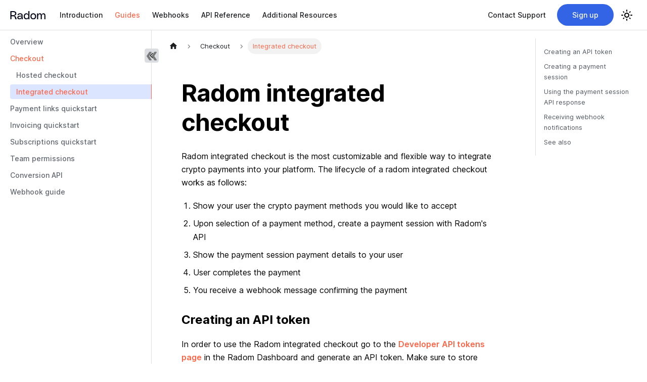

--- FILE ---
content_type: text/html
request_url: https://docs.radom.com/guides/integrated-checkout/
body_size: 7180
content:
<!doctype html>
<html lang="en" dir="ltr" class="docs-wrapper docs-doc-page docs-version-current plugin-docs plugin-id-guides docs-doc-id-integrated-checkout">
<head>
<meta charset="UTF-8">
<meta name="generator" content="Docusaurus v2.2.0">
<title data-rh="true">Radom integrated checkout | Radom - Documentation</title><meta data-rh="true" name="viewport" content="width=device-width,initial-scale=1"><meta data-rh="true" name="twitter:card" content="summary_large_image"><meta data-rh="true" property="og:image" content="https://docs.radom.com/img/radom-docs-card.png"><meta data-rh="true" name="twitter:image" content="https://docs.radom.com/img/radom-docs-card.png"><meta data-rh="true" property="og:url" content="https://docs.radom.com/guides/integrated-checkout"><meta data-rh="true" name="docusaurus_locale" content="en"><meta data-rh="true" name="docsearch:language" content="en"><meta data-rh="true" name="docusaurus_version" content="current"><meta data-rh="true" name="docusaurus_tag" content="docs-guides-current"><meta data-rh="true" name="docsearch:version" content="current"><meta data-rh="true" name="docsearch:docusaurus_tag" content="docs-guides-current"><meta data-rh="true" property="og:title" content="Radom integrated checkout | Radom - Documentation"><meta data-rh="true" name="description" content="Build a customizable Radom checkout experience that runs inside your product interface."><meta data-rh="true" property="og:description" content="Build a customizable Radom checkout experience that runs inside your product interface."><link data-rh="true" rel="icon" href="/img/favicon.ico"><link data-rh="true" rel="canonical" href="https://docs.radom.com/guides/integrated-checkout"><link data-rh="true" rel="alternate" href="https://docs.radom.com/guides/integrated-checkout" hreflang="en"><link data-rh="true" rel="alternate" href="https://docs.radom.com/guides/integrated-checkout" hreflang="x-default"><link rel="stylesheet" href="/assets/css/styles.cea837bb.css">
<link rel="preload" href="/assets/js/runtime~main.b54ec761.js" as="script">
<link rel="preload" href="/assets/js/main.ce8b12c9.js" as="script">
</head>
<body class="navigation-with-keyboard">
<script>!function(){function t(t){document.documentElement.setAttribute("data-theme",t)}var e=function(){var t=null;try{t=localStorage.getItem("theme")}catch(t){}return t}();t(null!==e?e:"light")}()</script><div id="__docusaurus">
<div role="region" aria-label="Skip to main content"><a class="skipToContent_fXgn" href="#docusaurus_skipToContent_fallback">Skip to main content</a></div><nav class="navbar navbar--fixed-top"><div class="navbar__inner"><div class="navbar__items"><button aria-label="Toggle navigation bar" aria-expanded="false" class="navbar__toggle clean-btn" type="button"><svg width="30" height="30" viewBox="0 0 30 30" aria-hidden="true"><path stroke="currentColor" stroke-linecap="round" stroke-miterlimit="10" stroke-width="2" d="M4 7h22M4 15h22M4 23h22"></path></svg></button><a class="navbar__brand" href="/"><div class="navbar__logo"><img src="/logo/light.svg" alt="Radom Docs" class="themedImage_ToTc themedImage--light_HNdA" width="70px"><img src="/logo/dark.svg" alt="Radom Docs" class="themedImage_ToTc themedImage--dark_i4oU" width="70px"></div></a><a class="navbar__item navbar__link" href="/intro">Introduction</a><a aria-current="page" class="navbar__item navbar__link navbar__link--active" href="/guides">Guides</a><a class="navbar__item navbar__link" href="/webhooks">Webhooks</a><a class="navbar__item navbar__link" href="/api/">API Reference</a><a class="navbar__item navbar__link" href="/additional-resources/">Additional Resources</a></div><div class="navbar__items navbar__items--right"><a href="https://support.radom.com/kb-tickets/new" target="_blank" rel="noopener noreferrer" class="navbar__item navbar__link">Contact Support</a><a href="https://dashboard.radom.com" target="_blank" rel="noopener noreferrer" class="navbar__item navbar__link">Sign up</a><div class="toggle_vylO colorModeToggle_DEke"><button class="clean-btn toggleButton_gllP toggleButtonDisabled_aARS" type="button" disabled="" title="Switch between dark and light mode (currently light mode)" aria-label="Switch between dark and light mode (currently light mode)" aria-live="polite"><svg viewBox="0 0 24 24" width="24" height="24" class="lightToggleIcon_pyhR"><path fill="currentColor" d="M12,9c1.65,0,3,1.35,3,3s-1.35,3-3,3s-3-1.35-3-3S10.35,9,12,9 M12,7c-2.76,0-5,2.24-5,5s2.24,5,5,5s5-2.24,5-5 S14.76,7,12,7L12,7z M2,13l2,0c0.55,0,1-0.45,1-1s-0.45-1-1-1l-2,0c-0.55,0-1,0.45-1,1S1.45,13,2,13z M20,13l2,0c0.55,0,1-0.45,1-1 s-0.45-1-1-1l-2,0c-0.55,0-1,0.45-1,1S19.45,13,20,13z M11,2v2c0,0.55,0.45,1,1,1s1-0.45,1-1V2c0-0.55-0.45-1-1-1S11,1.45,11,2z M11,20v2c0,0.55,0.45,1,1,1s1-0.45,1-1v-2c0-0.55-0.45-1-1-1C11.45,19,11,19.45,11,20z M5.99,4.58c-0.39-0.39-1.03-0.39-1.41,0 c-0.39,0.39-0.39,1.03,0,1.41l1.06,1.06c0.39,0.39,1.03,0.39,1.41,0s0.39-1.03,0-1.41L5.99,4.58z M18.36,16.95 c-0.39-0.39-1.03-0.39-1.41,0c-0.39,0.39-0.39,1.03,0,1.41l1.06,1.06c0.39,0.39,1.03,0.39,1.41,0c0.39-0.39,0.39-1.03,0-1.41 L18.36,16.95z M19.42,5.99c0.39-0.39,0.39-1.03,0-1.41c-0.39-0.39-1.03-0.39-1.41,0l-1.06,1.06c-0.39,0.39-0.39,1.03,0,1.41 s1.03,0.39,1.41,0L19.42,5.99z M7.05,18.36c0.39-0.39,0.39-1.03,0-1.41c-0.39-0.39-1.03-0.39-1.41,0l-1.06,1.06 c-0.39,0.39-0.39,1.03,0,1.41s1.03,0.39,1.41,0L7.05,18.36z"></path></svg><svg viewBox="0 0 24 24" width="24" height="24" class="darkToggleIcon_wfgR"><path fill="currentColor" d="M9.37,5.51C9.19,6.15,9.1,6.82,9.1,7.5c0,4.08,3.32,7.4,7.4,7.4c0.68,0,1.35-0.09,1.99-0.27C17.45,17.19,14.93,19,12,19 c-3.86,0-7-3.14-7-7C5,9.07,6.81,6.55,9.37,5.51z M12,3c-4.97,0-9,4.03-9,9s4.03,9,9,9s9-4.03,9-9c0-0.46-0.04-0.92-0.1-1.36 c-0.98,1.37-2.58,2.26-4.4,2.26c-2.98,0-5.4-2.42-5.4-5.4c0-1.81,0.89-3.42,2.26-4.4C12.92,3.04,12.46,3,12,3L12,3z"></path></svg></button></div><div class="searchBox_ZlJk"></div></div></div><div role="presentation" class="navbar-sidebar__backdrop"></div></nav><div id="docusaurus_skipToContent_fallback" class="main-wrapper mainWrapper_z2l0 docsWrapper_BCFX"><button aria-label="Scroll back to top" class="clean-btn theme-back-to-top-button backToTopButton_sjWU" type="button"></button><div class="docPage__5DB"><aside class="theme-doc-sidebar-container docSidebarContainer_b6E3"><div class="sidebar_mhZE"><nav class="menu thin-scrollbar menu_SIkG"><ul class="theme-doc-sidebar-menu menu__list"><li class="theme-doc-sidebar-item-link theme-doc-sidebar-item-link-level-1 menu__list-item"><a class="menu__link" href="/guides/">Overview</a></li><li class="theme-doc-sidebar-item-category theme-doc-sidebar-item-category-level-1 menu__list-item"><div class="menu__list-item-collapsible"><a class="menu__link menu__link--active">Checkout</a></div><ul style="display:block;overflow:visible;height:auto" class="menu__list"><li class="theme-doc-sidebar-item-link theme-doc-sidebar-item-link-level-2 menu__list-item"><a class="menu__link" tabindex="0" href="/guides/hosted-checkout">Hosted checkout</a></li><li class="theme-doc-sidebar-item-link theme-doc-sidebar-item-link-level-2 menu__list-item"><a class="menu__link menu__link--active" aria-current="page" tabindex="0" href="/guides/integrated-checkout">Integrated checkout</a></li></ul></li><li class="theme-doc-sidebar-item-link theme-doc-sidebar-item-link-level-1 menu__list-item"><a class="menu__link" href="/guides/payment-links-quickstart">Payment links quickstart</a></li><li class="theme-doc-sidebar-item-link theme-doc-sidebar-item-link-level-1 menu__list-item"><a class="menu__link" href="/guides/invoicing-quickstart">Invoicing quickstart</a></li><li class="theme-doc-sidebar-item-link theme-doc-sidebar-item-link-level-1 menu__list-item"><a class="menu__link" href="/guides/subscriptions-quickstart">Subscriptions quickstart</a></li><li class="theme-doc-sidebar-item-link theme-doc-sidebar-item-link-level-1 menu__list-item"><a class="menu__link" href="/guides/team-permissions-quickstart">Team permissions</a></li><li class="theme-doc-sidebar-item-link theme-doc-sidebar-item-link-level-1 menu__list-item"><a class="menu__link" href="/guides/conversion-api">Conversion API</a></li><li class="theme-doc-sidebar-item-link theme-doc-sidebar-item-link-level-1 menu__list-item"><a class="menu__link" href="/webhooks/guide">Webhook guide</a></li></ul></nav><button type="button" title="Collapse sidebar" aria-label="Collapse sidebar" class="button button--secondary button--outline collapseSidebarButton_PEFL"><svg width="20" height="20" aria-hidden="true" class="collapseSidebarButtonIcon_kv0_"><g fill="#7a7a7a"><path d="M9.992 10.023c0 .2-.062.399-.172.547l-4.996 7.492a.982.982 0 01-.828.454H1c-.55 0-1-.453-1-1 0-.2.059-.403.168-.551l4.629-6.942L.168 3.078A.939.939 0 010 2.528c0-.548.45-.997 1-.997h2.996c.352 0 .649.18.828.45L9.82 9.472c.11.148.172.347.172.55zm0 0"></path><path d="M19.98 10.023c0 .2-.058.399-.168.547l-4.996 7.492a.987.987 0 01-.828.454h-3c-.547 0-.996-.453-.996-1 0-.2.059-.403.168-.551l4.625-6.942-4.625-6.945a.939.939 0 01-.168-.55 1 1 0 01.996-.997h3c.348 0 .649.18.828.45l4.996 7.492c.11.148.168.347.168.55zm0 0"></path></g></svg></button></div></aside><main class="docMainContainer_gTbr"><div class="container padding-top--md padding-bottom--lg"><div class="row"><div class="col docItemCol_VOVn"><div class="docItemContainer_Djhp"><article><nav class="theme-doc-breadcrumbs breadcrumbsContainer_Z_bl" aria-label="Breadcrumbs"><ul class="breadcrumbs" itemscope="" itemtype="https://schema.org/BreadcrumbList"><li class="breadcrumbs__item"><a aria-label="Home page" class="breadcrumbs__link" href="/"><svg viewBox="0 0 24 24" class="breadcrumbHomeIcon_OVgt"><path d="M10 19v-5h4v5c0 .55.45 1 1 1h3c.55 0 1-.45 1-1v-7h1.7c.46 0 .68-.57.33-.87L12.67 3.6c-.38-.34-.96-.34-1.34 0l-8.36 7.53c-.34.3-.13.87.33.87H5v7c0 .55.45 1 1 1h3c.55 0 1-.45 1-1z" fill="currentColor"></path></svg></a></li><li class="breadcrumbs__item"><span class="breadcrumbs__link">Checkout</span><meta itemprop="position" content="1"></li><li itemscope="" itemprop="itemListElement" itemtype="https://schema.org/ListItem" class="breadcrumbs__item breadcrumbs__item--active"><span class="breadcrumbs__link" itemprop="name">Integrated checkout</span><meta itemprop="position" content="2"></li></ul></nav><div class="tocCollapsible_ETCw theme-doc-toc-mobile tocMobile_ITEo"><button type="button" class="clean-btn tocCollapsibleButton_TO0P">On this page</button></div><div class="theme-doc-markdown markdown"><header><h1>Radom integrated checkout</h1></header><p>Radom integrated checkout is the most customizable and flexible way to integrate crypto payments into your platform. The lifecycle of a radom integrated checkout works as follows:</p><ol><li>Show your user the crypto payment methods you would like to accept</li><li>Upon selection of a payment method, create a payment session with Radom&#x27;s API</li><li>Show the payment session payment details to your user</li><li>User completes the payment</li><li>You receive a webhook message confirming the payment</li></ol><h3 class="anchor anchorWithStickyNavbar_LWe7" id="creating-an-api-token">Creating an API token<a class="hash-link" href="#creating-an-api-token" title="Direct link to heading">​</a></h3><p>In order to use the Radom integrated checkout go to the <a href="https://dashboard.radom.com/developers/api_tokens" target="_blank" rel="noopener noreferrer">Developer API tokens page</a> in the Radom Dashboard and generate an API token.
Make sure to store this somewhere securely as it can only be viewed once after creation, lost API tokens cannot be recovered and a new one will need to be generated.</p><h3 class="anchor anchorWithStickyNavbar_LWe7" id="creating-a-payment-session">Creating a payment session<a class="hash-link" href="#creating-a-payment-session" title="Direct link to heading">​</a></h3><p>Creating a payment session should be done on a secure back-end server, and is usually done when triggered by a
request from your customer facing front-end application sending an order request to the back-end server when the customer is ready to checkout.</p><p>In the example below, a payment session is created using USDC on Ethereum:</p><div class="tabs-container tabList__CuJ"><ul role="tablist" aria-orientation="horizontal" class="tabs"><li role="tab" tabindex="0" aria-selected="true" class="tabs__item tabItem_LNqP tabs__item--active">JSON</li><li role="tab" tabindex="-1" aria-selected="false" class="tabs__item tabItem_LNqP">NodeJS</li></ul><div class="margin-top--md"><div role="tabpanel" class="tabItem_Ymn6"><div class="language-json codeBlockContainer_Ckt0 theme-code-block" style="--prism-color:#393A34;--prism-background-color:#f6f8fa"><div class="codeBlockContent_biex"><pre tabindex="0" class="prism-code language-json codeBlock_bY9V thin-scrollbar"><code class="codeBlockLines_e6Vv"><span class="token-line" style="color:#393A34"><span class="token punctuation" style="color:#393A34">{</span><span class="token plain"></span><br></span><span class="token-line" style="color:#393A34"><span class="token plain">  </span><span class="token property" style="color:#36acaa">&quot;total&quot;</span><span class="token operator" style="color:#393A34">:</span><span class="token plain"> </span><span class="token number" style="color:#36acaa">39.99</span><span class="token punctuation" style="color:#393A34">,</span><span class="token plain"></span><br></span><span class="token-line" style="color:#393A34"><span class="token plain">  </span><span class="token property" style="color:#36acaa">&quot;currency&quot;</span><span class="token operator" style="color:#393A34">:</span><span class="token plain"> </span><span class="token string" style="color:#e3116c">&quot;USD&quot;</span><span class="token punctuation" style="color:#393A34">,</span><span class="token plain"></span><br></span><span class="token-line" style="color:#393A34"><span class="token plain">  </span><span class="token property" style="color:#36acaa">&quot;method&quot;</span><span class="token operator" style="color:#393A34">:</span><span class="token plain"> </span><span class="token punctuation" style="color:#393A34">{</span><span class="token plain"></span><br></span><span class="token-line" style="color:#393A34"><span class="token plain">    </span><span class="token property" style="color:#36acaa">&quot;network&quot;</span><span class="token operator" style="color:#393A34">:</span><span class="token plain"> </span><span class="token string" style="color:#e3116c">&quot;Ethereum&quot;</span><span class="token punctuation" style="color:#393A34">,</span><span class="token plain"></span><br></span><span class="token-line" style="color:#393A34"><span class="token plain">    </span><span class="token property" style="color:#36acaa">&quot;token&quot;</span><span class="token operator" style="color:#393A34">:</span><span class="token plain"> </span><span class="token string" style="color:#e3116c">&quot;0xa0b86991c6218b36c1d19d4a2e9eb0ce3606eb48&quot;</span><span class="token plain"></span><br></span><span class="token-line" style="color:#393A34"><span class="token plain">  </span><span class="token punctuation" style="color:#393A34">}</span><span class="token plain"></span><br></span><span class="token-line" style="color:#393A34"><span class="token plain"></span><span class="token punctuation" style="color:#393A34">}</span><br></span></code></pre><div class="buttonGroup__atx"><button type="button" aria-label="Copy code to clipboard" title="Copy" class="clean-btn"><span class="copyButtonIcons_eSgA" aria-hidden="true"><svg class="copyButtonIcon_y97N" viewBox="0 0 24 24"><path d="M19,21H8V7H19M19,5H8A2,2 0 0,0 6,7V21A2,2 0 0,0 8,23H19A2,2 0 0,0 21,21V7A2,2 0 0,0 19,5M16,1H4A2,2 0 0,0 2,3V17H4V3H16V1Z"></path></svg><svg class="copyButtonSuccessIcon_LjdS" viewBox="0 0 24 24"><path d="M21,7L9,19L3.5,13.5L4.91,12.09L9,16.17L19.59,5.59L21,7Z"></path></svg></span></button></div></div></div></div><div role="tabpanel" class="tabItem_Ymn6" hidden=""><div class="language-js codeBlockContainer_Ckt0 theme-code-block" style="--prism-color:#393A34;--prism-background-color:#f6f8fa"><div class="codeBlockContent_biex"><pre tabindex="0" class="prism-code language-js codeBlock_bY9V thin-scrollbar"><code class="codeBlockLines_e6Vv"><span class="token-line" style="color:#393A34"><span class="token keyword" style="color:#00009f">var</span><span class="token plain"> axios </span><span class="token operator" style="color:#393A34">=</span><span class="token plain"> </span><span class="token function" style="color:#d73a49">require</span><span class="token punctuation" style="color:#393A34">(</span><span class="token string" style="color:#e3116c">&quot;axios&quot;</span><span class="token punctuation" style="color:#393A34">)</span><span class="token punctuation" style="color:#393A34">.</span><span class="token keyword module" style="color:#00009f">default</span><span class="token punctuation" style="color:#393A34">;</span><span class="token plain"></span><br></span><span class="token-line" style="color:#393A34"><span class="token plain" style="display:inline-block"></span><br></span><span class="token-line" style="color:#393A34"><span class="token plain"></span><span class="token keyword" style="color:#00009f">var</span><span class="token plain"> options </span><span class="token operator" style="color:#393A34">=</span><span class="token plain"> </span><span class="token punctuation" style="color:#393A34">{</span><span class="token plain"></span><br></span><span class="token-line" style="color:#393A34"><span class="token plain">  </span><span class="token literal-property property" style="color:#36acaa">method</span><span class="token operator" style="color:#393A34">:</span><span class="token plain"> </span><span class="token string" style="color:#e3116c">&#x27;POST&#x27;</span><span class="token punctuation" style="color:#393A34">,</span><span class="token plain"></span><br></span><span class="token-line" style="color:#393A34"><span class="token plain">  </span><span class="token literal-property property" style="color:#36acaa">url</span><span class="token operator" style="color:#393A34">:</span><span class="token plain"> </span><span class="token string" style="color:#e3116c">&#x27;https://api.radom.com/checkout_session&#x27;</span><span class="token punctuation" style="color:#393A34">,</span><span class="token plain"></span><br></span><span class="token-line" style="color:#393A34"><span class="token plain">  </span><span class="token literal-property property" style="color:#36acaa">headers</span><span class="token operator" style="color:#393A34">:</span><span class="token plain"> </span><span class="token punctuation" style="color:#393A34">{</span><span class="token string-property property" style="color:#36acaa">&#x27;Content-Type&#x27;</span><span class="token operator" style="color:#393A34">:</span><span class="token plain"> </span><span class="token string" style="color:#e3116c">&#x27;application/json&#x27;</span><span class="token punctuation" style="color:#393A34">,</span><span class="token plain"> </span><span class="token string-property property" style="color:#36acaa">&#x27;Authorization&#x27;</span><span class="token operator" style="color:#393A34">:</span><span class="token plain"> </span><span class="token string" style="color:#e3116c">&#x27;RADOM_API_TOKEN&#x27;</span><span class="token punctuation" style="color:#393A34">}</span><span class="token punctuation" style="color:#393A34">,</span><span class="token plain"></span><br></span><span class="token-line" style="color:#393A34"><span class="token plain">  </span><span class="token literal-property property" style="color:#36acaa">data</span><span class="token operator" style="color:#393A34">:</span><span class="token plain"> </span><span class="token punctuation" style="color:#393A34">{</span><span class="token plain"></span><br></span><span class="token-line" style="color:#393A34"><span class="token plain">    </span><span class="token string-property property" style="color:#36acaa">&quot;total&quot;</span><span class="token operator" style="color:#393A34">:</span><span class="token plain"> </span><span class="token number" style="color:#36acaa">39.99</span><span class="token punctuation" style="color:#393A34">,</span><span class="token plain"></span><br></span><span class="token-line" style="color:#393A34"><span class="token plain">    </span><span class="token string-property property" style="color:#36acaa">&quot;currency&quot;</span><span class="token operator" style="color:#393A34">:</span><span class="token plain"> </span><span class="token string" style="color:#e3116c">&quot;USD&quot;</span><span class="token punctuation" style="color:#393A34">,</span><span class="token plain"></span><br></span><span class="token-line" style="color:#393A34"><span class="token plain">    </span><span class="token string-property property" style="color:#36acaa">&quot;method&quot;</span><span class="token operator" style="color:#393A34">:</span><span class="token plain"> </span><span class="token punctuation" style="color:#393A34">{</span><span class="token plain"></span><br></span><span class="token-line" style="color:#393A34"><span class="token plain">      </span><span class="token string-property property" style="color:#36acaa">&quot;network&quot;</span><span class="token operator" style="color:#393A34">:</span><span class="token plain"> </span><span class="token string" style="color:#e3116c">&quot;Ethereum&quot;</span><span class="token punctuation" style="color:#393A34">,</span><span class="token plain"></span><br></span><span class="token-line" style="color:#393A34"><span class="token plain">      </span><span class="token string-property property" style="color:#36acaa">&quot;token&quot;</span><span class="token operator" style="color:#393A34">:</span><span class="token plain"> </span><span class="token string" style="color:#e3116c">&quot;0xa0b86991c6218b36c1d19d4a2e9eb0ce3606eb48&quot;</span><span class="token plain"></span><br></span><span class="token-line" style="color:#393A34"><span class="token plain">    </span><span class="token punctuation" style="color:#393A34">}</span><span class="token plain"></span><br></span><span class="token-line" style="color:#393A34"><span class="token plain">  </span><span class="token punctuation" style="color:#393A34">}</span><span class="token plain"></span><br></span><span class="token-line" style="color:#393A34"><span class="token plain"></span><span class="token punctuation" style="color:#393A34">}</span><span class="token punctuation" style="color:#393A34">;</span><span class="token plain"></span><br></span><span class="token-line" style="color:#393A34"><span class="token plain" style="display:inline-block"></span><br></span><span class="token-line" style="color:#393A34"><span class="token plain">axios</span><span class="token punctuation" style="color:#393A34">.</span><span class="token method function property-access" style="color:#d73a49">request</span><span class="token punctuation" style="color:#393A34">(</span><span class="token plain">options</span><span class="token punctuation" style="color:#393A34">)</span><span class="token punctuation" style="color:#393A34">.</span><span class="token method function property-access" style="color:#d73a49">then</span><span class="token punctuation" style="color:#393A34">(</span><span class="token keyword" style="color:#00009f">function</span><span class="token plain"> </span><span class="token punctuation" style="color:#393A34">(</span><span class="token parameter">response</span><span class="token punctuation" style="color:#393A34">)</span><span class="token plain"> </span><span class="token punctuation" style="color:#393A34">{</span><span class="token plain"></span><br></span><span class="token-line" style="color:#393A34"><span class="token plain">  </span><span class="token console class-name">console</span><span class="token punctuation" style="color:#393A34">.</span><span class="token method function property-access" style="color:#d73a49">log</span><span class="token punctuation" style="color:#393A34">(</span><span class="token plain">response</span><span class="token punctuation" style="color:#393A34">.</span><span class="token property-access">data</span><span class="token punctuation" style="color:#393A34">)</span><span class="token punctuation" style="color:#393A34">;</span><span class="token plain"></span><br></span><span class="token-line" style="color:#393A34"><span class="token plain"></span><span class="token punctuation" style="color:#393A34">}</span><span class="token punctuation" style="color:#393A34">)</span><span class="token punctuation" style="color:#393A34">.</span><span class="token keyword control-flow" style="color:#00009f">catch</span><span class="token punctuation" style="color:#393A34">(</span><span class="token keyword" style="color:#00009f">function</span><span class="token plain"> </span><span class="token punctuation" style="color:#393A34">(</span><span class="token parameter">error</span><span class="token punctuation" style="color:#393A34">)</span><span class="token plain"> </span><span class="token punctuation" style="color:#393A34">{</span><span class="token plain"></span><br></span><span class="token-line" style="color:#393A34"><span class="token plain">  </span><span class="token console class-name">console</span><span class="token punctuation" style="color:#393A34">.</span><span class="token method function property-access" style="color:#d73a49">error</span><span class="token punctuation" style="color:#393A34">(</span><span class="token plain">error</span><span class="token punctuation" style="color:#393A34">)</span><span class="token punctuation" style="color:#393A34">;</span><span class="token plain"></span><br></span><span class="token-line" style="color:#393A34"><span class="token plain"></span><span class="token punctuation" style="color:#393A34">}</span><span class="token punctuation" style="color:#393A34">)</span><span class="token punctuation" style="color:#393A34">;</span><br></span></code></pre><div class="buttonGroup__atx"><button type="button" aria-label="Copy code to clipboard" title="Copy" class="clean-btn"><span class="copyButtonIcons_eSgA" aria-hidden="true"><svg class="copyButtonIcon_y97N" viewBox="0 0 24 24"><path d="M19,21H8V7H19M19,5H8A2,2 0 0,0 6,7V21A2,2 0 0,0 8,23H19A2,2 0 0,0 21,21V7A2,2 0 0,0 19,5M16,1H4A2,2 0 0,0 2,3V17H4V3H16V1Z"></path></svg><svg class="copyButtonSuccessIcon_LjdS" viewBox="0 0 24 24"><path d="M21,7L9,19L3.5,13.5L4.91,12.09L9,16.17L19.59,5.59L21,7Z"></path></svg></span></button></div></div></div></div></div></div><p>Detailed information about using payment session API can be found in the <a href="/api/#/operations/create_payment_session">payment session API Reference</a>.</p><h3 class="anchor anchorWithStickyNavbar_LWe7" id="using-the-payment-session-api-response">Using the payment session API response<a class="hash-link" href="#using-the-payment-session-api-response" title="Direct link to heading">​</a></h3><div class="language-json codeBlockContainer_Ckt0 theme-code-block" style="--prism-color:#393A34;--prism-background-color:#f6f8fa"><div class="codeBlockContent_biex"><pre tabindex="0" class="prism-code language-json codeBlock_bY9V thin-scrollbar"><code class="codeBlockLines_e6Vv"><span class="token-line" style="color:#393A34"><span class="token punctuation" style="color:#393A34">{</span><span class="token plain"></span><br></span><span class="token-line" style="color:#393A34"><span class="token plain">  </span><span class="token property" style="color:#36acaa">&quot;id&quot;</span><span class="token operator" style="color:#393A34">:</span><span class="token plain"> </span><span class="token string" style="color:#e3116c">&quot;9280fe2b-888d-4a9c-9a2d-511e6b1d512a&quot;</span><span class="token punctuation" style="color:#393A34">,</span><span class="token plain"></span><br></span><span class="token-line" style="color:#393A34"><span class="token plain">  </span><span class="token property" style="color:#36acaa">&quot;method&quot;</span><span class="token operator" style="color:#393A34">:</span><span class="token plain"> </span><span class="token punctuation" style="color:#393A34">{</span><span class="token plain"></span><br></span><span class="token-line" style="color:#393A34"><span class="token plain">    </span><span class="token property" style="color:#36acaa">&quot;network&quot;</span><span class="token operator" style="color:#393A34">:</span><span class="token plain"> </span><span class="token string" style="color:#e3116c">&quot;Ethereum&quot;</span><span class="token punctuation" style="color:#393A34">,</span><span class="token plain"></span><br></span><span class="token-line" style="color:#393A34"><span class="token plain">    </span><span class="token property" style="color:#36acaa">&quot;token&quot;</span><span class="token operator" style="color:#393A34">:</span><span class="token plain"> </span><span class="token string" style="color:#e3116c">&quot;0xa0b86991c6218b36c1d19d4a2e9eb0ce3606eb48&quot;</span><span class="token plain"></span><br></span><span class="token-line" style="color:#393A34"><span class="token plain">  </span><span class="token punctuation" style="color:#393A34">}</span><span class="token punctuation" style="color:#393A34">,</span><span class="token plain"></span><br></span><span class="token-line" style="color:#393A34"><span class="token plain">  </span><span class="token property" style="color:#36acaa">&quot;total&quot;</span><span class="token operator" style="color:#393A34">:</span><span class="token plain"> </span><span class="token string" style="color:#e3116c">&quot;1&quot;</span><span class="token punctuation" style="color:#393A34">,</span><span class="token plain"></span><br></span><span class="token-line" style="color:#393A34"><span class="token plain">  </span><span class="token property" style="color:#36acaa">&quot;currency&quot;</span><span class="token operator" style="color:#393A34">:</span><span class="token plain"> </span><span class="token string" style="color:#e3116c">&quot;USD&quot;</span><span class="token punctuation" style="color:#393A34">,</span><span class="token plain"></span><br></span><span class="token-line" style="color:#393A34"><span class="token plain">  </span><span class="token property" style="color:#36acaa">&quot;sessionStatus&quot;</span><span class="token operator" style="color:#393A34">:</span><span class="token plain"> </span><span class="token string" style="color:#e3116c">&quot;pending&quot;</span><span class="token punctuation" style="color:#393A34">,</span><span class="token plain"></span><br></span><span class="token-line" style="color:#393A34"><span class="token plain">  </span><span class="token property" style="color:#36acaa">&quot;paymentTotal&quot;</span><span class="token operator" style="color:#393A34">:</span><span class="token plain"> </span><span class="token string" style="color:#e3116c">&quot;1&quot;</span><span class="token punctuation" style="color:#393A34">,</span><span class="token plain"></span><br></span><span class="token-line" style="color:#393A34"><span class="token plain">  </span><span class="token property" style="color:#36acaa">&quot;paymentAddress&quot;</span><span class="token operator" style="color:#393A34">:</span><span class="token plain"> </span><span class="token string" style="color:#e3116c">&quot;0x9d0615b0fd5b3e4049cbfa85b2cb451ac0273a00&quot;</span><span class="token punctuation" style="color:#393A34">,</span><span class="token plain"></span><br></span><span class="token-line" style="color:#393A34"><span class="token plain">  </span><span class="token property" style="color:#36acaa">&quot;transactions&quot;</span><span class="token operator" style="color:#393A34">:</span><span class="token plain"> </span><span class="token punctuation" style="color:#393A34">[</span><span class="token punctuation" style="color:#393A34">]</span><span class="token punctuation" style="color:#393A34">,</span><span class="token plain"></span><br></span><span class="token-line" style="color:#393A34"><span class="token plain">  </span><span class="token property" style="color:#36acaa">&quot;canExtend&quot;</span><span class="token operator" style="color:#393A34">:</span><span class="token plain"> </span><span class="token boolean" style="color:#36acaa">true</span><span class="token punctuation" style="color:#393A34">,</span><span class="token plain"></span><br></span><span class="token-line" style="color:#393A34"><span class="token plain">  </span><span class="token property" style="color:#36acaa">&quot;expiresAt&quot;</span><span class="token operator" style="color:#393A34">:</span><span class="token plain"> </span><span class="token string" style="color:#e3116c">&quot;2023-06-13T21:11:36.781920Z&quot;</span><span class="token punctuation" style="color:#393A34">,</span><span class="token plain"></span><br></span><span class="token-line" style="color:#393A34"><span class="token plain">  </span><span class="token property" style="color:#36acaa">&quot;createdAt&quot;</span><span class="token operator" style="color:#393A34">:</span><span class="token plain"> </span><span class="token string" style="color:#e3116c">&quot;2023-06-13T20:41:36.746231Z&quot;</span><span class="token plain"></span><br></span><span class="token-line" style="color:#393A34"><span class="token plain"></span><span class="token punctuation" style="color:#393A34">}</span><br></span></code></pre><div class="buttonGroup__atx"><button type="button" aria-label="Copy code to clipboard" title="Copy" class="clean-btn"><span class="copyButtonIcons_eSgA" aria-hidden="true"><svg class="copyButtonIcon_y97N" viewBox="0 0 24 24"><path d="M19,21H8V7H19M19,5H8A2,2 0 0,0 6,7V21A2,2 0 0,0 8,23H19A2,2 0 0,0 21,21V7A2,2 0 0,0 19,5M16,1H4A2,2 0 0,0 2,3V17H4V3H16V1Z"></path></svg><svg class="copyButtonSuccessIcon_LjdS" viewBox="0 0 24 24"><path d="M21,7L9,19L3.5,13.5L4.91,12.09L9,16.17L19.59,5.59L21,7Z"></path></svg></span></button></div></div></div><p>The payment session API response includes four fields important for payment:</p><ol><li><b>method</b> - The payment method your user should use to make the payment.</li><li><b>paymentAddress</b> - The address which your user should send funds to.</li><li><b>paymentTotal</b>  - The total amount your user should send to. <b>Note:</b> this amount is not formatted using token or currency decimals, but is the human readable representation of the total, e.g. 1 USDC on Ethereum means 1000000 USDC as USDC has 6 decimals on Ethereum mainnet.</li><li><b>expiresAt</b> - The time until the sesssion is active. It&#x27;s <b>important</b> to display this to your user as countdown to avoid sending funds to an expired session, which could result in lost funds.</li></ol><br><h3 class="anchor anchorWithStickyNavbar_LWe7" id="receiving-webhook-notifications">Receiving webhook notifications<a class="hash-link" href="#receiving-webhook-notifications" title="Direct link to heading">​</a></h3><p>Webhook messages are JSON objects which contain two fields: </p><ol><li><b>eventType</b> - determines the type of webhook event. For one-time checkouts, the type will be <i>managedPayment</i>. For subscription products, the type will be <i>managedRecurringPayment</i>.</li><li><b>eventData</b> - contains an object keyed with the <i>eventType</i> that includes information about the event, such as the payment amount, network, and token.</li><li><b>radomData</b> - information about associated radom payment entities at checkout, e.g. checkout session ID, payment link ID, payment session ID, etc.</li></ol><p>For example:</p><div class="language-json codeBlockContainer_Ckt0 theme-code-block" style="--prism-color:#393A34;--prism-background-color:#f6f8fa"><div class="codeBlockContent_biex"><pre tabindex="0" class="prism-code language-json codeBlock_bY9V thin-scrollbar"><code class="codeBlockLines_e6Vv"><span class="token-line" style="color:#393A34"><span class="token punctuation" style="color:#393A34">{</span><span class="token plain"></span><br></span><span class="token-line" style="color:#393A34"><span class="token plain">  </span><span class="token property" style="color:#36acaa">&quot;eventType&quot;</span><span class="token operator" style="color:#393A34">:</span><span class="token plain"> </span><span class="token string" style="color:#e3116c">&quot;managedPayment&quot;</span><span class="token punctuation" style="color:#393A34">,</span><span class="token plain"></span><br></span><span class="token-line" style="color:#393A34"><span class="token plain">  </span><span class="token property" style="color:#36acaa">&quot;eventData&quot;</span><span class="token operator" style="color:#393A34">:</span><span class="token plain"> </span><span class="token punctuation" style="color:#393A34">{</span><span class="token plain"></span><br></span><span class="token-line" style="color:#393A34"><span class="token plain">    </span><span class="token property" style="color:#36acaa">&quot;managedPayment&quot;</span><span class="token operator" style="color:#393A34">:</span><span class="token plain"> </span><span class="token punctuation" style="color:#393A34">{</span><span class="token plain"></span><br></span><span class="token-line" style="color:#393A34"><span class="token plain">      </span><span class="token property" style="color:#36acaa">&quot;paymentMethod&quot;</span><span class="token operator" style="color:#393A34">:</span><span class="token plain"> </span><span class="token punctuation" style="color:#393A34">{</span><span class="token plain"></span><br></span><span class="token-line" style="color:#393A34"><span class="token plain">        </span><span class="token property" style="color:#36acaa">&quot;network&quot;</span><span class="token operator" style="color:#393A34">:</span><span class="token plain"> </span><span class="token string" style="color:#e3116c">&quot;SepoliaTestnet&quot;</span><span class="token punctuation" style="color:#393A34">,</span><span class="token plain"></span><br></span><span class="token-line" style="color:#393A34"><span class="token plain">        </span><span class="token property" style="color:#36acaa">&quot;token&quot;</span><span class="token operator" style="color:#393A34">:</span><span class="token plain"> </span><span class="token string" style="color:#e3116c">&quot;0xa4fCE8264370437e718aE207805b4e6233638b9E&quot;</span><span class="token plain"></span><br></span><span class="token-line" style="color:#393A34"><span class="token plain">      </span><span class="token punctuation" style="color:#393A34">}</span><span class="token punctuation" style="color:#393A34">,</span><span class="token plain"></span><br></span><span class="token-line" style="color:#393A34"><span class="token plain">      </span><span class="token property" style="color:#36acaa">&quot;amount&quot;</span><span class="token operator" style="color:#393A34">:</span><span class="token plain"> </span><span class="token string" style="color:#e3116c">&quot;3.48250000000&quot;</span><span class="token punctuation" style="color:#393A34">,</span><span class="token plain"></span><br></span><span class="token-line" style="color:#393A34"><span class="token plain">      </span><span class="token property" style="color:#36acaa">&quot;transactions&quot;</span><span class="token operator" style="color:#393A34">:</span><span class="token plain"> </span><span class="token punctuation" style="color:#393A34">[</span><span class="token plain"></span><br></span><span class="token-line" style="color:#393A34"><span class="token plain">        </span><span class="token punctuation" style="color:#393A34">{</span><span class="token plain"></span><br></span><span class="token-line" style="color:#393A34"><span class="token plain">          </span><span class="token property" style="color:#36acaa">&quot;network&quot;</span><span class="token operator" style="color:#393A34">:</span><span class="token plain"> </span><span class="token string" style="color:#e3116c">&quot;SepoliaTestnet&quot;</span><span class="token punctuation" style="color:#393A34">,</span><span class="token plain"></span><br></span><span class="token-line" style="color:#393A34"><span class="token plain">          </span><span class="token property" style="color:#36acaa">&quot;transactionHash&quot;</span><span class="token operator" style="color:#393A34">:</span><span class="token plain"> </span><span class="token string" style="color:#e3116c">&quot;0x12968348c62356d30fd65b60e08e62a95129d66b4c9b40b25358fc63c105309a&quot;</span><span class="token punctuation" style="color:#393A34">,</span><span class="token plain"></span><br></span><span class="token-line" style="color:#393A34"><span class="token plain">          </span><span class="token property" style="color:#36acaa">&quot;token&quot;</span><span class="token operator" style="color:#393A34">:</span><span class="token plain"> </span><span class="token string" style="color:#e3116c">&quot;0xa4fce8264370437e718ae207805b4e6233638b9e&quot;</span><span class="token punctuation" style="color:#393A34">,</span><span class="token plain"></span><br></span><span class="token-line" style="color:#393A34"><span class="token plain">          </span><span class="token property" style="color:#36acaa">&quot;amount&quot;</span><span class="token operator" style="color:#393A34">:</span><span class="token plain"> </span><span class="token string" style="color:#e3116c">&quot;0.5000&quot;</span><span class="token punctuation" style="color:#393A34">,</span><span class="token plain"></span><br></span><span class="token-line" style="color:#393A34"><span class="token plain">          </span><span class="token property" style="color:#36acaa">&quot;blockTimestamp&quot;</span><span class="token operator" style="color:#393A34">:</span><span class="token plain"> </span><span class="token string" style="color:#e3116c">&quot;2023-06-04T01:50:12Z&quot;</span><span class="token plain"></span><br></span><span class="token-line" style="color:#393A34"><span class="token plain">        </span><span class="token punctuation" style="color:#393A34">}</span><span class="token punctuation" style="color:#393A34">,</span><span class="token plain"></span><br></span><span class="token-line" style="color:#393A34"><span class="token plain">        </span><span class="token punctuation" style="color:#393A34">{</span><span class="token plain"></span><br></span><span class="token-line" style="color:#393A34"><span class="token plain">          </span><span class="token property" style="color:#36acaa">&quot;network&quot;</span><span class="token operator" style="color:#393A34">:</span><span class="token plain"> </span><span class="token string" style="color:#e3116c">&quot;SepoliaTestnet&quot;</span><span class="token punctuation" style="color:#393A34">,</span><span class="token plain"></span><br></span><span class="token-line" style="color:#393A34"><span class="token plain">          </span><span class="token property" style="color:#36acaa">&quot;transactionHash&quot;</span><span class="token operator" style="color:#393A34">:</span><span class="token plain"> </span><span class="token string" style="color:#e3116c">&quot;0xf1fda84316ee0155bf817289ec00ee12f55944bcf6aa41f447958cfa30dc0be6&quot;</span><span class="token punctuation" style="color:#393A34">,</span><span class="token plain"></span><br></span><span class="token-line" style="color:#393A34"><span class="token plain">          </span><span class="token property" style="color:#36acaa">&quot;token&quot;</span><span class="token operator" style="color:#393A34">:</span><span class="token plain"> </span><span class="token string" style="color:#e3116c">&quot;0xa4fce8264370437e718ae207805b4e6233638b9e&quot;</span><span class="token punctuation" style="color:#393A34">,</span><span class="token plain"></span><br></span><span class="token-line" style="color:#393A34"><span class="token plain">          </span><span class="token property" style="color:#36acaa">&quot;amount&quot;</span><span class="token operator" style="color:#393A34">:</span><span class="token plain"> </span><span class="token string" style="color:#e3116c">&quot;3&quot;</span><span class="token punctuation" style="color:#393A34">,</span><span class="token plain"></span><br></span><span class="token-line" style="color:#393A34"><span class="token plain">          </span><span class="token property" style="color:#36acaa">&quot;blockTimestamp&quot;</span><span class="token operator" style="color:#393A34">:</span><span class="token plain"> </span><span class="token string" style="color:#e3116c">&quot;2023-06-04T01:52:00Z&quot;</span><span class="token plain"></span><br></span><span class="token-line" style="color:#393A34"><span class="token plain">        </span><span class="token punctuation" style="color:#393A34">}</span><span class="token plain"></span><br></span><span class="token-line" style="color:#393A34"><span class="token plain">      </span><span class="token punctuation" style="color:#393A34">]</span><span class="token plain"></span><br></span><span class="token-line" style="color:#393A34"><span class="token plain">    </span><span class="token punctuation" style="color:#393A34">}</span><span class="token plain"></span><br></span><span class="token-line" style="color:#393A34"><span class="token plain">  </span><span class="token punctuation" style="color:#393A34">}</span><span class="token punctuation" style="color:#393A34">,</span><span class="token plain"></span><br></span><span class="token-line" style="color:#393A34"><span class="token plain">  </span><span class="token property" style="color:#36acaa">&quot;radomData&quot;</span><span class="token operator" style="color:#393A34">:</span><span class="token plain"> </span><span class="token punctuation" style="color:#393A34">{</span><span class="token plain"></span><br></span><span class="token-line" style="color:#393A34"><span class="token plain">    </span><span class="token property" style="color:#36acaa">&quot;paymentSession&quot;</span><span class="token operator" style="color:#393A34">:</span><span class="token plain"> </span><span class="token punctuation" style="color:#393A34">{</span><span class="token plain"></span><br></span><span class="token-line" style="color:#393A34"><span class="token plain">      </span><span class="token property" style="color:#36acaa">&quot;paymentSessionId&quot;</span><span class="token operator" style="color:#393A34">:</span><span class="token plain"> </span><span class="token string" style="color:#e3116c">&quot;caed490d-f1c7-4da0-b53c-797a784f32bb&quot;</span><span class="token plain"></span><br></span><span class="token-line" style="color:#393A34"><span class="token plain">    </span><span class="token punctuation" style="color:#393A34">}</span><span class="token plain"></span><br></span><span class="token-line" style="color:#393A34"><span class="token plain">  </span><span class="token punctuation" style="color:#393A34">}</span><span class="token plain"></span><br></span><span class="token-line" style="color:#393A34"><span class="token plain"></span><span class="token punctuation" style="color:#393A34">}</span><br></span></code></pre><div class="buttonGroup__atx"><button type="button" aria-label="Copy code to clipboard" title="Copy" class="clean-btn"><span class="copyButtonIcons_eSgA" aria-hidden="true"><svg class="copyButtonIcon_y97N" viewBox="0 0 24 24"><path d="M19,21H8V7H19M19,5H8A2,2 0 0,0 6,7V21A2,2 0 0,0 8,23H19A2,2 0 0,0 21,21V7A2,2 0 0,0 19,5M16,1H4A2,2 0 0,0 2,3V17H4V3H16V1Z"></path></svg><svg class="copyButtonSuccessIcon_LjdS" viewBox="0 0 24 24"><path d="M21,7L9,19L3.5,13.5L4.91,12.09L9,16.17L19.59,5.59L21,7Z"></path></svg></span></button></div></div></div><br><h3 class="anchor anchorWithStickyNavbar_LWe7" id="see-also">See also<a class="hash-link" href="#see-also" title="Direct link to heading">​</a></h3><p><a href="/webhooks/guide">Webhook messages</a><br>
<a href="/additional-resources/payment_methods">Supported payment methods</a><br>
<a href="/guides/hosted-checkout">Hosted checkout</a><br>
<a href="/additional-resources/faucet">Testnet token faucet</a></p></div></article><nav class="pagination-nav docusaurus-mt-lg" aria-label="Docs pages navigation"><a class="pagination-nav__link pagination-nav__link--prev" href="/guides/hosted-checkout"><div class="pagination-nav__sublabel">Previous</div><div class="pagination-nav__label">Hosted checkout</div></a><a class="pagination-nav__link pagination-nav__link--next" href="/guides/payment-links-quickstart"><div class="pagination-nav__sublabel">Next</div><div class="pagination-nav__label">Payment links quickstart</div></a></nav></div></div><div class="col col--3"><div class="tableOfContents_bqdL thin-scrollbar theme-doc-toc-desktop"><ul class="table-of-contents table-of-contents__left-border"><li><a href="#creating-an-api-token" class="table-of-contents__link toc-highlight">Creating an API token</a></li><li><a href="#creating-a-payment-session" class="table-of-contents__link toc-highlight">Creating a payment session</a></li><li><a href="#using-the-payment-session-api-response" class="table-of-contents__link toc-highlight">Using the payment session API response</a></li><li><a href="#receiving-webhook-notifications" class="table-of-contents__link toc-highlight">Receiving webhook notifications</a></li><li><a href="#see-also" class="table-of-contents__link toc-highlight">See also</a></li></ul></div></div></div></div></main></div></div><footer class="footer"><div style="display:flex;flex-direction:row;flex-wrap:wrap;justify-content:space-between;padding:40px"><div style="display:flex;flex-direction:column;gap:20px"><a href="/"><img src="/logo/light.svg" alt="Radom Docs" class="themedImage_ToTc themedImage--light_HNdA" width="70px"><img src="/logo/dark.svg" alt="Radom Docs" class="themedImage_ToTc themedImage--dark_i4oU" width="70px"></a><span style="font-size:28px;font-weight:600;display:block;max-width:275px;line-height:30px">Next generation crypto payments platform</span><div style="display:flex;gap:10px"><a href="https://twitter.com/radomnetwork" target="_blank" rel="noopener noreferrer"><img src="/img/x-icon.svg" alt="Twitter" style="width:32px;height:32px"></a><a href="https://discord.com/invite/zvhTp3sqGx" target="_blank" rel="noopener noreferrer"><img src="/img/discord-icon.svg" alt="Twitter" style="width:32px;height:32px"></a><a href="https://t.me/radomnetwork" target="_blank" rel="noopener noreferrer"><img src="/img/telegram-icon.svg" alt="Twitter" style="width:32px;height:32px"></a><a href="https://www.youtube.com/@radomnetwork" target="_blank" rel="noopener noreferrer"><img src="/img/youtube-icon.svg" alt="Twitter" style="width:32px;height:32px"></a><a href="https://www.linkedin.com/company/radomnetwork" target="_blank" rel="noopener noreferrer"><img src="/img/linkedin-icon.svg" alt="Twitter" style="width:32px;height:32px"></a></div><div class="footer__copyright">© 2025 Radom Pay Limited</div></div><div class="footer__row"><div class="links"><div class="row footer__links"><div class="col footer__col"><div class="footer__title">Products</div><ul class="footer__items clean-list"><li class="footer__item"><a href="https://www.radom.com/crypto-billing" target="_blank" rel="noopener noreferrer" class="footer__link-item">Crypto Billing</a></li><li class="footer__item"><a href="https://www.radom.com/crypto-checkout" target="_blank" rel="noopener noreferrer" class="footer__link-item">Crypto Checkout</a></li><li class="footer__item"><a href="https://www.radom.com/crypto-invoicing" target="_blank" rel="noopener noreferrer" class="footer__link-item">Crypto Invoicing</a></li><li class="footer__item"><a href="https://www.radom.com/crypto-payment-links" target="_blank" rel="noopener noreferrer" class="footer__link-item">Crypto Payment Links</a></li><li class="footer__item"><a href="https://www.radom.com/crypto-payments" target="_blank" rel="noopener noreferrer" class="footer__link-item">Crypto Payments</a></li><li class="footer__item"><a href="https://www.radom.com/crypto-presales" target="_blank" rel="noopener noreferrer" class="footer__link-item">Crypto Presales</a></li></ul></div><div class="col footer__col"><div class="footer__title">Developers</div><ul class="footer__items clean-list"><li class="footer__item"><a class="footer__link-item" href="/intro">Intro</a></li><li class="footer__item"><a class="footer__link-item" href="/api/">API Reference</a></li><li class="footer__item"><a class="footer__link-item" href="/additional-resources">Additional Resources</a></li></ul></div><div class="col footer__col"><div class="footer__title">Company</div><ul class="footer__items clean-list"><li class="footer__item"><a href="https://www.radom.com/pricing" target="_blank" rel="noopener noreferrer" class="footer__link-item">Pricing</a></li><li class="footer__item"><a href="https://www.radom.com/about" target="_blank" rel="noopener noreferrer" class="footer__link-item">About</a></li><li class="footer__item"><a href="https://www.radom.com/blog" target="_blank" rel="noopener noreferrer" class="footer__link-item">Blog</a></li><li class="footer__item"><a href="https://www.radom.com/contact" target="_blank" rel="noopener noreferrer" class="footer__link-item">Contact Us</a></li></ul></div><div class="col footer__col"><div class="footer__title">Compare</div><ul class="footer__items clean-list"><li class="footer__item"><a href="https://www.radom.com/comparisons/bitpay" target="_blank" rel="noopener noreferrer" class="footer__link-item">vs BitPay</a></li><li class="footer__item"><a href="https://www.radom.com/comparisons/coinbase-commerce" target="_blank" rel="noopener noreferrer" class="footer__link-item">vs Coinbase Commerce</a></li><li class="footer__item"><a href="https://www.radom.com/comparisons/coingate" target="_blank" rel="noopener noreferrer" class="footer__link-item">vs CoinGate</a></li><li class="footer__item"><a href="https://www.radom.com/comparisons/coinpayments" target="_blank" rel="noopener noreferrer" class="footer__link-item">vs CoinPayments</a></li><li class="footer__item"><a href="https://www.radom.com/comparisons/nowpayments" target="_blank" rel="noopener noreferrer" class="footer__link-item">vs NOWPayments</a></li><li class="footer__item"><a href="https://www.radom.com/comparisons" target="_blank" rel="noopener noreferrer" class="footer__link-item">View all</a></li></ul></div><div class="col footer__col"><div class="footer__title">Integrations</div><ul class="footer__items clean-list"><li class="footer__item"><a href="https://www.radom.com/cryptocurrencies" target="_blank" rel="noopener noreferrer" class="footer__link-item">Cryptocurrencies</a></li><li class="footer__item"><a href="https://www.radom.com/blockchains" target="_blank" rel="noopener noreferrer" class="footer__link-item">Blockchains</a></li><li class="footer__item"><a href="https://www.radom.com/wallets" target="_blank" rel="noopener noreferrer" class="footer__link-item">Wallets</a></li></ul></div><div class="col footer__col"><div class="footer__title">Support</div><ul class="footer__items clean-list"><li class="footer__item"><a href="https://www.radom.com/contact/sales" target="_blank" rel="noopener noreferrer" class="footer__link-item">Contact Sales</a></li><li class="footer__item"><a href="https://support.radom.com/" target="_blank" rel="noopener noreferrer" class="footer__link-item">Support Center</a></li></ul></div></div></div></div></div></footer></div>
<script src="/assets/js/runtime~main.b54ec761.js"></script>
<script src="/assets/js/main.ce8b12c9.js"></script>
</body>
</html>

--- FILE ---
content_type: application/javascript
request_url: https://docs.radom.com/assets/js/fa69a7f4.07196749.js
body_size: 893
content:
"use strict";(self.webpackChunkdocs=self.webpackChunkdocs||[]).push([[6798],{42469:e=>{e.exports=JSON.parse('{"pluginId":"guides","version":"current","label":"Next","banner":null,"badge":false,"noIndex":false,"className":"docs-version-current","isLast":true,"docsSidebars":{"tutorialSidebar":[{"type":"link","label":"Overview","href":"/guides/","docId":"index"},{"type":"category","label":"Checkout","collapsible":false,"items":[{"type":"link","label":"Hosted checkout","href":"/guides/hosted-checkout","docId":"hosted-checkout"},{"type":"link","label":"Integrated checkout","href":"/guides/integrated-checkout","docId":"integrated-checkout"}],"collapsed":false},{"type":"link","label":"Payment links quickstart","href":"/guides/payment-links-quickstart","docId":"payment-links-quickstart"},{"type":"link","label":"Invoicing quickstart","href":"/guides/invoicing-quickstart","docId":"invoicing-quickstart"},{"type":"link","label":"Subscriptions quickstart","href":"/guides/subscriptions-quickstart","docId":"subscriptions-quickstart"},{"type":"link","label":"Team permissions","href":"/guides/team-permissions-quickstart","docId":"team-permissions-quickstart"},{"type":"link","label":"Conversion API","href":"/guides/conversion-api","docId":"conversion-api"},{"type":"link","label":"Webhook guide","href":"/webhooks/guide"}]},"docs":{"conversion-api":{"id":"conversion-api","title":"Radom Conversion API guide","description":"Step-by-step integration workflow for Radom\'s Conversion API.","sidebar":"tutorialSidebar"},"hosted-checkout":{"id":"hosted-checkout","title":"Radom hosted checkout","description":"Learn how to launch Radom hosted checkout sessions, customize the experience, and reconcile completed payments.","sidebar":"tutorialSidebar"},"index":{"id":"index","title":"Guides","description":"A set of guides to help you get the most out of our payment solutions and APIs.","sidebar":"tutorialSidebar"},"integrated-checkout":{"id":"integrated-checkout","title":"Radom integrated checkout","description":"Build a customizable Radom checkout experience that runs inside your product interface.","sidebar":"tutorialSidebar"},"invoicing-quickstart":{"id":"invoicing-quickstart","title":"Send invoices to your customers","description":"Email customers interactive invoices that collect cryptocurrency payments through Radom.","sidebar":"tutorialSidebar"},"payment-links-quickstart":{"id":"payment-links-quickstart","title":"Sell anything with payment Links","description":"Configure Radom Payment Links to sell products and services with a hosted crypto checkout.","sidebar":"tutorialSidebar"},"subscriptions-quickstart":{"id":"subscriptions-quickstart","title":"Sell and manage your subscription services with crypto payments","description":"Configure Radom products and integrations to power recurring subscription payments in crypto.","sidebar":"tutorialSidebar"},"team-permissions-quickstart":{"id":"team-permissions-quickstart","title":"Share access to your seller account","description":"Use Radom roles to share dashboard, smart contract, and API access without handing over private keys.","sidebar":"tutorialSidebar"}}}')}}]);

--- FILE ---
content_type: application/javascript
request_url: https://docs.radom.com/assets/js/ff0a0e84.745ed1a3.js
body_size: 45
content:
"use strict";(self.webpackChunkdocs=self.webpackChunkdocs||[]).push([[1542],{56037:s=>{s.exports=JSON.parse('{"name":"docusaurus-plugin-content-docs","id":"guides"}')}}]);

--- FILE ---
content_type: image/svg+xml
request_url: https://docs.radom.com/img/telegram-icon.svg
body_size: 1310
content:
<svg width="32" height="33" viewBox="0 0 32 33" fill="none" xmlns="http://www.w3.org/2000/svg">
<rect y="0.104248" width="32" height="32" rx="16" fill="#3464E6"/>
<path d="M23.9925 10.1187C24.0102 10.3385 23.9965 10.5596 23.9518 10.7755C23.911 11.0803 23.8703 11.3851 23.8296 11.6701C23.8086 11.833 23.7678 11.9959 23.7481 12.1588C23.7307 12.239 23.7237 12.3211 23.7271 12.4031C23.6667 12.7696 23.605 13.1348 23.5642 13.5013C23.5282 13.6417 23.5014 13.7843 23.4841 13.9282C23.4631 14.0714 23.4434 14.191 23.4224 14.3223C23.4027 14.4852 23.3619 14.6481 23.3409 14.8097C23.3409 14.8714 23.3212 14.9529 23.3212 15.0343C23.2805 15.3194 23.2398 15.6031 23.199 15.8685C23.1373 16.1312 23.1176 16.3769 23.0769 16.6212C23.0361 16.8038 23.0151 17.0074 22.9744 17.1913C22.9547 17.3529 22.9337 17.4961 22.914 17.659C22.8733 17.8626 22.8522 18.0662 22.8115 18.2685C22.7708 18.4708 22.7511 18.635 22.7301 18.794C22.6486 19.1394 22.6289 19.4862 22.5685 19.8317C22.5278 20.0353 22.5068 20.2587 22.4463 20.4623C22.4253 20.6055 22.4056 20.767 22.3846 20.9102C22.3439 21.1138 22.3031 21.3371 22.2834 21.5408C22.2724 21.6574 22.2518 21.773 22.2217 21.8862C22.1678 22.0711 22.0786 22.2438 21.959 22.3946C21.8729 22.5099 21.7581 22.6007 21.626 22.6579C21.494 22.715 21.3492 22.7366 21.2063 22.7204C20.8417 22.6839 20.4885 22.5731 20.1685 22.3946C19.9058 22.2528 19.6601 22.0899 19.3948 21.927C18.7852 21.5 18.1547 21.0928 17.5241 20.6856C16.8305 20.21 16.1448 19.7424 15.488 19.2091C15.3913 19.1461 15.303 19.071 15.2253 18.9857C15.1602 18.9198 15.1053 18.8446 15.0624 18.7624C15.0126 18.6719 14.9865 18.5702 14.9865 18.4669C14.9865 18.3635 15.0126 18.2618 15.0624 18.1713C15.1275 18.0289 15.2251 17.9038 15.3474 17.8061C15.978 17.1953 16.6296 16.6054 17.2601 16.0156L19.312 14.0255L19.7402 13.5985C19.8599 13.4624 19.9623 13.3119 20.045 13.1506C20.0685 13.0919 20.0823 13.0298 20.0857 12.9667C20.1054 12.8458 20.045 12.7644 19.9228 12.7841C19.8377 12.7852 19.754 12.8063 19.6785 12.8458C19.4554 12.918 19.2432 13.0206 19.048 13.1506L18.1284 13.7614C17.5189 14.1673 16.887 14.5956 16.2775 15.0225C15.5695 15.4902 14.8575 15.9788 14.1442 16.4504C13.7579 16.7132 13.3717 16.9588 12.9619 17.2386C12.7849 17.3611 12.5838 17.4444 12.3721 17.4829C12.1775 17.5175 11.9797 17.5311 11.7822 17.5237C11.5264 17.5072 11.2736 17.4591 11.0295 17.3805C10.5041 17.2386 9.99176 17.0757 9.48338 16.9128C9.11688 16.7907 8.75038 16.6685 8.36417 16.5463C8.29732 16.5221 8.23608 16.4846 8.18414 16.4361C8.13221 16.3875 8.09067 16.329 8.06203 16.2639C8.02159 16.2037 8 16.1328 8 16.0603C8 15.9878 8.02159 15.9169 8.06203 15.8567C8.12842 15.7502 8.21829 15.6603 8.32476 15.5939C8.46439 15.4801 8.62259 15.3913 8.79241 15.3312C9.24036 15.1486 9.68831 14.9647 10.1152 14.7821C10.9691 14.4366 11.8033 14.0898 12.6374 13.7443C13.5346 13.3739 14.4095 13.0087 15.3041 12.6409C16.3629 12.2126 17.4204 11.766 18.4568 11.3378C19.1885 11.033 19.9018 10.7282 20.6138 10.4182C21.2851 10.1555 21.9353 9.86912 22.6079 9.60508C22.7776 9.54369 22.954 9.50268 23.1334 9.48291H23.3777C23.479 9.48329 23.5788 9.50779 23.6688 9.55439C23.7588 9.60099 23.8365 9.66835 23.8953 9.75089C23.956 9.86421 23.9893 9.99019 23.9925 10.1187Z" fill="white"/>
</svg>


--- FILE ---
content_type: image/svg+xml
request_url: https://docs.radom.com/logo/light.svg
body_size: 3168
content:
<svg width="120" height="32" viewBox="0 0 120 32" fill="none" xmlns="http://www.w3.org/2000/svg">
<g clip-path="url(#clip0_526_67)">
<path d="M0.499695 2.35788C0.688149 2.35788 0.863681 2.35788 1.03921 2.35788C4.26879 2.35788 7.49836 2.35573 10.7279 2.35896C12.7277 2.36111 14.7102 2.49249 16.5808 3.29585C19.6715 4.62257 21.2555 7.28462 21.2189 10.9019C21.1888 13.9118 19.1782 16.184 16.5808 17.2146C15.8367 17.5096 15.0322 17.6496 14.2666 17.8962C14.0641 17.9619 13.9047 18.1601 13.726 18.2979C13.9295 18.4056 14.1233 18.5671 14.3398 18.6113C15.1432 18.775 15.9767 18.8277 16.7596 19.056C18.2317 19.4857 19.1169 20.5637 19.6219 21.9679C20.5373 24.5126 21.4354 27.0637 22.3378 29.6116C22.3787 29.728 22.3981 29.8518 22.439 30.0187C22.2754 30.037 22.1429 30.0629 22.0104 30.0639C20.6826 30.0672 19.3548 30.0542 18.0271 30.0736C17.662 30.079 17.4983 29.9821 17.4046 29.5998C16.9179 27.6173 16.4031 25.6423 15.883 23.6673C15.2627 21.311 13.8024 20.0349 11.2804 19.8486C9.19122 19.6946 7.08915 19.7162 4.99353 19.6462C4.56385 19.6322 4.55201 19.8723 4.55201 20.1943C4.55847 23.244 4.55631 26.2948 4.55631 29.3446C4.55631 29.8256 4.31007 30.0661 3.81757 30.0661C2.72561 30.0661 1.63365 30.0661 0.499695 30.0661V2.35788H0.499695ZM4.55631 16.1958C4.79108 16.1958 4.98276 16.1958 5.17552 16.1958C6.82639 16.1958 8.47725 16.1743 10.1281 16.2023C11.387 16.2238 12.5823 15.9675 13.7443 15.5142C16.5754 14.4093 17.8687 11.478 16.724 8.68996C15.9993 6.92387 14.5401 6.06128 12.7342 5.95467C10.2121 5.80606 7.67928 5.8556 5.15183 5.79529C4.67693 5.78452 4.54232 5.92883 4.54555 6.40373C4.56493 9.54392 4.55524 12.6841 4.55524 15.8243C4.55524 15.9266 4.55524 16.03 4.55524 16.1958H4.55631Z" fill="#080A1C"/>
<path d="M119.786 30.0476H116.058V29.4618C116.058 25.5678 116.063 21.6738 116.052 17.7798C116.051 17.2079 116.009 16.6307 115.929 16.0643C115.659 14.183 114.493 13.1104 112.585 12.951C110.393 12.7679 108.503 14.1151 107.891 16.3927C107.67 17.2122 107.557 18.0845 107.548 18.9342C107.511 22.433 107.532 25.9318 107.532 29.4316C107.532 29.6233 107.532 29.8161 107.532 30.0369H103.777C103.777 29.7999 103.777 29.591 103.777 29.3821C103.777 25.6496 103.797 21.9171 103.762 18.1847C103.753 17.2596 103.651 16.3174 103.442 15.4171C102.89 13.0286 100.663 12.6118 99.0872 13.0985C97.1456 13.6994 96.1193 15.1737 95.6239 17.027C95.3827 17.9316 95.2912 18.8976 95.2793 19.8377C95.2384 23.0317 95.2643 26.2258 95.2643 29.4198C95.2643 29.6126 95.2643 29.8053 95.2643 30.0638C94.0538 30.0638 92.893 30.0702 91.7332 30.0519C91.6449 30.0509 91.5199 29.8947 91.4822 29.7859C91.437 29.6578 91.4672 29.5027 91.4672 29.3584C91.4672 23.1136 91.4672 16.8687 91.4672 10.6249C91.4672 10.1526 91.6994 9.91672 92.1639 9.91743C93.1676 9.91743 94.1712 9.91743 95.2223 9.91743C95.331 11.004 95.2449 12.0454 95.0112 13.077C94.9563 13.3215 94.8583 13.5605 94.8324 13.8071C94.8109 14.0117 94.868 14.225 94.8906 14.4339C95.0618 14.2853 95.2836 14.1668 95.3924 13.9816C95.6832 13.4895 95.891 12.9489 96.1915 12.4632C97.5602 10.2523 100.258 9.15608 102.766 9.80651C104.532 10.2642 105.669 11.4326 106.307 13.1147C106.39 13.3322 106.416 13.5767 106.53 13.7748C106.616 13.9256 106.793 14.1087 106.94 14.1162C107.086 14.1248 107.3 13.9676 107.387 13.8244C107.674 13.3505 107.882 12.8272 108.184 12.3641C109.533 10.2943 111.419 9.34453 113.905 9.67298C115.165 9.83882 116.329 10.177 117.358 11.0019C118.694 12.0734 119.32 13.4959 119.582 15.1059C119.735 16.0384 119.792 16.9958 119.798 17.9424C119.822 21.8181 119.809 25.6938 119.808 29.5706C119.808 29.7106 119.792 29.8506 119.782 30.0476H119.786Z" fill="#080A1C"/>
<path d="M65.5957 30.0652C64.4273 30.0652 63.3159 30.076 62.2057 30.049C62.0904 30.0458 61.888 29.8304 61.8815 29.7066C61.8223 28.5199 61.8632 27.3428 62.2713 26.2024C62.3413 26.0064 62.2563 25.7544 62.2433 25.5283C62.0646 25.6844 61.7943 25.805 61.72 26.001C60.9748 27.9545 59.6233 29.3114 57.6515 29.937C54.5533 30.9192 51.7179 30.3452 49.3089 28.1322C47.2596 26.2498 46.3905 23.7837 46.1687 21.0797C45.949 18.4036 46.4562 15.8697 47.881 13.5544C49.5824 10.7911 52.5719 9.35995 55.782 9.6464C57.6881 9.81655 59.3271 10.5478 60.5731 12.0069C61.0297 12.5411 61.3162 13.2206 61.6758 13.8366C61.748 13.9593 61.7695 14.1252 61.8664 14.2178C61.9774 14.3233 62.1464 14.3685 62.2897 14.4396C62.3263 14.2964 62.4243 14.137 62.3909 14.0121C61.3194 9.99747 62.0786 5.91069 61.9009 1.86269C61.9009 1.84761 61.916 1.83254 61.9472 1.77438H65.5968V30.0652H65.5957ZM49.8592 19.9673C49.9626 20.7286 50.0078 21.5029 50.1833 22.247C50.5193 23.675 51.1687 24.9801 52.3748 25.846C54.9625 27.7025 58.4473 27.0919 60.2651 24.7034C62.1863 22.1781 62.3963 19.3664 61.0695 16.5417C59.8193 13.8796 57.2401 12.428 54.073 13.2809C53.2804 13.4941 52.5848 13.8409 51.9946 14.4364C50.4709 15.9731 49.9141 17.8576 49.8581 19.9683L49.8592 19.9673Z" fill="#080A1C"/>
<path d="M28.6953 16.1755H25.0554C25.1749 15.0663 25.526 14.0713 26.0838 13.1473C26.9486 11.7161 28.2344 10.7911 29.7862 10.2645C32.4654 9.3556 35.1738 9.33191 37.8671 10.2203C40.4904 11.0861 41.9743 12.9427 42.39 15.6435C42.5397 16.6149 42.6258 17.6045 42.6334 18.5866C42.6614 22.2653 42.6452 25.9439 42.6441 29.6236C42.6441 29.7475 42.6301 29.8713 42.6215 30.0296H38.8847C38.8471 28.691 38.7954 27.3719 39.2067 26.0828C39.2832 25.8448 39.3521 25.6004 39.378 25.3538C39.3898 25.2407 39.2864 25.1147 39.2358 24.9952C39.113 25.0695 38.9364 25.1147 38.8761 25.2235C38.5908 25.7393 38.3851 26.3057 38.0642 26.7957C36.2453 29.5709 33.5929 30.609 30.3838 30.3085C28.2311 30.1071 26.3972 29.1993 25.2223 27.3126C23.1536 23.9883 24.825 19.8315 28.6468 18.6599C30.456 18.1053 32.3276 18.1193 34.1863 18.0008C35.1695 17.9384 36.1548 17.8641 37.1327 17.7434C39.253 17.4818 39.1378 15.9634 38.4152 14.6269C37.9392 13.7461 37.0616 13.3648 36.1301 13.1613C34.5148 12.8081 32.8897 12.779 31.283 13.2087C29.9315 13.5705 29.1077 14.4643 28.8062 15.8341C28.7836 15.9386 28.7405 16.0387 28.6953 16.1744V16.1755ZM38.8104 19.2694C38.1665 19.9715 37.4094 20.286 36.5888 20.4357C35.3913 20.6532 34.1809 20.7986 32.9867 21.029C31.8861 21.2422 30.7414 21.3898 29.7183 21.813C27.9285 22.5517 27.6238 24.9909 29.0786 26.2164C29.7732 26.8022 30.61 26.9573 31.4876 26.9756C36.2033 27.0789 38.9967 23.5252 38.8115 19.2694H38.8104Z" fill="#080A1C"/>
<path d="M88.2782 19.9631C88.3051 22.5035 87.688 24.8565 86.0953 26.8864C84.5597 28.8442 82.5201 29.9512 80.0723 30.2722C78.0456 30.5371 76.0674 30.3271 74.2011 29.4225C71.8848 28.2993 70.3427 26.4708 69.5102 24.0704C68.512 21.1908 68.527 18.2875 69.6922 15.4542C71.2516 11.6625 74.563 9.53676 78.6831 9.6046C81.8287 9.65629 84.438 10.8172 86.3268 13.392C87.5114 15.0073 88.0962 16.8542 88.2728 18.8357C88.3062 19.2083 88.2771 19.5873 88.2771 19.9631H88.2782ZM84.5446 19.7025C84.5554 18.6493 84.3174 17.3905 83.7057 16.221C82.6741 14.2481 81.0706 13.1379 78.8167 13.0646C76.5401 12.9903 74.7288 13.8766 73.6401 15.8979C72.1206 18.7172 72.1475 21.5925 73.8005 24.3482C75.8186 27.7135 80.4589 27.4798 82.4694 25.4413C83.9706 23.9196 84.5554 22.0534 84.5446 19.7025Z" fill="#080A1C"/>
</g>
<defs>
<clipPath id="clip0_526_67">
<rect width="119.315" height="28.6268" fill="white" transform="translate(0.498489 1.77344)"/>
</clipPath>
</defs>
</svg>


--- FILE ---
content_type: image/svg+xml
request_url: https://docs.radom.com/logo/dark.svg
body_size: 3136
content:
<svg width="120" height="32" viewBox="0 0 120 32" fill="none" xmlns="http://www.w3.org/2000/svg">
<g clip-path="url(#clip0_526_40)">
<path d="M0.499695 2.35787C0.688149 2.35787 0.863681 2.35787 1.03921 2.35787C4.26879 2.35787 7.49836 2.35571 10.7279 2.35894C12.7277 2.3611 14.7102 2.49248 16.5808 3.29583C19.6715 4.62255 21.2555 7.28461 21.2189 10.9019C21.1888 13.9117 19.1782 16.184 16.5808 17.2146C15.8367 17.5096 15.0322 17.6496 14.2666 17.8962C14.0641 17.9619 13.9047 18.1601 13.726 18.2979C13.9295 18.4056 14.1233 18.5671 14.3398 18.6113C15.1432 18.775 15.9767 18.8277 16.7596 19.056C18.2317 19.4857 19.1169 20.5637 19.6219 21.9679C20.5373 24.5126 21.4354 27.0637 22.3378 29.6116C22.3787 29.7279 22.3981 29.8518 22.439 30.0187C22.2754 30.037 22.1429 30.0628 22.0104 30.0639C20.6826 30.0672 19.3548 30.0542 18.0271 30.0736C17.662 30.079 17.4983 29.9821 17.4046 29.5998C16.9179 27.6172 16.4031 25.6422 15.883 23.6672C15.2627 21.311 13.8024 20.0349 11.2804 19.8486C9.19122 19.6946 7.08915 19.7162 4.99353 19.6462C4.56385 19.6322 4.55201 19.8723 4.55201 20.1943C4.55847 23.244 4.55631 26.2948 4.55631 29.3446C4.55631 29.8256 4.31007 30.0661 3.81757 30.0661C2.72561 30.0661 1.63365 30.0661 0.499695 30.0661V2.35787H0.499695ZM4.55631 16.1958C4.79108 16.1958 4.98276 16.1958 5.17552 16.1958C6.82639 16.1958 8.47725 16.1743 10.1281 16.2023C11.387 16.2238 12.5823 15.9675 13.7443 15.5142C16.5754 14.4093 17.8687 11.478 16.724 8.68994C15.9993 6.92385 14.5401 6.06127 12.7342 5.95466C10.2121 5.80605 7.67928 5.85558 5.15183 5.79528C4.67693 5.78451 4.54232 5.92881 4.54555 6.40372C4.56493 9.54391 4.55524 12.6841 4.55524 15.8243C4.55524 15.9266 4.55524 16.03 4.55524 16.1958H4.55631Z" fill="white"/>
<path d="M119.786 30.0476H116.058V29.4618C116.058 25.5678 116.063 21.6738 116.052 17.7798C116.051 17.2079 116.009 16.6307 115.929 16.0643C115.659 14.183 114.493 13.1104 112.585 12.951C110.393 12.7679 108.503 14.1151 107.891 16.3927C107.67 17.2122 107.557 18.0845 107.548 18.9342C107.511 22.433 107.532 25.9318 107.532 29.4316C107.532 29.6233 107.532 29.8161 107.532 30.0369H103.777C103.777 29.7999 103.777 29.591 103.777 29.3821C103.777 25.6496 103.797 21.9171 103.762 18.1847C103.753 17.2596 103.651 16.3174 103.442 15.4171C102.89 13.0286 100.663 12.6118 99.0872 13.0985C97.1456 13.6994 96.1193 15.1737 95.6239 17.027C95.3827 17.9316 95.2912 18.8976 95.2793 19.8377C95.2384 23.0317 95.2643 26.2258 95.2643 29.4198C95.2643 29.6126 95.2643 29.8053 95.2643 30.0638C94.0538 30.0638 92.893 30.0702 91.7332 30.0519C91.6449 30.0509 91.5199 29.8947 91.4822 29.7859C91.437 29.6578 91.4672 29.5027 91.4672 29.3584C91.4672 23.1136 91.4672 16.8687 91.4672 10.6249C91.4672 10.1526 91.6994 9.91672 92.1639 9.91743C93.1676 9.91743 94.1712 9.91743 95.2223 9.91743C95.331 11.004 95.2449 12.0454 95.0112 13.077C94.9563 13.3215 94.8583 13.5605 94.8324 13.8071C94.8109 14.0117 94.868 14.225 94.8906 14.4339C95.0618 14.2853 95.2836 14.1668 95.3924 13.9816C95.6832 13.4895 95.891 12.9489 96.1915 12.4632C97.5602 10.2523 100.258 9.15608 102.766 9.80651C104.532 10.2642 105.669 11.4326 106.307 13.1147C106.39 13.3322 106.416 13.5767 106.53 13.7748C106.616 13.9256 106.793 14.1087 106.94 14.1162C107.086 14.1248 107.3 13.9676 107.387 13.8244C107.674 13.3505 107.882 12.8272 108.184 12.3641C109.533 10.2943 111.419 9.34453 113.905 9.67298C115.165 9.83882 116.329 10.177 117.358 11.0019C118.694 12.0734 119.32 13.4959 119.582 15.1059C119.735 16.0384 119.792 16.9958 119.798 17.9424C119.822 21.8181 119.809 25.6938 119.808 29.5706C119.808 29.7106 119.792 29.8506 119.782 30.0476H119.786Z" fill="white"/>
<path d="M65.5957 30.0652C64.4273 30.0652 63.3159 30.076 62.2057 30.049C62.0904 30.0458 61.888 29.8304 61.8815 29.7066C61.8223 28.5199 61.8632 27.3428 62.2713 26.2024C62.3413 26.0064 62.2563 25.7544 62.2433 25.5283C62.0646 25.6844 61.7943 25.805 61.72 26.001C60.9748 27.9545 59.6233 29.3114 57.6515 29.937C54.5533 30.9192 51.7179 30.3452 49.3089 28.1322C47.2596 26.2498 46.3905 23.7837 46.1687 21.0797C45.949 18.4036 46.4562 15.8697 47.881 13.5544C49.5824 10.7911 52.5719 9.35995 55.782 9.6464C57.6881 9.81655 59.3271 10.5478 60.5731 12.0069C61.0297 12.5411 61.3162 13.2206 61.6758 13.8366C61.748 13.9593 61.7695 14.1252 61.8664 14.2178C61.9774 14.3233 62.1464 14.3685 62.2897 14.4396C62.3263 14.2964 62.4243 14.137 62.3909 14.0121C61.3194 9.99747 62.0786 5.91069 61.9009 1.86269C61.9009 1.84761 61.916 1.83254 61.9472 1.77438H65.5968V30.0652H65.5957ZM49.8592 19.9673C49.9626 20.7286 50.0078 21.5029 50.1833 22.247C50.5193 23.675 51.1687 24.9801 52.3748 25.846C54.9625 27.7025 58.4473 27.0919 60.2651 24.7034C62.1863 22.1781 62.3963 19.3664 61.0695 16.5417C59.8193 13.8796 57.2401 12.428 54.073 13.2809C53.2804 13.4941 52.5848 13.8409 51.9946 14.4364C50.4709 15.9731 49.9141 17.8576 49.8581 19.9683L49.8592 19.9673Z" fill="white"/>
<path d="M28.6953 16.1755H25.0554C25.1749 15.0663 25.526 14.0713 26.0838 13.1473C26.9486 11.7161 28.2344 10.7911 29.7862 10.2645C32.4654 9.3556 35.1738 9.33191 37.8671 10.2203C40.4904 11.0861 41.9743 12.9427 42.39 15.6435C42.5397 16.6149 42.6258 17.6045 42.6334 18.5866C42.6614 22.2653 42.6452 25.9439 42.6441 29.6236C42.6441 29.7475 42.6301 29.8713 42.6215 30.0296H38.8847C38.8471 28.691 38.7954 27.3719 39.2067 26.0828C39.2832 25.8448 39.3521 25.6004 39.378 25.3538C39.3898 25.2407 39.2864 25.1147 39.2358 24.9952C39.113 25.0695 38.9364 25.1147 38.8761 25.2235C38.5908 25.7393 38.3851 26.3057 38.0642 26.7957C36.2453 29.5709 33.5929 30.609 30.3838 30.3085C28.2311 30.1071 26.3972 29.1993 25.2223 27.3126C23.1536 23.9883 24.825 19.8315 28.6468 18.6599C30.456 18.1053 32.3276 18.1193 34.1863 18.0008C35.1695 17.9384 36.1548 17.8641 37.1327 17.7434C39.253 17.4818 39.1378 15.9634 38.4152 14.6269C37.9392 13.7461 37.0616 13.3648 36.1301 13.1613C34.5148 12.8081 32.8897 12.779 31.283 13.2087C29.9315 13.5705 29.1077 14.4643 28.8062 15.8341C28.7836 15.9386 28.7405 16.0387 28.6953 16.1744V16.1755ZM38.8104 19.2694C38.1665 19.9715 37.4094 20.286 36.5888 20.4357C35.3913 20.6532 34.1809 20.7986 32.9867 21.029C31.8861 21.2422 30.7414 21.3898 29.7183 21.813C27.9285 22.5517 27.6238 24.9909 29.0786 26.2164C29.7732 26.8022 30.61 26.9573 31.4876 26.9756C36.2033 27.0789 38.9967 23.5252 38.8115 19.2694H38.8104Z" fill="white"/>
<path d="M88.2782 19.9631C88.3051 22.5035 87.688 24.8565 86.0953 26.8864C84.5597 28.8442 82.5201 29.9512 80.0723 30.2722C78.0456 30.5371 76.0674 30.3271 74.2011 29.4225C71.8848 28.2993 70.3427 26.4708 69.5102 24.0704C68.512 21.1908 68.527 18.2875 69.6922 15.4542C71.2516 11.6625 74.563 9.53676 78.6831 9.6046C81.8287 9.65629 84.438 10.8172 86.3268 13.392C87.5114 15.0073 88.0962 16.8542 88.2728 18.8357C88.3062 19.2083 88.2771 19.5873 88.2771 19.9631H88.2782ZM84.5446 19.7025C84.5554 18.6493 84.3174 17.3905 83.7057 16.221C82.6741 14.2481 81.0706 13.1379 78.8167 13.0646C76.5401 12.9903 74.7288 13.8766 73.6401 15.8979C72.1206 18.7172 72.1475 21.5925 73.8005 24.3482C75.8186 27.7135 80.4589 27.4798 82.4694 25.4413C83.9706 23.9196 84.5554 22.0534 84.5446 19.7025Z" fill="white"/>
</g>
<defs>
<clipPath id="clip0_526_40">
<rect width="119.315" height="28.6268" fill="white" transform="translate(0.498489 1.77344)"/>
</clipPath>
</defs>
</svg>


--- FILE ---
content_type: application/javascript
request_url: https://docs.radom.com/assets/js/1be78505.5908f7e8.js
body_size: 1552
content:
"use strict";(self.webpackChunkdocs=self.webpackChunkdocs||[]).push([[9514],{38078:(e,t,n)=>{n.d(t,{Z:()=>w});var a=n(67294),l=n(16550),s=n(86010),c=n(57562),i=n(28084),r=n(87462),o=n(71358),m=n(62469);const d=(0,a.forwardRef)(((e,t)=>{let{defaultValue:n="",values:l=[],children:c,className:i,...d}=e;return a.createElement(o.fC,(0,r.Z)({defaultValue:n,ref:t},d),a.createElement(o.xz,{"aria-label":"Select Section",className:(0,s.Z)("sections-menu-trigger",i)},a.createElement(o.B4,null),a.createElement(o.JO,null,a.createElement(m.v4q,{className:"sections-menu-scrollButton"}))),a.createElement(o.VY,{className:(0,s.Z)("sections-menu-content",i)},a.createElement(o.u_,{className:"sections-menu-scrollButton"},a.createElement(m.g8U,null)),a.createElement(o.l_,null,a.createElement(o.ZA,null,l.map((e=>{let{id:t,name:n,icon:l,disabled:c=!1}=e;return a.createElement(o.ck,{value:t,key:t,className:(0,s.Z)("sections-menu-item"),disabled:c},a.createElement(o.eT,null,a.createElement("div",{className:"item-text"},l&&a.createElement(l,null),a.createElement("span",null,n))),a.createElement(o.wU,null,a.createElement(m.nQG,{className:"item-indicator"})))})),c)),a.createElement(o.$G,{className:"sections-menu-scrollButton"},a.createElement(m.v4q,null))))}));d.displayName="SectionsMenu";const u=d;var E=n(65102);const p=[{id:"default",section:!1},{id:"guides",section:!1},{id:"intro",section:!1}],f=[];const v="container_lWWc",N="sectionsMenu_eet_",b="multiSectionContainer_bYm7",g="section_olD1",h="sectionActive_D9yk",Z="label_WInT",_="description_C5q3",k="row_KvCx";function w(){const e=(0,l.k6)(),{id:t,sections:n,isMultiSection:r,isNew:o}=function(){const e=(0,E.Z)().plugin.id;let t=!1,n=!1;const a=p.find((t=>t.id===e))?.section;if("string"==typeof a){for(const e of f)if(e.map((e=>e.section)).includes(a)){n=!0,t={currentSection:a,data:{}};for(const{name:n,section:a,description:l,isNew:s}of e)t.data[a]={name:n,description:l,items:p.filter((e=>e.section===a)),isNew:s}}n||(t=p.filter((e=>e.section===a)))}return{id:e,sections:t,isMultiSection:n}}(),m=(0,i.ZP)()["docusaurus-plugin-content-docs"];if(!n)return null;const d=n=>{if(n!==t){const{pathname:t,hash:a}=e.location,l=`/${n}/`+t.split("/").slice(2).join("/"),s=m[n].versions[0].docs;if(s.find((e=>e.path===l))){const t=l+(a&&a.length>0?"#"+a:"");e.push(t)}else e.push(s[0].path)}};if(!r)return a.createElement("div",{className:v},a.createElement(u,{defaultValue:t,values:n,onValueChange:d,triggerClassName:N}),a.createElement(c.Z,{docsPluginId:t,dropdownItemsBefore:[],dropdownItemsAfter:[]}));const{currentSection:w,data:C}=n;return a.createElement("div",{className:b},Object.keys(C).map((e=>{const{name:n,items:l,description:i,isNew:r}=C[e],o=w===e,m=()=>d(l[0].id);return a.createElement("div",{className:(0,s.Z)(g,o&&h),onClick:m,onKeyDown:e=>{"Space"!==e.code&&"Enter"!=e.code||m()},tabIndex:0,key:e},a.createElement("div",{className:Z+(r?" new-badge":"")},n),a.createElement("div",null,o?a.createElement("div",{className:k},a.createElement(u,{defaultValue:o?t:l[0].id,values:l,onValueChange:d,triggerClassName:N}),a.createElement(c.Z,{docsPluginId:t,dropdownItemsBefore:[],dropdownItemsAfter:[]})):a.createElement("p",{className:_},i)))})))}},62399:(e,t,n)=>{n.d(t,{Z:()=>f});var a=n(67294),l=n(86010),s=n(86668),c=n(21327),i=n(6351),r=n(27215);const o="sidebar_mhZE",m="sidebarWithHideableNavbar__6UL",d="sidebarHidden__LRd",u="sidebarLogo_F_0z";var E=n(38078);function p(e){let{path:t,sidebar:n,onCollapse:p,isHidden:f}=e;const{navbar:{hideOnScroll:v},docs:{sidebar:{hideable:N}}}=(0,s.L)();return a.createElement("div",{className:(0,l.Z)(o,v&&m,f&&d)},v&&a.createElement(c.Z,{tabIndex:-1,className:u}),a.createElement(E.Z,null),a.createElement(r.Z,{path:t,sidebar:n}),N&&a.createElement(i.Z,{onClick:p}))}const f=a.memo(p)},72376:(e,t,n)=>{n.d(t,{Z:()=>u});var a=n(67294),l=n(86010),s=n(35281),c=n(13102),i=n(72961),r=n(15469),o=n(38078);const m=e=>{let{sidebar:t,path:n}=e;const c=(0,i.e)();return a.createElement("ul",{className:(0,l.Z)(s.k.docs.docSidebarMenu,"menu__list")},a.createElement(o.Z,null),a.createElement(r.Z,{items:t,activePath:n,onItemClick:e=>{"category"===e.type&&e.href&&c.toggle(),"link"===e.type&&c.toggle()},level:1}))};function d(e){return a.createElement(c.Zo,{component:m,props:e})}const u=a.memo(d)}}]);

--- FILE ---
content_type: application/javascript
request_url: https://docs.radom.com/assets/js/c1200ca2.5dc28140.js
body_size: 4734
content:
"use strict";(self.webpackChunkdocs=self.webpackChunkdocs||[]).push([[7657],{3905:(e,t,n)=>{n.d(t,{Zo:()=>u,kt:()=>h});var a=n(67294);function o(e,t,n){return t in e?Object.defineProperty(e,t,{value:n,enumerable:!0,configurable:!0,writable:!0}):e[t]=n,e}function r(e,t){var n=Object.keys(e);if(Object.getOwnPropertySymbols){var a=Object.getOwnPropertySymbols(e);t&&(a=a.filter((function(t){return Object.getOwnPropertyDescriptor(e,t).enumerable}))),n.push.apply(n,a)}return n}function s(e){for(var t=1;t<arguments.length;t++){var n=null!=arguments[t]?arguments[t]:{};t%2?r(Object(n),!0).forEach((function(t){o(e,t,n[t])})):Object.getOwnPropertyDescriptors?Object.defineProperties(e,Object.getOwnPropertyDescriptors(n)):r(Object(n)).forEach((function(t){Object.defineProperty(e,t,Object.getOwnPropertyDescriptor(n,t))}))}return e}function i(e,t){if(null==e)return{};var n,a,o=function(e,t){if(null==e)return{};var n,a,o={},r=Object.keys(e);for(a=0;a<r.length;a++)n=r[a],t.indexOf(n)>=0||(o[n]=e[n]);return o}(e,t);if(Object.getOwnPropertySymbols){var r=Object.getOwnPropertySymbols(e);for(a=0;a<r.length;a++)n=r[a],t.indexOf(n)>=0||Object.prototype.propertyIsEnumerable.call(e,n)&&(o[n]=e[n])}return o}var l=a.createContext({}),c=function(e){var t=a.useContext(l),n=t;return e&&(n="function"==typeof e?e(t):s(s({},t),e)),n},u=function(e){var t=c(e.components);return a.createElement(l.Provider,{value:t},e.children)},d="mdxType",p={inlineCode:"code",wrapper:function(e){var t=e.children;return a.createElement(a.Fragment,{},t)}},m=a.forwardRef((function(e,t){var n=e.components,o=e.mdxType,r=e.originalType,l=e.parentName,u=i(e,["components","mdxType","originalType","parentName"]),d=c(n),m=o,h=d["".concat(l,".").concat(m)]||d[m]||p[m]||r;return n?a.createElement(h,s(s({ref:t},u),{},{components:n})):a.createElement(h,s({ref:t},u))}));function h(e,t){var n=arguments,o=t&&t.mdxType;if("string"==typeof e||o){var r=n.length,s=new Array(r);s[0]=m;var i={};for(var l in t)hasOwnProperty.call(t,l)&&(i[l]=t[l]);i.originalType=e,i[d]="string"==typeof e?e:o,s[1]=i;for(var c=2;c<r;c++)s[c]=n[c];return a.createElement.apply(null,s)}return a.createElement.apply(null,n)}m.displayName="MDXCreateElement"},4436:(e,t,n)=>{n.r(t),n.d(t,{assets:()=>u,contentTitle:()=>l,default:()=>m,frontMatter:()=>i,metadata:()=>c,toc:()=>d});var a=n(87462),o=(n(67294),n(3905)),r=n(65488),s=n(85162);const i={id:"integrated-checkout",title:"Radom integrated checkout",slug:"/integrated-checkout",sidebar_label:"Integrated checkout",description:"Build a customizable Radom checkout experience that runs inside your product interface."},l=void 0,c={unversionedId:"integrated-checkout",id:"integrated-checkout",title:"Radom integrated checkout",description:"Build a customizable Radom checkout experience that runs inside your product interface.",source:"@site/docs/guides/integrated-checkout.mdx",sourceDirName:".",slug:"/integrated-checkout",permalink:"/guides/integrated-checkout",draft:!1,tags:[],version:"current",frontMatter:{id:"integrated-checkout",title:"Radom integrated checkout",slug:"/integrated-checkout",sidebar_label:"Integrated checkout",description:"Build a customizable Radom checkout experience that runs inside your product interface."},sidebar:"tutorialSidebar",previous:{title:"Hosted checkout",permalink:"/guides/hosted-checkout"},next:{title:"Payment links quickstart",permalink:"/guides/payment-links-quickstart"}},u={},d=[{value:"Creating an API token",id:"creating-an-api-token",level:3},{value:"Creating a payment session",id:"creating-a-payment-session",level:3},{value:"Using the payment session API response",id:"using-the-payment-session-api-response",level:3},{value:"Receiving webhook notifications",id:"receiving-webhook-notifications",level:3},{value:"See also",id:"see-also",level:3}],p={toc:d};function m(e){let{components:t,...n}=e;return(0,o.kt)("wrapper",(0,a.Z)({},p,n,{components:t,mdxType:"MDXLayout"}),(0,o.kt)("p",null,"Radom integrated checkout is the most customizable and flexible way to integrate crypto payments into your platform. The lifecycle of a radom integrated checkout works as follows:"),(0,o.kt)("ol",null,(0,o.kt)("li",{parentName:"ol"},"Show your user the crypto payment methods you would like to accept"),(0,o.kt)("li",{parentName:"ol"},"Upon selection of a payment method, create a payment session with Radom's API"),(0,o.kt)("li",{parentName:"ol"},"Show the payment session payment details to your user"),(0,o.kt)("li",{parentName:"ol"},"User completes the payment"),(0,o.kt)("li",{parentName:"ol"},"You receive a webhook message confirming the payment")),(0,o.kt)("h3",{id:"creating-an-api-token"},"Creating an API token"),(0,o.kt)("p",null,"In order to use the Radom integrated checkout go to the ",(0,o.kt)("a",{parentName:"p",href:"https://dashboard.radom.com/developers/api_tokens"},"Developer API tokens page")," in the Radom Dashboard and generate an API token.\nMake sure to store this somewhere securely as it can only be viewed once after creation, lost API tokens cannot be recovered and a new one will need to be generated."),(0,o.kt)("h3",{id:"creating-a-payment-session"},"Creating a payment session"),(0,o.kt)("p",null,"Creating a payment session should be done on a secure back-end server, and is usually done when triggered by a\nrequest from your customer facing front-end application sending an order request to the back-end server when the customer is ready to checkout."),(0,o.kt)("p",null,"In the example below, a payment session is created using USDC on Ethereum:"),(0,o.kt)(r.Z,{groupId:"example",defaultValue:"json",values:[{label:"JSON",value:"json"},{label:"NodeJS",value:"NodeJS"}],mdxType:"Tabs"},(0,o.kt)(s.Z,{value:"json",mdxType:"TabItem"},(0,o.kt)("pre",null,(0,o.kt)("code",{parentName:"pre",className:"language-json"},'{\n  "total": 39.99,\n  "currency": "USD",\n  "method": {\n    "network": "Ethereum",\n    "token": "0xa0b86991c6218b36c1d19d4a2e9eb0ce3606eb48"\n  }\n}\n'))),(0,o.kt)(s.Z,{value:"NodeJS",mdxType:"TabItem"},(0,o.kt)("pre",null,(0,o.kt)("code",{parentName:"pre",className:"language-js"},'var axios = require("axios").default;\n\nvar options = {\n  method: \'POST\',\n  url: \'https://api.radom.com/checkout_session\',\n  headers: {\'Content-Type\': \'application/json\', \'Authorization\': \'RADOM_API_TOKEN\'},\n  data: {\n    "total": 39.99,\n    "currency": "USD",\n    "method": {\n      "network": "Ethereum",\n      "token": "0xa0b86991c6218b36c1d19d4a2e9eb0ce3606eb48"\n    }\n  }\n};\n\naxios.request(options).then(function (response) {\n  console.log(response.data);\n}).catch(function (error) {\n  console.error(error);\n});\n')))),(0,o.kt)("p",null,"Detailed information about using payment session API can be found in the ",(0,o.kt)("a",{parentName:"p",href:"/api/#/operations/create_payment_session"},"payment session API Reference"),"."),(0,o.kt)("h3",{id:"using-the-payment-session-api-response"},"Using the payment session API response"),(0,o.kt)("pre",null,(0,o.kt)("code",{parentName:"pre",className:"language-json"},'{\n  "id": "9280fe2b-888d-4a9c-9a2d-511e6b1d512a",\n  "method": {\n    "network": "Ethereum",\n    "token": "0xa0b86991c6218b36c1d19d4a2e9eb0ce3606eb48"\n  },\n  "total": "1",\n  "currency": "USD",\n  "sessionStatus": "pending",\n  "paymentTotal": "1",\n  "paymentAddress": "0x9d0615b0fd5b3e4049cbfa85b2cb451ac0273a00",\n  "transactions": [],\n  "canExtend": true,\n  "expiresAt": "2023-06-13T21:11:36.781920Z",\n  "createdAt": "2023-06-13T20:41:36.746231Z"\n}\n')),(0,o.kt)("p",null,"The payment session API response includes four fields important for payment:"),(0,o.kt)("ol",null,(0,o.kt)("li",{parentName:"ol"},(0,o.kt)("b",null,"method")," - The payment method your user should use to make the payment."),(0,o.kt)("li",{parentName:"ol"},(0,o.kt)("b",null,"paymentAddress")," - The address which your user should send funds to."),(0,o.kt)("li",{parentName:"ol"},(0,o.kt)("b",null,"paymentTotal"),"  - The total amount your user should send to. ",(0,o.kt)("b",null,"Note:")," this amount is not formatted using token or currency decimals, but is the human readable representation of the total, e.g. 1 USDC on Ethereum means 1000000 USDC as USDC has 6 decimals on Ethereum mainnet."),(0,o.kt)("li",{parentName:"ol"},(0,o.kt)("b",null,"expiresAt")," - The time until the sesssion is active. It's ",(0,o.kt)("b",null,"important")," to display this to your user as countdown to avoid sending funds to an expired session, which could result in lost funds.")),(0,o.kt)("br",null),(0,o.kt)("h3",{id:"receiving-webhook-notifications"},"Receiving webhook notifications"),(0,o.kt)("p",null,"Webhook messages are JSON objects which contain two fields: "),(0,o.kt)("ol",null,(0,o.kt)("li",{parentName:"ol"},(0,o.kt)("b",null,"eventType")," - determines the type of webhook event. For one-time checkouts, the type will be ",(0,o.kt)("i",null,"managedPayment"),". For subscription products, the type will be ",(0,o.kt)("i",null,"managedRecurringPayment"),"."),(0,o.kt)("li",{parentName:"ol"},(0,o.kt)("b",null,"eventData")," - contains an object keyed with the ",(0,o.kt)("i",null,"eventType")," that includes information about the event, such as the payment amount, network, and token."),(0,o.kt)("li",{parentName:"ol"},(0,o.kt)("b",null,"radomData")," - information about associated radom payment entities at checkout, e.g. checkout session ID, payment link ID, payment session ID, etc.")),(0,o.kt)("p",null,"For example:"),(0,o.kt)("pre",null,(0,o.kt)("code",{parentName:"pre",className:"language-json"},'{\n  "eventType": "managedPayment",\n  "eventData": {\n    "managedPayment": {\n      "paymentMethod": {\n        "network": "SepoliaTestnet",\n        "token": "0xa4fCE8264370437e718aE207805b4e6233638b9E"\n      },\n      "amount": "3.48250000000",\n      "transactions": [\n        {\n          "network": "SepoliaTestnet",\n          "transactionHash": "0x12968348c62356d30fd65b60e08e62a95129d66b4c9b40b25358fc63c105309a",\n          "token": "0xa4fce8264370437e718ae207805b4e6233638b9e",\n          "amount": "0.5000",\n          "blockTimestamp": "2023-06-04T01:50:12Z"\n        },\n        {\n          "network": "SepoliaTestnet",\n          "transactionHash": "0xf1fda84316ee0155bf817289ec00ee12f55944bcf6aa41f447958cfa30dc0be6",\n          "token": "0xa4fce8264370437e718ae207805b4e6233638b9e",\n          "amount": "3",\n          "blockTimestamp": "2023-06-04T01:52:00Z"\n        }\n      ]\n    }\n  },\n  "radomData": {\n    "paymentSession": {\n      "paymentSessionId": "caed490d-f1c7-4da0-b53c-797a784f32bb"\n    }\n  }\n}\n')),(0,o.kt)("br",null),(0,o.kt)("h3",{id:"see-also"},"See also"),(0,o.kt)("p",null,(0,o.kt)("a",{parentName:"p",href:"/webhooks/guide"},"Webhook messages"),(0,o.kt)("br",{parentName:"p"}),"\n",(0,o.kt)("a",{parentName:"p",href:"/additional-resources/payment_methods"},"Supported payment methods"),(0,o.kt)("br",{parentName:"p"}),"\n",(0,o.kt)("a",{parentName:"p",href:"/guides/hosted-checkout"},"Hosted checkout"),(0,o.kt)("br",{parentName:"p"}),"\n",(0,o.kt)("a",{parentName:"p",href:"/additional-resources/faucet"},"Testnet token faucet")))}m.isMDXComponent=!0},85162:(e,t,n)=>{n.d(t,{Z:()=>s});var a=n(67294),o=n(86010);const r="tabItem_Ymn6";function s(e){let{children:t,hidden:n,className:s}=e;return a.createElement("div",{role:"tabpanel",className:(0,o.Z)(r,s),hidden:n},t)}},65488:(e,t,n)=>{n.d(t,{Z:()=>m});var a=n(87462),o=n(67294),r=n(86010),s=n(72389),i=n(67392),l=n(7094),c=n(12466);const u="tabList__CuJ",d="tabItem_LNqP";function p(e){const{lazy:t,block:n,defaultValue:s,values:p,groupId:m,className:h}=e,b=o.Children.map(e.children,(e=>{if((0,o.isValidElement)(e)&&"value"in e.props)return e;throw new Error(`Docusaurus error: Bad <Tabs> child <${"string"==typeof e.type?e.type:e.type.name}>: all children of the <Tabs> component should be <TabItem>, and every <TabItem> should have a unique "value" prop.`)})),k=p??b.map((e=>{let{props:{value:t,label:n,attributes:a}}=e;return{value:t,label:n,attributes:a}})),f=(0,i.l)(k,((e,t)=>e.value===t.value));if(f.length>0)throw new Error(`Docusaurus error: Duplicate values "${f.map((e=>e.value)).join(", ")}" found in <Tabs>. Every value needs to be unique.`);const y=null===s?s:s??b.find((e=>e.props.default))?.props.value??b[0].props.value;if(null!==y&&!k.some((e=>e.value===y)))throw new Error(`Docusaurus error: The <Tabs> has a defaultValue "${y}" but none of its children has the corresponding value. Available values are: ${k.map((e=>e.value)).join(", ")}. If you intend to show no default tab, use defaultValue={null} instead.`);const{tabGroupChoices:g,setTabGroupChoices:v}=(0,l.U)(),[w,N]=(0,o.useState)(y),T=[],{blockElementScrollPositionUntilNextRender:x}=(0,c.o5)();if(null!=m){const e=g[m];null!=e&&e!==w&&k.some((t=>t.value===e))&&N(e)}const E=e=>{const t=e.currentTarget,n=T.indexOf(t),a=k[n].value;a!==w&&(x(t),N(a),null!=m&&v(m,String(a)))},O=e=>{let t=null;switch(e.key){case"Enter":E(e);break;case"ArrowRight":{const n=T.indexOf(e.currentTarget)+1;t=T[n]??T[0];break}case"ArrowLeft":{const n=T.indexOf(e.currentTarget)-1;t=T[n]??T[T.length-1];break}}t?.focus()};return o.createElement("div",{className:(0,r.Z)("tabs-container",u)},o.createElement("ul",{role:"tablist","aria-orientation":"horizontal",className:(0,r.Z)("tabs",{"tabs--block":n},h)},k.map((e=>{let{value:t,label:n,attributes:s}=e;return o.createElement("li",(0,a.Z)({role:"tab",tabIndex:w===t?0:-1,"aria-selected":w===t,key:t,ref:e=>T.push(e),onKeyDown:O,onClick:E},s,{className:(0,r.Z)("tabs__item",d,s?.className,{"tabs__item--active":w===t})}),n??t)}))),t?(0,o.cloneElement)(b.filter((e=>e.props.value===w))[0],{className:"margin-top--md"}):o.createElement("div",{className:"margin-top--md"},b.map(((e,t)=>(0,o.cloneElement)(e,{key:t,hidden:e.props.value!==w})))))}function m(e){const t=(0,s.Z)();return o.createElement(p,(0,a.Z)({key:String(t)},e))}}}]);

--- FILE ---
content_type: application/javascript
request_url: https://docs.radom.com/assets/js/7106.02d59598.js
body_size: 19073
content:
"use strict";(self.webpackChunkdocs=self.webpackChunkdocs||[]).push([[7106,4972],{62469:(e,t,n)=>{n.d(t,{g8U:()=>s,nQG:()=>l,v4q:()=>c});var r=n(67294);function o(e,t){if(null==e)return{};var n,r,o={},a=Object.keys(e);for(r=0;r<a.length;r++)n=a[r],t.indexOf(n)>=0||(o[n]=e[n]);return o}var a=["color"],l=(0,r.forwardRef)((function(e,t){var n=e.color,l=void 0===n?"currentColor":n,i=o(e,a);return(0,r.createElement)("svg",Object.assign({width:"15",height:"15",viewBox:"0 0 15 15",fill:"none",xmlns:"http://www.w3.org/2000/svg"},i,{ref:t}),(0,r.createElement)("path",{d:"M11.4669 3.72684C11.7558 3.91574 11.8369 4.30308 11.648 4.59198L7.39799 11.092C7.29783 11.2452 7.13556 11.3467 6.95402 11.3699C6.77247 11.3931 6.58989 11.3355 6.45446 11.2124L3.70446 8.71241C3.44905 8.48022 3.43023 8.08494 3.66242 7.82953C3.89461 7.57412 4.28989 7.55529 4.5453 7.78749L6.75292 9.79441L10.6018 3.90792C10.7907 3.61902 11.178 3.53795 11.4669 3.72684Z",fill:l,fillRule:"evenodd",clipRule:"evenodd"}))})),i=["color"],c=(0,r.forwardRef)((function(e,t){var n=e.color,a=void 0===n?"currentColor":n,l=o(e,i);return(0,r.createElement)("svg",Object.assign({width:"15",height:"15",viewBox:"0 0 15 15",fill:"none",xmlns:"http://www.w3.org/2000/svg"},l,{ref:t}),(0,r.createElement)("path",{d:"M3.13523 6.15803C3.3241 5.95657 3.64052 5.94637 3.84197 6.13523L7.5 9.56464L11.158 6.13523C11.3595 5.94637 11.6759 5.95657 11.8648 6.15803C12.0536 6.35949 12.0434 6.67591 11.842 6.86477L7.84197 10.6148C7.64964 10.7951 7.35036 10.7951 7.15803 10.6148L3.15803 6.86477C2.95657 6.67591 2.94637 6.35949 3.13523 6.15803Z",fill:a,fillRule:"evenodd",clipRule:"evenodd"}))})),u=["color"],s=(0,r.forwardRef)((function(e,t){var n=e.color,a=void 0===n?"currentColor":n,l=o(e,u);return(0,r.createElement)("svg",Object.assign({width:"15",height:"15",viewBox:"0 0 15 15",fill:"none",xmlns:"http://www.w3.org/2000/svg"},l,{ref:t}),(0,r.createElement)("path",{d:"M3.13523 8.84197C3.3241 9.04343 3.64052 9.05363 3.84197 8.86477L7.5 5.43536L11.158 8.86477C11.3595 9.05363 11.6759 9.04343 11.8648 8.84197C12.0536 8.64051 12.0434 8.32409 11.842 8.13523L7.84197 4.38523C7.64964 4.20492 7.35036 4.20492 7.15803 4.38523L3.15803 8.13523C2.95657 8.32409 2.94637 8.64051 3.13523 8.84197Z",fill:a,fillRule:"evenodd",clipRule:"evenodd"}))}))},71358:(e,t,n)=>{n.d(t,{VY:()=>At,ZA:()=>Dt,JO:()=>Ot,ck:()=>Bt,wU:()=>Wt,eT:()=>Ft,fC:()=>Lt,$G:()=>Ht,u_:()=>jt,xz:()=>Nt,B4:()=>Mt,l_:()=>Zt});var r=n(87462),o=n(67294),a=n.t(o,2),l=n(73935);function i(e,[t,n]){return Math.min(n,Math.max(t,e))}function c(e,t,{checkForDefaultPrevented:n=!0}={}){return function(r){if(null==e||e(r),!1===n||!r.defaultPrevented)return null==t?void 0:t(r)}}function u(e,t=[]){let n=[];const r=()=>{const t=n.map((e=>(0,o.createContext)(e)));return function(n){const r=(null==n?void 0:n[e])||t;return(0,o.useMemo)((()=>({[`__scope${e}`]:{...n,[e]:r}})),[n,r])}};return r.scopeName=e,[function(t,r){const a=(0,o.createContext)(r),l=n.length;function i(t){const{scope:n,children:r,...i}=t,c=(null==n?void 0:n[e][l])||a,u=(0,o.useMemo)((()=>i),Object.values(i));return(0,o.createElement)(c.Provider,{value:u},r)}return n=[...n,r],i.displayName=t+"Provider",[i,function(n,i){const c=(null==i?void 0:i[e][l])||a,u=(0,o.useContext)(c);if(u)return u;if(void 0!==r)return r;throw new Error(`\`${n}\` must be used within \`${t}\``)}]},s(r,...t)]}function s(...e){const t=e[0];if(1===e.length)return t;const n=()=>{const n=e.map((e=>({useScope:e(),scopeName:e.scopeName})));return function(e){const r=n.reduce(((t,{useScope:n,scopeName:r})=>({...t,...n(e)[`__scope${r}`]})),{});return(0,o.useMemo)((()=>({[`__scope${t.scopeName}`]:r})),[r])}};return n.scopeName=t.scopeName,n}function d(...e){return t=>e.forEach((e=>function(e,t){"function"==typeof e?e(t):null!=e&&(e.current=t)}(e,t)))}function f(...e){return(0,o.useCallback)(d(...e),e)}const m=(0,o.forwardRef)(((e,t)=>{const{children:n,...a}=e,l=o.Children.toArray(n),i=l.find(h);if(i){const e=i.props.children,n=l.map((t=>t===i?o.Children.count(e)>1?o.Children.only(null):(0,o.isValidElement)(e)?e.props.children:null:t));return(0,o.createElement)(p,(0,r.Z)({},a,{ref:t}),(0,o.isValidElement)(e)?(0,o.cloneElement)(e,void 0,n):null)}return(0,o.createElement)(p,(0,r.Z)({},a,{ref:t}),n)}));m.displayName="Slot";const p=(0,o.forwardRef)(((e,t)=>{const{children:n,...r}=e;return(0,o.isValidElement)(n)?(0,o.cloneElement)(n,{...g(r,n.props),ref:d(t,n.ref)}):o.Children.count(n)>1?o.Children.only(null):null}));p.displayName="SlotClone";const v=({children:e})=>(0,o.createElement)(o.Fragment,null,e);function h(e){return(0,o.isValidElement)(e)&&e.type===v}function g(e,t){const n={...t};for(const r in t){const o=e[r],a=t[r];/^on[A-Z]/.test(r)?o&&a?n[r]=(...e)=>{a(...e),o(...e)}:o&&(n[r]=o):"style"===r?n[r]={...o,...a}:"className"===r&&(n[r]=[o,a].filter(Boolean).join(" "))}return{...e,...n}}const b=(0,o.createContext)(void 0);const y=["a","button","div","h2","h3","img","label","li","nav","ol","p","span","svg","ul"].reduce(((e,t)=>{const n=(0,o.forwardRef)(((e,n)=>{const{asChild:a,...l}=e,i=a?m:t;return(0,o.useEffect)((()=>{window[Symbol.for("radix-ui")]=!0}),[]),(0,o.createElement)(i,(0,r.Z)({},l,{ref:n}))}));return n.displayName=`Primitive.${t}`,{...e,[t]:n}}),{});function w(e){const t=(0,o.useRef)(e);return(0,o.useEffect)((()=>{t.current=e})),(0,o.useMemo)((()=>(...e)=>{var n;return null===(n=t.current)||void 0===n?void 0:n.call(t,...e)}),[])}const E="dismissableLayer.update",C="dismissableLayer.pointerDownOutside",S="dismissableLayer.focusOutside";let _;const x=(0,o.createContext)({layers:new Set,layersWithOutsidePointerEventsDisabled:new Set,branches:new Set}),k=(0,o.forwardRef)(((e,t)=>{var n;const{disableOutsidePointerEvents:a=!1,onEscapeKeyDown:l,onPointerDownOutside:i,onFocusOutside:u,onInteractOutside:s,onDismiss:d,...m}=e,p=(0,o.useContext)(x),[v,h]=(0,o.useState)(null),g=null!==(n=null==v?void 0:v.ownerDocument)&&void 0!==n?n:null===globalThis||void 0===globalThis?void 0:globalThis.document,[,b]=(0,o.useState)({}),k=f(t,(e=>h(e))),R=Array.from(p.layers),[I]=[...p.layersWithOutsidePointerEventsDisabled].slice(-1),L=R.indexOf(I),N=v?R.indexOf(v):-1,M=p.layersWithOutsidePointerEventsDisabled.size>0,O=N>=L,A=function(e,t=(null===globalThis||void 0===globalThis?void 0:globalThis.document)){const n=w(e),r=(0,o.useRef)(!1),a=(0,o.useRef)((()=>{}));return(0,o.useEffect)((()=>{const e=e=>{if(e.target&&!r.current){const o={originalEvent:e};function l(){P(C,n,o,{discrete:!0})}"touch"===e.pointerType?(t.removeEventListener("click",a.current),a.current=l,t.addEventListener("click",a.current,{once:!0})):l()}r.current=!1},o=window.setTimeout((()=>{t.addEventListener("pointerdown",e)}),0);return()=>{window.clearTimeout(o),t.removeEventListener("pointerdown",e),t.removeEventListener("click",a.current)}}),[t,n]),{onPointerDownCapture:()=>r.current=!0}}((e=>{const t=e.target,n=[...p.branches].some((e=>e.contains(t)));O&&!n&&(null==i||i(e),null==s||s(e),e.defaultPrevented||null==d||d())}),g),Z=function(e,t=(null===globalThis||void 0===globalThis?void 0:globalThis.document)){const n=w(e),r=(0,o.useRef)(!1);return(0,o.useEffect)((()=>{const e=e=>{if(e.target&&!r.current){P(S,n,{originalEvent:e},{discrete:!1})}};return t.addEventListener("focusin",e),()=>t.removeEventListener("focusin",e)}),[t,n]),{onFocusCapture:()=>r.current=!0,onBlurCapture:()=>r.current=!1}}((e=>{const t=e.target;[...p.branches].some((e=>e.contains(t)))||(null==u||u(e),null==s||s(e),e.defaultPrevented||null==d||d())}),g);return function(e,t=(null===globalThis||void 0===globalThis?void 0:globalThis.document)){const n=w(e);(0,o.useEffect)((()=>{const e=e=>{"Escape"===e.key&&n(e)};return t.addEventListener("keydown",e),()=>t.removeEventListener("keydown",e)}),[n,t])}((e=>{N===p.layers.size-1&&(null==l||l(e),!e.defaultPrevented&&d&&(e.preventDefault(),d()))}),g),(0,o.useEffect)((()=>{if(v)return a&&(0===p.layersWithOutsidePointerEventsDisabled.size&&(_=g.body.style.pointerEvents,g.body.style.pointerEvents="none"),p.layersWithOutsidePointerEventsDisabled.add(v)),p.layers.add(v),T(),()=>{a&&1===p.layersWithOutsidePointerEventsDisabled.size&&(g.body.style.pointerEvents=_)}}),[v,g,a,p]),(0,o.useEffect)((()=>()=>{v&&(p.layers.delete(v),p.layersWithOutsidePointerEventsDisabled.delete(v),T())}),[v,p]),(0,o.useEffect)((()=>{const e=()=>b({});return document.addEventListener(E,e),()=>document.removeEventListener(E,e)}),[]),(0,o.createElement)(y.div,(0,r.Z)({},m,{ref:k,style:{pointerEvents:M?O?"auto":"none":void 0,...e.style},onFocusCapture:c(e.onFocusCapture,Z.onFocusCapture),onBlurCapture:c(e.onBlurCapture,Z.onBlurCapture),onPointerDownCapture:c(e.onPointerDownCapture,A.onPointerDownCapture)}))}));function T(){const e=new CustomEvent(E);document.dispatchEvent(e)}function P(e,t,n,{discrete:r}){const o=n.originalEvent.target,a=new CustomEvent(e,{bubbles:!1,cancelable:!0,detail:n});t&&o.addEventListener(e,t,{once:!0}),r?function(e,t){e&&(0,l.flushSync)((()=>e.dispatchEvent(t)))}(o,a):o.dispatchEvent(a)}let R=0;function I(){(0,o.useEffect)((()=>{var e,t;const n=document.querySelectorAll("[data-radix-focus-guard]");return document.body.insertAdjacentElement("afterbegin",null!==(e=n[0])&&void 0!==e?e:L()),document.body.insertAdjacentElement("beforeend",null!==(t=n[1])&&void 0!==t?t:L()),R++,()=>{1===R&&document.querySelectorAll("[data-radix-focus-guard]").forEach((e=>e.remove())),R--}}),[])}function L(){const e=document.createElement("span");return e.setAttribute("data-radix-focus-guard",""),e.tabIndex=0,e.style.cssText="outline: none; opacity: 0; position: fixed; pointer-events: none",e}const N="focusScope.autoFocusOnMount",M="focusScope.autoFocusOnUnmount",O={bubbles:!1,cancelable:!0},A=(0,o.forwardRef)(((e,t)=>{const{loop:n=!1,trapped:a=!1,onMountAutoFocus:l,onUnmountAutoFocus:i,...c}=e,[u,s]=(0,o.useState)(null),d=w(l),m=w(i),p=(0,o.useRef)(null),v=f(t,(e=>s(e))),h=(0,o.useRef)({paused:!1,pause(){this.paused=!0},resume(){this.paused=!1}}).current;(0,o.useEffect)((()=>{if(a){function e(e){if(h.paused||!u)return;const t=e.target;u.contains(t)?p.current=t:F(p.current,{select:!0})}function t(e){!h.paused&&u&&(u.contains(e.relatedTarget)||F(p.current,{select:!0}))}return document.addEventListener("focusin",e),document.addEventListener("focusout",t),()=>{document.removeEventListener("focusin",e),document.removeEventListener("focusout",t)}}}),[a,u,h.paused]),(0,o.useEffect)((()=>{if(u){W.add(h);const t=document.activeElement;if(!u.contains(t)){const n=new CustomEvent(N,O);u.addEventListener(N,d),u.dispatchEvent(n),n.defaultPrevented||(!function(e,{select:t=!1}={}){const n=document.activeElement;for(const r of e)if(F(r,{select:t}),document.activeElement!==n)return}((e=Z(u),e.filter((e=>"A"!==e.tagName))),{select:!0}),document.activeElement===t&&F(u))}return()=>{u.removeEventListener(N,d),setTimeout((()=>{const e=new CustomEvent(M,O);u.addEventListener(M,m),u.dispatchEvent(e),e.defaultPrevented||F(null!=t?t:document.body,{select:!0}),u.removeEventListener(M,m),W.remove(h)}),0)}}var e}),[u,d,m,h]);const g=(0,o.useCallback)((e=>{if(!n&&!a)return;if(h.paused)return;const t="Tab"===e.key&&!e.altKey&&!e.ctrlKey&&!e.metaKey,r=document.activeElement;if(t&&r){const t=e.currentTarget,[o,a]=function(e){const t=Z(e),n=D(t,e),r=D(t.reverse(),e);return[n,r]}(t);o&&a?e.shiftKey||r!==a?e.shiftKey&&r===o&&(e.preventDefault(),n&&F(a,{select:!0})):(e.preventDefault(),n&&F(o,{select:!0})):r===t&&e.preventDefault()}}),[n,a,h.paused]);return(0,o.createElement)(y.div,(0,r.Z)({tabIndex:-1},c,{ref:v,onKeyDown:g}))}));function Z(e){const t=[],n=document.createTreeWalker(e,NodeFilter.SHOW_ELEMENT,{acceptNode:e=>{const t="INPUT"===e.tagName&&"hidden"===e.type;return e.disabled||e.hidden||t?NodeFilter.FILTER_SKIP:e.tabIndex>=0?NodeFilter.FILTER_ACCEPT:NodeFilter.FILTER_SKIP}});for(;n.nextNode();)t.push(n.currentNode);return t}function D(e,t){for(const n of e)if(!B(n,{upTo:t}))return n}function B(e,{upTo:t}){if("hidden"===getComputedStyle(e).visibility)return!0;for(;e;){if(void 0!==t&&e===t)return!1;if("none"===getComputedStyle(e).display)return!0;e=e.parentElement}return!1}function F(e,{select:t=!1}={}){if(e&&e.focus){const n=document.activeElement;e.focus({preventScroll:!0}),e!==n&&function(e){return e instanceof HTMLInputElement&&"select"in e}(e)&&t&&e.select()}}const W=function(){let e=[];return{add(t){const n=e[0];t!==n&&(null==n||n.pause()),e=j(e,t),e.unshift(t)},remove(t){var n;e=j(e,t),null===(n=e[0])||void 0===n||n.resume()}}}();function j(e,t){const n=[...e],r=n.indexOf(t);return-1!==r&&n.splice(r,1),n}const H=Boolean(null===globalThis||void 0===globalThis?void 0:globalThis.document)?o.useLayoutEffect:()=>{},V=a["useId".toString()]||(()=>{});let K=0;function z(e){const[t,n]=o.useState(V());return H((()=>{e||n((e=>null!=e?e:String(K++)))}),[e]),e||(t?`radix-${t}`:"")}function U({prop:e,defaultProp:t,onChange:n=(()=>{})}){const[r,a]=function({defaultProp:e,onChange:t}){const n=(0,o.useState)(e),[r]=n,a=(0,o.useRef)(r),l=w(t);return(0,o.useEffect)((()=>{a.current!==r&&(l(r),a.current=r)}),[r,a,l]),n}({defaultProp:t,onChange:n}),l=void 0!==e,i=l?e:r,c=w(n);return[i,(0,o.useCallback)((t=>{if(l){const n="function"==typeof t?t(e):t;n!==e&&c(n)}else a(t)}),[l,e,a,c])]}const q=(0,o.forwardRef)(((e,t)=>(0,o.createElement)(y.span,(0,r.Z)({},e,{ref:t,style:{position:"absolute",border:0,width:1,height:1,padding:0,margin:-1,overflow:"hidden",clip:"rect(0, 0, 0, 0)",whiteSpace:"nowrap",wordWrap:"normal",...e.style}}))));var Y=function(e){return"undefined"==typeof document?null:(Array.isArray(e)?e[0]:e).ownerDocument.body},X=new WeakMap,G=new WeakMap,$={},J=0,Q=function(e){return e&&(e.host||Q(e.parentNode))},ee=function(e,t,n,r){var o=function(e,t){return t.map((function(t){if(e.contains(t))return t;var n=Q(t);return n&&e.contains(n)?n:(console.error("aria-hidden",t,"in not contained inside",e,". Doing nothing"),null)})).filter((function(e){return Boolean(e)}))}(t,Array.isArray(e)?e:[e]);$[n]||($[n]=new WeakMap);var a=$[n],l=[],i=new Set,c=new Set(o),u=function(e){e&&!i.has(e)&&(i.add(e),u(e.parentNode))};o.forEach(u);var s=function(e){e&&!c.has(e)&&Array.prototype.forEach.call(e.children,(function(e){if(i.has(e))s(e);else{var t=e.getAttribute(r),o=null!==t&&"false"!==t,c=(X.get(e)||0)+1,u=(a.get(e)||0)+1;X.set(e,c),a.set(e,u),l.push(e),1===c&&o&&G.set(e,!0),1===u&&e.setAttribute(n,"true"),o||e.setAttribute(r,"true")}}))};return s(t),i.clear(),J++,function(){l.forEach((function(e){var t=X.get(e)-1,o=a.get(e)-1;X.set(e,t),a.set(e,o),t||(G.has(e)||e.removeAttribute(r),G.delete(e)),o||e.removeAttribute(n)})),--J||(X=new WeakMap,X=new WeakMap,G=new WeakMap,$={})}},te=function(e,t,n){void 0===n&&(n="data-aria-hidden");var r=Array.from(Array.isArray(e)?e:[e]),o=t||Y(e);return o?(r.push.apply(r,Array.from(o.querySelectorAll("[aria-live]"))),ee(r,o,n,"aria-hidden")):function(){return null}},ne=n(70655),re="right-scroll-bar-position",oe="width-before-scroll-bar";function ae(e,t){return n=t||null,r=function(t){return e.forEach((function(e){return function(e,t){return"function"==typeof e?e(t):e&&(e.current=t),e}(e,t)}))},(a=(0,o.useState)((function(){return{value:n,callback:r,facade:{get current(){return a.value},set current(e){var t=a.value;t!==e&&(a.value=e,a.callback(e,t))}}}}))[0]).callback=r,a.facade;var n,r,a}function le(e){return e}function ie(e,t){void 0===t&&(t=le);var n=[],r=!1;return{read:function(){if(r)throw new Error("Sidecar: could not `read` from an `assigned` medium. `read` could be used only with `useMedium`.");return n.length?n[n.length-1]:e},useMedium:function(e){var o=t(e,r);return n.push(o),function(){n=n.filter((function(e){return e!==o}))}},assignSyncMedium:function(e){for(r=!0;n.length;){var t=n;n=[],t.forEach(e)}n={push:function(t){return e(t)},filter:function(){return n}}},assignMedium:function(e){r=!0;var t=[];if(n.length){var o=n;n=[],o.forEach(e),t=n}var a=function(){var n=t;t=[],n.forEach(e)},l=function(){return Promise.resolve().then(a)};l(),n={push:function(e){t.push(e),l()},filter:function(e){return t=t.filter(e),n}}}}}var ce=function(e){void 0===e&&(e={});var t=ie(null);return t.options=(0,ne.__assign)({async:!0,ssr:!1},e),t}(),ue=function(){},se=o.forwardRef((function(e,t){var n=o.useRef(null),r=o.useState({onScrollCapture:ue,onWheelCapture:ue,onTouchMoveCapture:ue}),a=r[0],l=r[1],i=e.forwardProps,c=e.children,u=e.className,s=e.removeScrollBar,d=e.enabled,f=e.shards,m=e.sideCar,p=e.noIsolation,v=e.inert,h=e.allowPinchZoom,g=e.as,b=void 0===g?"div":g,y=(0,ne.__rest)(e,["forwardProps","children","className","removeScrollBar","enabled","shards","sideCar","noIsolation","inert","allowPinchZoom","as"]),w=m,E=ae([n,t]),C=(0,ne.__assign)((0,ne.__assign)({},y),a);return o.createElement(o.Fragment,null,d&&o.createElement(w,{sideCar:ce,removeScrollBar:s,shards:f,noIsolation:p,inert:v,setCallbacks:l,allowPinchZoom:!!h,lockRef:n}),i?o.cloneElement(o.Children.only(c),(0,ne.__assign)((0,ne.__assign)({},C),{ref:E})):o.createElement(b,(0,ne.__assign)({},C,{className:u,ref:E}),c))}));se.defaultProps={enabled:!0,removeScrollBar:!0,inert:!1},se.classNames={fullWidth:oe,zeroRight:re};var de,fe=function(e){var t=e.sideCar,n=(0,ne.__rest)(e,["sideCar"]);if(!t)throw new Error("Sidecar: please provide `sideCar` property to import the right car");var r=t.read();if(!r)throw new Error("Sidecar medium not found");return o.createElement(r,(0,ne.__assign)({},n))};fe.isSideCarExport=!0;function me(){if(!document)return null;var e=document.createElement("style");e.type="text/css";var t=de||n.nc;return t&&e.setAttribute("nonce",t),e}var pe=function(){var e=0,t=null;return{add:function(n){var r,o;0==e&&(t=me())&&(o=n,(r=t).styleSheet?r.styleSheet.cssText=o:r.appendChild(document.createTextNode(o)),function(e){(document.head||document.getElementsByTagName("head")[0]).appendChild(e)}(t)),e++},remove:function(){!--e&&t&&(t.parentNode&&t.parentNode.removeChild(t),t=null)}}},ve=function(){var e,t=(e=pe(),function(t,n){o.useEffect((function(){return e.add(t),function(){e.remove()}}),[t&&n])});return function(e){var n=e.styles,r=e.dynamic;return t(n,r),null}},he={left:0,top:0,right:0,gap:0},ge=function(e){return parseInt(e||"",10)||0},be=function(e){if(void 0===e&&(e="margin"),"undefined"==typeof window)return he;var t=function(e){var t=window.getComputedStyle(document.body),n=t["padding"===e?"paddingLeft":"marginLeft"],r=t["padding"===e?"paddingTop":"marginTop"],o=t["padding"===e?"paddingRight":"marginRight"];return[ge(n),ge(r),ge(o)]}(e),n=document.documentElement.clientWidth,r=window.innerWidth;return{left:t[0],top:t[1],right:t[2],gap:Math.max(0,r-n+t[2]-t[0])}},ye=ve(),we=function(e,t,n,r){var o=e.left,a=e.top,l=e.right,i=e.gap;return void 0===n&&(n="margin"),"\n  .".concat("with-scroll-bars-hidden"," {\n   overflow: hidden ").concat(r,";\n   padding-right: ").concat(i,"px ").concat(r,";\n  }\n  body {\n    overflow: hidden ").concat(r,";\n    overscroll-behavior: contain;\n    ").concat([t&&"position: relative ".concat(r,";"),"margin"===n&&"\n    padding-left: ".concat(o,"px;\n    padding-top: ").concat(a,"px;\n    padding-right: ").concat(l,"px;\n    margin-left:0;\n    margin-top:0;\n    margin-right: ").concat(i,"px ").concat(r,";\n    "),"padding"===n&&"padding-right: ".concat(i,"px ").concat(r,";")].filter(Boolean).join(""),"\n  }\n  \n  .").concat(re," {\n    right: ").concat(i,"px ").concat(r,";\n  }\n  \n  .").concat(oe," {\n    margin-right: ").concat(i,"px ").concat(r,";\n  }\n  \n  .").concat(re," .").concat(re," {\n    right: 0 ").concat(r,";\n  }\n  \n  .").concat(oe," .").concat(oe," {\n    margin-right: 0 ").concat(r,";\n  }\n  \n  body {\n    ").concat("--removed-body-scroll-bar-size",": ").concat(i,"px;\n  }\n")},Ee=function(e){var t=e.noRelative,n=e.noImportant,r=e.gapMode,a=void 0===r?"margin":r,l=o.useMemo((function(){return be(a)}),[a]);return o.createElement(ye,{styles:we(l,!t,a,n?"":"!important")})},Ce=!1;if("undefined"!=typeof window)try{var Se=Object.defineProperty({},"passive",{get:function(){return Ce=!0,!0}});window.addEventListener("test",Se,Se),window.removeEventListener("test",Se,Se)}catch(Vt){Ce=!1}var _e=!!Ce&&{passive:!1},xe=function(e,t){var n=window.getComputedStyle(e);return"hidden"!==n[t]&&!(n.overflowY===n.overflowX&&!function(e){return"TEXTAREA"===e.tagName}(e)&&"visible"===n[t])},ke=function(e,t){var n=t;do{if("undefined"!=typeof ShadowRoot&&n instanceof ShadowRoot&&(n=n.host),Te(e,n)){var r=Pe(e,n);if(r[1]>r[2])return!0}n=n.parentNode}while(n&&n!==document.body);return!1},Te=function(e,t){return"v"===e?function(e){return xe(e,"overflowY")}(t):function(e){return xe(e,"overflowX")}(t)},Pe=function(e,t){return"v"===e?[(n=t).scrollTop,n.scrollHeight,n.clientHeight]:function(e){return[e.scrollLeft,e.scrollWidth,e.clientWidth]}(t);var n},Re=function(e){return"changedTouches"in e?[e.changedTouches[0].clientX,e.changedTouches[0].clientY]:[0,0]},Ie=function(e){return[e.deltaX,e.deltaY]},Le=function(e){return e&&"current"in e?e.current:e},Ne=function(e){return"\n  .block-interactivity-".concat(e," {pointer-events: none;}\n  .allow-interactivity-").concat(e," {pointer-events: all;}\n")},Me=0,Oe=[];const Ae=(Ze=function(e){var t=o.useRef([]),n=o.useRef([0,0]),r=o.useRef(),a=o.useState(Me++)[0],l=o.useState((function(){return ve()}))[0],i=o.useRef(e);o.useEffect((function(){i.current=e}),[e]),o.useEffect((function(){if(e.inert){document.body.classList.add("block-interactivity-".concat(a));var t=(0,ne.__spreadArray)([e.lockRef.current],(e.shards||[]).map(Le),!0).filter(Boolean);return t.forEach((function(e){return e.classList.add("allow-interactivity-".concat(a))})),function(){document.body.classList.remove("block-interactivity-".concat(a)),t.forEach((function(e){return e.classList.remove("allow-interactivity-".concat(a))}))}}}),[e.inert,e.lockRef.current,e.shards]);var c=o.useCallback((function(e,t){if("touches"in e&&2===e.touches.length)return!i.current.allowPinchZoom;var o,a=Re(e),l=n.current,c="deltaX"in e?e.deltaX:l[0]-a[0],u="deltaY"in e?e.deltaY:l[1]-a[1],s=e.target,d=Math.abs(c)>Math.abs(u)?"h":"v";if("touches"in e&&"h"===d&&"range"===s.type)return!1;var f=ke(d,s);if(!f)return!0;if(f?o=d:(o="v"===d?"h":"v",f=ke(d,s)),!f)return!1;if(!r.current&&"changedTouches"in e&&(c||u)&&(r.current=o),!o)return!0;var m=r.current||o;return function(e,t,n,r,o){var a=function(e,t){return"h"===e&&"rtl"===t?-1:1}(e,window.getComputedStyle(t).direction),l=a*r,i=n.target,c=t.contains(i),u=!1,s=l>0,d=0,f=0;do{var m=Pe(e,i),p=m[0],v=m[1]-m[2]-a*p;(p||v)&&Te(e,i)&&(d+=v,f+=p),i=i.parentNode}while(!c&&i!==document.body||c&&(t.contains(i)||t===i));return(s&&(o&&0===d||!o&&l>d)||!s&&(o&&0===f||!o&&-l>f))&&(u=!0),u}(m,t,e,"h"===m?c:u,!0)}),[]),u=o.useCallback((function(e){var n=e;if(Oe.length&&Oe[Oe.length-1]===l){var r="deltaY"in n?Ie(n):Re(n),o=t.current.filter((function(e){return e.name===n.type&&e.target===n.target&&(t=e.delta,o=r,t[0]===o[0]&&t[1]===o[1]);var t,o}))[0];if(o&&o.should)n.cancelable&&n.preventDefault();else if(!o){var a=(i.current.shards||[]).map(Le).filter(Boolean).filter((function(e){return e.contains(n.target)}));(a.length>0?c(n,a[0]):!i.current.noIsolation)&&n.cancelable&&n.preventDefault()}}}),[]),s=o.useCallback((function(e,n,r,o){var a={name:e,delta:n,target:r,should:o};t.current.push(a),setTimeout((function(){t.current=t.current.filter((function(e){return e!==a}))}),1)}),[]),d=o.useCallback((function(e){n.current=Re(e),r.current=void 0}),[]),f=o.useCallback((function(t){s(t.type,Ie(t),t.target,c(t,e.lockRef.current))}),[]),m=o.useCallback((function(t){s(t.type,Re(t),t.target,c(t,e.lockRef.current))}),[]);o.useEffect((function(){return Oe.push(l),e.setCallbacks({onScrollCapture:f,onWheelCapture:f,onTouchMoveCapture:m}),document.addEventListener("wheel",u,_e),document.addEventListener("touchmove",u,_e),document.addEventListener("touchstart",d,_e),function(){Oe=Oe.filter((function(e){return e!==l})),document.removeEventListener("wheel",u,_e),document.removeEventListener("touchmove",u,_e),document.removeEventListener("touchstart",d,_e)}}),[]);var p=e.removeScrollBar,v=e.inert;return o.createElement(o.Fragment,null,v?o.createElement(l,{styles:Ne(a)}):null,p?o.createElement(Ee,{gapMode:"margin"}):null)},ce.useMedium(Ze),fe);var Ze,De=o.forwardRef((function(e,t){return o.createElement(se,(0,ne.__assign)({},e,{ref:t,sideCar:Ae}))}));De.classNames=se.classNames;const Be=De,Fe=[" ","Enter","ArrowUp","ArrowDown"],We=[" ","Enter"],je="Select",[He,Ve,Ke]=function(e){const t=e+"CollectionProvider",[n,r]=u(t),[a,l]=n(t,{collectionRef:{current:null},itemMap:new Map}),i=e=>{const{scope:t,children:n}=e,r=o.useRef(null),l=o.useRef(new Map).current;return o.createElement(a,{scope:t,itemMap:l,collectionRef:r},n)},c=e+"CollectionSlot",s=o.forwardRef(((e,t)=>{const{scope:n,children:r}=e,a=f(t,l(c,n).collectionRef);return o.createElement(m,{ref:a},r)})),d=e+"CollectionItemSlot",p="data-radix-collection-item",v=o.forwardRef(((e,t)=>{const{scope:n,children:r,...a}=e,i=o.useRef(null),c=f(t,i),u=l(d,n);return o.useEffect((()=>(u.itemMap.set(i,{ref:i,...a}),()=>{u.itemMap.delete(i)}))),o.createElement(m,{[p]:"",ref:c},r)}));return[{Provider:i,Slot:s,ItemSlot:v},function(t){const n=l(e+"CollectionConsumer",t);return o.useCallback((()=>{const e=n.collectionRef.current;if(!e)return[];const t=Array.from(e.querySelectorAll(`[${p}]`));return Array.from(n.itemMap.values()).sort(((e,n)=>t.indexOf(e.ref.current)-t.indexOf(n.ref.current)))}),[n.collectionRef,n.itemMap])},r]}(je),[ze,Ue]=u(je,[Ke]),[qe,Ye]=ze(je),[Xe,Ge]=ze(je),$e=e=>{const{__scopeSelect:t,children:n,open:r,defaultOpen:a,onOpenChange:l,value:i,defaultValue:c,onValueChange:u,dir:s,name:d,autoComplete:f,disabled:m,required:p}=e,[v,h]=(0,o.useState)(null),[g,y]=(0,o.useState)(null),[w,E]=(0,o.useState)(!1),C=function(e){const t=(0,o.useContext)(b);return e||t||"ltr"}(s),[S=!1,_]=U({prop:r,defaultProp:a,onChange:l}),[x,k]=U({prop:i,defaultProp:c,onChange:u}),T=(0,o.useRef)(null),P=!v||Boolean(v.closest("form")),[R,I]=(0,o.useState)(new Set),L=Array.from(R).map((e=>e.props.value)).join(";");return(0,o.createElement)(qe,{required:p,scope:t,trigger:v,onTriggerChange:h,valueNode:g,onValueNodeChange:y,valueNodeHasChildren:w,onValueNodeHasChildrenChange:E,contentId:z(),value:x,onValueChange:k,open:S,onOpenChange:_,dir:C,triggerPointerDownPosRef:T,disabled:m},(0,o.createElement)(He.Provider,{scope:t},(0,o.createElement)(Xe,{scope:e.__scopeSelect,onNativeOptionAdd:(0,o.useCallback)((e=>{I((t=>new Set(t).add(e)))}),[]),onNativeOptionRemove:(0,o.useCallback)((e=>{I((t=>{const n=new Set(t);return n.delete(e),n}))}),[])},n)),P?(0,o.createElement)(Pt,{key:L,"aria-hidden":!0,required:p,tabIndex:-1,name:d,autoComplete:f,value:x,onChange:e=>k(e.target.value),disabled:m},void 0===x?(0,o.createElement)("option",{value:""}):null,Array.from(R)):null)},Je="SelectTrigger",Qe=(0,o.forwardRef)(((e,t)=>{const{__scopeSelect:n,disabled:a=!1,...l}=e,i=Ye(Je,n),u=i.disabled||a,s=f(t,i.onTriggerChange),d=Ve(n),[m,p,v]=Rt((e=>{const t=d().filter((e=>!e.disabled)),n=t.find((e=>e.value===i.value)),r=It(t,e,n);void 0!==r&&i.onValueChange(r.value)})),h=()=>{u||(i.onOpenChange(!0),v())};return(0,o.createElement)(y.button,(0,r.Z)({type:"button",role:"combobox","aria-controls":i.contentId,"aria-expanded":i.open,"aria-required":i.required,"aria-autocomplete":"none",dir:i.dir,"data-state":i.open?"open":"closed",disabled:u,"data-disabled":u?"":void 0,"data-placeholder":void 0===i.value?"":void 0},l,{ref:s,onClick:c(l.onClick,(e=>{e.currentTarget.focus()})),onPointerDown:c(l.onPointerDown,(e=>{const t=e.target;t.hasPointerCapture(e.pointerId)&&t.releasePointerCapture(e.pointerId),0===e.button&&!1===e.ctrlKey&&(h(),i.triggerPointerDownPosRef.current={x:Math.round(e.pageX),y:Math.round(e.pageY)},e.preventDefault())})),onKeyDown:c(l.onKeyDown,(e=>{const t=""!==m.current;e.ctrlKey||e.altKey||e.metaKey||1!==e.key.length||p(e.key),t&&" "===e.key||Fe.includes(e.key)&&(h(),e.preventDefault())}))}))})),et="SelectValue",tt=(0,o.forwardRef)(((e,t)=>{const{__scopeSelect:n,className:a,style:l,children:i,placeholder:c,...u}=e,s=Ye(et,n),{onValueNodeHasChildrenChange:d}=s,m=void 0!==i,p=f(t,s.onValueNodeChange);return H((()=>{d(m)}),[d,m]),(0,o.createElement)(y.span,(0,r.Z)({},u,{ref:p,style:{pointerEvents:"none"}}),void 0===s.value&&void 0!==c?c:i)})),nt=(0,o.forwardRef)(((e,t)=>{const{__scopeSelect:n,children:a,...l}=e;return(0,o.createElement)(y.span,(0,r.Z)({"aria-hidden":!0},l,{ref:t}),a||"\u25bc")})),rt="SelectContent",ot=(0,o.forwardRef)(((e,t)=>{const n=Ye(rt,e.__scopeSelect),[a,i]=(0,o.useState)();return H((()=>{i(new DocumentFragment)}),[]),(0,o.createElement)(o.Fragment,null,n.open?(0,o.createElement)(ct,(0,r.Z)({},e,{ref:t})):a?(0,l.createPortal)((0,o.createElement)(lt,{scope:e.__scopeSelect},(0,o.createElement)(He.Slot,{scope:e.__scopeSelect},(0,o.createElement)("div",null,e.children))),a):null)})),at=10,[lt,it]=ze(rt),ct=(0,o.forwardRef)(((e,t)=>{const{__scopeSelect:n,onCloseAutoFocus:a,...l}=e,u=Ye(rt,n),[s,d]=(0,o.useState)(null),[p,v]=(0,o.useState)(null),[h,g]=(0,o.useState)(null),b=f(t,(e=>v(e))),[y,w]=(0,o.useState)(null),[E,C]=(0,o.useState)(null),S=Ve(n),[_,x]=(0,o.useState)(!1),T=(0,o.useRef)(!0),P=(0,o.useRef)(!1),R=(0,o.useRef)(!1);(0,o.useEffect)((()=>{if(p)return te(p)}),[p]),I();const[L,N]=(0,o.useState)();H((()=>{p&&N(window.getComputedStyle(p).zIndex)}),[p]);const M=(0,o.useCallback)((e=>{const[t,...n]=S().map((e=>e.ref.current)),[r]=n.slice(-1),o=document.activeElement;for(const a of e){if(a===o)return;if(null==a||a.scrollIntoView({block:"nearest"}),a===t&&h&&(h.scrollTop=0),a===r&&h&&(h.scrollTop=h.scrollHeight),null==a||a.focus(),document.activeElement!==o)return}}),[S,h]),O=(0,o.useCallback)((()=>{if(u.trigger&&u.valueNode&&s&&p&&h&&y&&E){const e=u.trigger.getBoundingClientRect(),t=p.getBoundingClientRect(),n=u.valueNode.getBoundingClientRect(),r=E.getBoundingClientRect();if("rtl"!==u.dir){const o=r.left-t.left,a=n.left-o,l=e.left-a,c=e.width+l,u=Math.max(c,t.width),d=window.innerWidth-at,f=i(a,[at,d-u]);s.style.minWidth=c+"px",s.style.left=f+"px"}else{const o=t.right-r.right,a=window.innerWidth-n.right-o,l=window.innerWidth-e.right-a,c=e.width+l,u=Math.max(c,t.width),d=window.innerWidth-at,f=i(a,[at,d-u]);s.style.minWidth=c+"px",s.style.right=f+"px"}const o=S(),a=window.innerHeight-20,l=h.scrollHeight,c=window.getComputedStyle(p),d=parseInt(c.borderTopWidth,10),f=parseInt(c.paddingTop,10),m=parseInt(c.borderBottomWidth,10),v=d+f+l+parseInt(c.paddingBottom,10)+m,g=Math.min(5*y.offsetHeight,v),b=window.getComputedStyle(h),w=parseInt(b.paddingTop,10),C=parseInt(b.paddingBottom,10),_=e.top+e.height/2-at,k=a-_,T=y.offsetHeight/2,R=d+f+(y.offsetTop+T),I=v-R;if(R<=_){const e=y===o[o.length-1].ref.current;s.style.bottom="0px";const t=p.clientHeight-h.offsetTop-h.offsetHeight,n=R+Math.max(k,T+(e?C:0)+t+m);s.style.height=n+"px"}else{const e=y===o[0].ref.current;s.style.top="0px";const t=Math.max(_,d+h.offsetTop+(e?w:0)+T)+I;s.style.height=t+"px",h.scrollTop=R-_+h.offsetTop}s.style.margin="10px 0",s.style.minHeight=g+"px",s.style.maxHeight=a+"px",x(!0),requestAnimationFrame((()=>P.current=!0))}}),[S,u.trigger,u.valueNode,s,p,h,y,E,u.dir]);H((()=>O()),[O]);const Z=(0,o.useCallback)((()=>M([y,p])),[M,y,p]);(0,o.useEffect)((()=>{_&&Z()}),[_,Z]);const D=(0,o.useCallback)((e=>{e&&!0===T.current&&(O(),Z(),T.current=!1)}),[O,Z]),{onOpenChange:B,triggerPointerDownPosRef:F}=u;(0,o.useEffect)((()=>{if(p){let e={x:0,y:0};const t=t=>{var n,r,o,a;e={x:Math.abs(Math.round(t.pageX)-(null!==(n=null===(r=F.current)||void 0===r?void 0:r.x)&&void 0!==n?n:0)),y:Math.abs(Math.round(t.pageY)-(null!==(o=null===(a=F.current)||void 0===a?void 0:a.y)&&void 0!==o?o:0))}},n=n=>{e.x<=10&&e.y<=10?n.preventDefault():p.contains(n.target)||B(!1),document.removeEventListener("pointermove",t),F.current=null};return null!==F.current&&(document.addEventListener("pointermove",t),document.addEventListener("pointerup",n,{capture:!0,once:!0})),()=>{document.removeEventListener("pointermove",t),document.removeEventListener("pointerup",n,{capture:!0})}}}),[p,B,F]),(0,o.useEffect)((()=>{const e=()=>B(!1);return window.addEventListener("blur",e),window.addEventListener("resize",e),()=>{window.removeEventListener("blur",e),window.removeEventListener("resize",e)}}),[B]);const[W,j]=Rt((e=>{const t=S().filter((e=>!e.disabled)),n=t.find((e=>e.ref.current===document.activeElement)),r=It(t,e,n);r&&setTimeout((()=>r.ref.current.focus()))})),V=(0,o.useCallback)(((e,t,n)=>{const r=!R.current&&!n;(void 0!==u.value&&u.value===t||r)&&(w(e),r&&(R.current=!0))}),[u.value]),K=(0,o.useCallback)((()=>null==p?void 0:p.focus()),[p]),z=(0,o.useCallback)(((e,t,n)=>{const r=!R.current&&!n;(void 0!==u.value&&u.value===t||r)&&C(e)}),[u.value]);return(0,o.createElement)(lt,{scope:n,contentWrapper:s,content:p,viewport:h,onViewportChange:g,itemRefCallback:V,selectedItem:y,onItemLeave:K,itemTextRefCallback:z,selectedItemText:E,onScrollButtonChange:D,isPositioned:_,shouldExpandOnScrollRef:P,searchRef:W},(0,o.createElement)(Be,{as:m,allowPinchZoom:!0},(0,o.createElement)("div",{ref:d,style:{display:"flex",flexDirection:"column",position:"fixed",zIndex:L}},(0,o.createElement)(A,{asChild:!0,trapped:u.open,onMountAutoFocus:e=>{e.preventDefault()},onUnmountAutoFocus:c(a,(e=>{var t;null===(t=u.trigger)||void 0===t||t.focus({preventScroll:!0}),e.preventDefault()}))},(0,o.createElement)(k,(0,r.Z)({role:"listbox",id:u.contentId,"data-state":u.open?"open":"closed",dir:u.dir,onContextMenu:e=>e.preventDefault()},l,{ref:b,style:{display:"flex",flexDirection:"column",boxSizing:"border-box",maxHeight:"100%",outline:"none",...l.style},disableOutsidePointerEvents:!0,onFocusOutside:e=>e.preventDefault(),onDismiss:()=>u.onOpenChange(!1),onKeyDown:c(l.onKeyDown,(e=>{const t=e.ctrlKey||e.altKey||e.metaKey;if("Tab"===e.key&&e.preventDefault(),t||1!==e.key.length||j(e.key),["ArrowUp","ArrowDown","Home","End"].includes(e.key)){let t=S().filter((e=>!e.disabled)).map((e=>e.ref.current));if(["ArrowUp","End"].includes(e.key)&&(t=t.slice().reverse()),["ArrowUp","ArrowDown"].includes(e.key)){const n=e.target,r=t.indexOf(n);t=t.slice(r+1)}setTimeout((()=>M(t))),e.preventDefault()}}))}))))))})),ut="SelectViewport",st=(0,o.forwardRef)(((e,t)=>{const{__scopeSelect:n,...a}=e,l=it(ut,n),i=f(t,l.onViewportChange),u=(0,o.useRef)(0);return(0,o.createElement)(o.Fragment,null,(0,o.createElement)("style",{dangerouslySetInnerHTML:{__html:"[data-radix-select-viewport]{scrollbar-width:none;-ms-overflow-style:none;-webkit-overflow-scrolling:touch;}[data-radix-select-viewport]::-webkit-scrollbar{display:none}"}}),(0,o.createElement)(He.Slot,{scope:n},(0,o.createElement)(y.div,(0,r.Z)({"data-radix-select-viewport":"",role:"presentation"},a,{ref:i,style:{position:"relative",flex:1,overflow:"auto",...a.style},onScroll:c(a.onScroll,(e=>{const t=e.currentTarget,{contentWrapper:n,shouldExpandOnScrollRef:r}=l;if(null!=r&&r.current&&n){const e=Math.abs(u.current-t.scrollTop);if(e>0){const r=window.innerHeight-20,o=parseFloat(n.style.minHeight),a=parseFloat(n.style.height),l=Math.max(o,a);if(l<r){const o=l+e,a=Math.min(r,o),i=o-a;n.style.height=a+"px","0px"===n.style.bottom&&(t.scrollTop=i>0?i:0,n.style.justifyContent="flex-end")}}}u.current=t.scrollTop}))}))))})),dt="SelectGroup",[ft,mt]=ze(dt),pt=(0,o.forwardRef)(((e,t)=>{const{__scopeSelect:n,...a}=e,l=z();return(0,o.createElement)(ft,{scope:n,id:l},(0,o.createElement)(y.div,(0,r.Z)({role:"group","aria-labelledby":l},a,{ref:t})))})),vt="SelectItem",[ht,gt]=ze(vt),bt=(0,o.forwardRef)(((e,t)=>{const{__scopeSelect:n,value:a,disabled:l=!1,textValue:i,...u}=e,s=Ye(vt,n),d=it(vt,n),m=s.value===a,[p,v]=(0,o.useState)(null!=i?i:""),[h,g]=(0,o.useState)(!1),b=f(t,(e=>{var t;return null===(t=d.itemRefCallback)||void 0===t?void 0:t.call(d,e,a,l)})),w=z(),E=()=>{l||(s.onValueChange(a),s.onOpenChange(!1))};return(0,o.createElement)(ht,{scope:n,value:a,disabled:l,textId:w,isSelected:m,onItemTextChange:(0,o.useCallback)((e=>{v((t=>{var n;return t||(null!==(n=null==e?void 0:e.textContent)&&void 0!==n?n:"").trim()}))}),[])},(0,o.createElement)(He.ItemSlot,{scope:n,value:a,disabled:l,textValue:p},(0,o.createElement)(y.div,(0,r.Z)({role:"option","aria-labelledby":w,"data-highlighted":h?"":void 0,"aria-selected":m&&h,"data-state":m?"checked":"unchecked","aria-disabled":l||void 0,"data-disabled":l?"":void 0,tabIndex:l?void 0:-1},u,{ref:b,onFocus:c(u.onFocus,(()=>g(!0))),onBlur:c(u.onBlur,(()=>g(!1))),onPointerUp:c(u.onPointerUp,E),onPointerMove:c(u.onPointerMove,(e=>{var t;l?null===(t=d.onItemLeave)||void 0===t||t.call(d):e.currentTarget.focus({preventScroll:!0})})),onPointerLeave:c(u.onPointerLeave,(e=>{var t;e.currentTarget===document.activeElement&&(null===(t=d.onItemLeave)||void 0===t||t.call(d))})),onKeyDown:c(u.onKeyDown,(e=>{var t;""!==(null===(t=d.searchRef)||void 0===t?void 0:t.current)&&" "===e.key||(We.includes(e.key)&&E()," "===e.key&&e.preventDefault())}))}))))})),yt="SelectItemText",wt=(0,o.forwardRef)(((e,t)=>{const{__scopeSelect:n,className:a,style:i,...c}=e,u=Ye(yt,n),s=it(yt,n),d=gt(yt,n),m=Ge(yt,n),[p,v]=(0,o.useState)(null),h=f(t,(e=>v(e)),d.onItemTextChange,(e=>{var t;return null===(t=s.itemTextRefCallback)||void 0===t?void 0:t.call(s,e,d.value,d.disabled)})),g=null==p?void 0:p.textContent,b=(0,o.useMemo)((()=>(0,o.createElement)("option",{key:d.value,value:d.value,disabled:d.disabled},g)),[d.disabled,d.value,g]),{onNativeOptionAdd:w,onNativeOptionRemove:E}=m;return H((()=>(w(b),()=>E(b))),[w,E,b]),(0,o.createElement)(o.Fragment,null,(0,o.createElement)(y.span,(0,r.Z)({id:d.textId},c,{ref:h})),d.isSelected&&u.valueNode&&!u.valueNodeHasChildren?(0,l.createPortal)(c.children,u.valueNode):null)})),Et="SelectItemIndicator",Ct=(0,o.forwardRef)(((e,t)=>{const{__scopeSelect:n,...a}=e;return gt(Et,n).isSelected?(0,o.createElement)(y.span,(0,r.Z)({"aria-hidden":!0},a,{ref:t})):null})),St="SelectScrollUpButton",_t=(0,o.forwardRef)(((e,t)=>{const n=it(St,e.__scopeSelect),[a,l]=(0,o.useState)(!1),i=f(t,n.onScrollButtonChange);return H((()=>{if(n.viewport&&n.isPositioned){const e=n.viewport;function t(){const t=e.scrollTop>0;l(t)}return t(),e.addEventListener("scroll",t),()=>e.removeEventListener("scroll",t)}}),[n.viewport,n.isPositioned]),a?(0,o.createElement)(Tt,(0,r.Z)({},e,{ref:i,onAutoScroll:()=>{const{viewport:e,selectedItem:t}=n;e&&t&&(e.scrollTop=e.scrollTop-t.offsetHeight)}})):null})),xt="SelectScrollDownButton",kt=(0,o.forwardRef)(((e,t)=>{const n=it(xt,e.__scopeSelect),[a,l]=(0,o.useState)(!1),i=f(t,n.onScrollButtonChange);return H((()=>{if(n.viewport&&n.isPositioned){const e=n.viewport;function t(){const t=e.scrollHeight-e.clientHeight,n=Math.ceil(e.scrollTop)<t;l(n)}return t(),e.addEventListener("scroll",t),()=>e.removeEventListener("scroll",t)}}),[n.viewport,n.isPositioned]),a?(0,o.createElement)(Tt,(0,r.Z)({},e,{ref:i,onAutoScroll:()=>{const{viewport:e,selectedItem:t}=n;e&&t&&(e.scrollTop=e.scrollTop+t.offsetHeight)}})):null})),Tt=(0,o.forwardRef)(((e,t)=>{const{__scopeSelect:n,onAutoScroll:a,...l}=e,i=it("SelectScrollButton",n),u=(0,o.useRef)(null),s=Ve(n),d=(0,o.useCallback)((()=>{null!==u.current&&(window.clearInterval(u.current),u.current=null)}),[]);return(0,o.useEffect)((()=>()=>d()),[d]),H((()=>{var e;const t=s().find((e=>e.ref.current===document.activeElement));null==t||null===(e=t.ref.current)||void 0===e||e.scrollIntoView({block:"nearest"})}),[s]),(0,o.createElement)(y.div,(0,r.Z)({"aria-hidden":!0},l,{ref:t,style:{flexShrink:0,...l.style},onPointerMove:c(l.onPointerMove,(()=>{var e;null===(e=i.onItemLeave)||void 0===e||e.call(i),null===u.current&&(u.current=window.setInterval(a,50))})),onPointerLeave:c(l.onPointerLeave,(()=>{d()}))}))})),Pt=(0,o.forwardRef)(((e,t)=>{const{value:n,...a}=e,l=(0,o.useRef)(null),i=f(t,l),c=function(e){const t=(0,o.useRef)({value:e,previous:e});return(0,o.useMemo)((()=>(t.current.value!==e&&(t.current.previous=t.current.value,t.current.value=e),t.current.previous)),[e])}(n);return(0,o.useEffect)((()=>{const e=l.current,t=window.HTMLSelectElement.prototype,r=Object.getOwnPropertyDescriptor(t,"value").set;if(c!==n&&r){const t=new Event("change",{bubbles:!0});r.call(e,n),e.dispatchEvent(t)}}),[c,n]),(0,o.createElement)(q,{asChild:!0},(0,o.createElement)("select",(0,r.Z)({},a,{ref:i,defaultValue:n})))}));function Rt(e){const t=w(e),n=(0,o.useRef)(""),r=(0,o.useRef)(0),a=(0,o.useCallback)((e=>{const o=n.current+e;t(o),function e(t){n.current=t,window.clearTimeout(r.current),""!==t&&(r.current=window.setTimeout((()=>e("")),1e3))}(o)}),[t]),l=(0,o.useCallback)((()=>{n.current="",window.clearTimeout(r.current)}),[]);return(0,o.useEffect)((()=>()=>window.clearTimeout(r.current)),[]),[n,a,l]}function It(e,t,n){const r=t.length>1&&Array.from(t).every((e=>e===t[0]))?t[0]:t,o=n?e.indexOf(n):-1;let a=(l=e,i=Math.max(o,0),l.map(((e,t)=>l[(i+t)%l.length])));var l,i;1===r.length&&(a=a.filter((e=>e!==n)));const c=a.find((e=>e.textValue.toLowerCase().startsWith(r.toLowerCase())));return c!==n?c:void 0}Pt.displayName="BubbleSelect";const Lt=$e,Nt=Qe,Mt=tt,Ot=nt,At=ot,Zt=st,Dt=pt,Bt=bt,Ft=wt,Wt=Ct,jt=_t,Ht=kt},41184:(e,t,n)=>{n.r(t),n.d(t,{default:()=>F});var r=n(67294),o=n(86010),a=n(8264),l=n(35281),i=n(43320),c=n(53438),u=n(74477),s=n(1116),d=n(39142),f=n(95999),m=n(12466),p=n(85936);const v="backToTopButton_sjWU",h="backToTopButtonShow_xfvO";function g(){const{shown:e,scrollToTop:t}=function(e){let{threshold:t}=e;const[n,o]=(0,r.useState)(!1),a=(0,r.useRef)(!1),{startScroll:l,cancelScroll:i}=(0,m.Ct)();return(0,m.RF)(((e,n)=>{let{scrollY:r}=e;const l=n?.scrollY;l&&(a.current?a.current=!1:r>=l?(i(),o(!1)):r<t?o(!1):r+window.innerHeight<document.documentElement.scrollHeight&&o(!0))})),(0,p.S)((e=>{e.location.hash&&(a.current=!0,o(!1))})),{shown:n,scrollToTop:()=>l(0)}}({threshold:300});return r.createElement("button",{"aria-label":(0,f.I)({id:"theme.BackToTopButton.buttonAriaLabel",message:"Scroll back to top",description:"The ARIA label for the back to top button"}),className:(0,o.Z)("clean-btn",l.k.common.backToTopButton,v,e&&h),type:"button",onClick:t})}var b=n(16550),y=n(87524),w=n(62399),E=n(72376);function C(e){const t=(0,y.i)(),n="desktop"===t||"ssr"===t,o="mobile"===t;return r.createElement(r.Fragment,null,n&&r.createElement(w.Z,e),o&&r.createElement(E.Z,e))}var S=n(6023);const _="expandButton_m80_",x="expandButtonIcon_BlDH";function k(e){let{toggleSidebar:t}=e;return r.createElement("div",{className:_,title:(0,f.I)({id:"theme.docs.sidebar.expandButtonTitle",message:"Expand sidebar",description:"The ARIA label and title attribute for expand button of doc sidebar"}),"aria-label":(0,f.I)({id:"theme.docs.sidebar.expandButtonAriaLabel",message:"Expand sidebar",description:"The ARIA label and title attribute for expand button of doc sidebar"}),tabIndex:0,role:"button",onKeyDown:t,onClick:t},r.createElement(S.Z,{className:x}))}const T="docSidebarContainer_b6E3",P="docSidebarContainerHidden_b3ry";function R(e){let{children:t}=e;const n=(0,s.V)();return r.createElement(r.Fragment,{key:n?.name??"noSidebar"},t)}function I(e){let{sidebar:t,hiddenSidebarContainer:n,setHiddenSidebarContainer:a}=e;const{pathname:i}=(0,b.TH)(),[c,u]=(0,r.useState)(!1),s=(0,r.useCallback)((()=>{c&&u(!1),a((e=>!e))}),[a,c]);return r.createElement("aside",{className:(0,o.Z)(l.k.docs.docSidebarContainer,T,n&&P),onTransitionEnd:e=>{e.currentTarget.classList.contains(T)&&n&&u(!0)}},r.createElement(R,null,r.createElement(C,{sidebar:t,path:i,onCollapse:s,isHidden:c})),c&&r.createElement(k,{toggleSidebar:s}))}const L={docMainContainer:"docMainContainer_gTbr",docMainContainerEnhanced:"docMainContainerEnhanced_Uz_u",docItemWrapperEnhanced:"docItemWrapperEnhanced_czyv"};function N(e){let{hiddenSidebarContainer:t,children:n}=e;const a=(0,s.V)();return r.createElement("main",{className:(0,o.Z)(L.docMainContainer,(t||!a)&&L.docMainContainerEnhanced)},r.createElement("div",{className:(0,o.Z)("container padding-top--md padding-bottom--lg",L.docItemWrapper,t&&L.docItemWrapperEnhanced)},n))}const M="docPage__5DB",O="docsWrapper_BCFX";function A(e){let{children:t}=e;const n=(0,s.V)(),[o,a]=(0,r.useState)(!1);return r.createElement(d.Z,{wrapperClassName:O},r.createElement(g,null),r.createElement("div",{className:M},n&&r.createElement(I,{sidebar:n.items,hiddenSidebarContainer:o,setHiddenSidebarContainer:a}),r.createElement(N,{hiddenSidebarContainer:o},t)))}var Z=n(4972),D=n(90197);function B(e){const{versionMetadata:t}=e;return r.createElement(r.Fragment,null,r.createElement(D.Z,{version:t.version,tag:(0,i.os)(t.pluginId,t.version)}),r.createElement(a.d,null,t.noIndex&&r.createElement("meta",{name:"robots",content:"noindex, nofollow"})))}function F(e){const{versionMetadata:t}=e,n=(0,c.hI)(e);if(!n)return r.createElement(Z.default,null);const{docElement:i,sidebarName:d,sidebarItems:f}=n;return r.createElement(r.Fragment,null,r.createElement(B,e),r.createElement(a.FG,{className:(0,o.Z)(l.k.wrapper.docsPages,l.k.page.docsDocPage,e.versionMetadata.className)},r.createElement(u.q,{version:t},r.createElement(s.b,{name:d,items:f},r.createElement(A,null,i)))))}},6351:(e,t,n)=>{n.d(t,{Z:()=>u});var r=n(67294),o=n(86010),a=n(95999),l=n(6023);const i="collapseSidebarButton_PEFL",c="collapseSidebarButtonIcon_kv0_";function u(e){let{onClick:t}=e;return r.createElement("button",{type:"button",title:(0,a.I)({id:"theme.docs.sidebar.collapseButtonTitle",message:"Collapse sidebar",description:"The title attribute for collapse button of doc sidebar"}),"aria-label":(0,a.I)({id:"theme.docs.sidebar.collapseButtonAriaLabel",message:"Collapse sidebar",description:"The title attribute for collapse button of doc sidebar"}),className:(0,o.Z)("button button--secondary button--outline",i),onClick:t},r.createElement(l.Z,{className:c}))}},27215:(e,t,n)=>{n.d(t,{Z:()=>d});var r=n(67294),o=n(86010),a=n(35281),l=n(59689),i=n(12466),c=n(15469);const u="menu_SIkG",s="menuWithAnnouncementBar_GW3s";function d(e){let{path:t,sidebar:n,className:d}=e;const f=function(){const{isActive:e}=(0,l.nT)(),[t,n]=(0,r.useState)(e);return(0,i.RF)((t=>{let{scrollY:r}=t;e&&n(0===r)}),[e]),e&&t}();return r.createElement("nav",{className:(0,o.Z)("menu thin-scrollbar",u,f&&s,d)},r.createElement("ul",{className:(0,o.Z)(a.k.docs.docSidebarMenu,"menu__list")},r.createElement(c.Z,{items:n,activePath:t,level:1})))}},15469:(e,t,n)=>{n.d(t,{Z:()=>P});var r=n(87462),o=n(67294),a=n(902);const l=Symbol("EmptyContext"),i=o.createContext(l);function c(e){let{children:t}=e;const[n,r]=(0,o.useState)(null),a=(0,o.useMemo)((()=>({expandedItem:n,setExpandedItem:r})),[n]);return o.createElement(i.Provider,{value:a},t)}var u=n(86010),s=n(86668),d=n(86043),f=n(35281),m=n(53438),p=n(48596),v=n(39960),h=n(95999),g=n(72389);function b(e){let{categoryLabel:t,onClick:n}=e;return o.createElement("button",{"aria-label":(0,h.I)({id:"theme.DocSidebarItem.toggleCollapsedCategoryAriaLabel",message:"Toggle the collapsible sidebar category '{label}'",description:"The ARIA label to toggle the collapsible sidebar category"},{label:t}),type:"button",className:"clean-btn menu__caret",onClick:n})}function y(e){let{item:t,onItemClick:n,activePath:c,level:h,index:y,...w}=e;const{items:E,label:C,collapsible:S,className:_,href:x}=t,{docs:{sidebar:{autoCollapseCategories:k}}}=(0,s.L)(),T=function(e){const t=(0,g.Z)();return(0,o.useMemo)((()=>e.href?e.href:!t&&e.collapsible?(0,m.Wl)(e):void 0),[e,t])}(t),R=(0,m._F)(t,c),I=(0,p.Mg)(x,c),{collapsed:L,setCollapsed:N}=(0,d.u)({initialState:()=>!!S&&(!R&&t.collapsed)}),{expandedItem:M,setExpandedItem:O}=function(){const e=(0,o.useContext)(i);if(e===l)throw new a.i6("DocSidebarItemsExpandedStateProvider");return e}(),A=function(e){void 0===e&&(e=!L),O(e?null:y),N(e)};return function(e){let{isActive:t,collapsed:n,updateCollapsed:r}=e;const l=(0,a.D9)(t);(0,o.useEffect)((()=>{t&&!l&&n&&r(!1)}),[t,l,n,r])}({isActive:R,collapsed:L,updateCollapsed:A}),(0,o.useEffect)((()=>{S&&null!=M&&M!==y&&k&&N(!0)}),[S,M,y,N,k]),o.createElement("li",{className:(0,u.Z)(f.k.docs.docSidebarItemCategory,f.k.docs.docSidebarItemCategoryLevel(h),"menu__list-item",{"menu__list-item--collapsed":L},_)},o.createElement("div",{className:(0,u.Z)("menu__list-item-collapsible",{"menu__list-item-collapsible--active":I})},o.createElement(v.Z,(0,r.Z)({className:(0,u.Z)("menu__link",{"menu__link--sublist":S,"menu__link--sublist-caret":!x&&S,"menu__link--active":R}),onClick:S?e=>{n?.(t),x?A(!1):(e.preventDefault(),A())}:()=>{n?.(t)},"aria-current":I?"page":void 0,"aria-expanded":S?!L:void 0,href:S?T??"#":T},w),C),x&&S&&o.createElement(b,{categoryLabel:C,onClick:e=>{e.preventDefault(),A()}})),o.createElement(d.z,{lazy:!0,as:"ul",className:"menu__list",collapsed:L},o.createElement(P,{items:E,tabIndex:L?-1:0,onItemClick:n,activePath:c,level:h+1})))}var w=n(13919),E=n(39471);const C="menuExternalLink_NmtK";function S(e){let{item:t,onItemClick:n,activePath:a,level:l,index:i,...c}=e;const{href:s,label:d,className:p,autoAddBaseUrl:h}=t,g=(0,m._F)(t,a),b=(0,w.Z)(s);return o.createElement("li",{className:(0,u.Z)(f.k.docs.docSidebarItemLink,f.k.docs.docSidebarItemLinkLevel(l),"menu__list-item",p),key:d},o.createElement(v.Z,(0,r.Z)({className:(0,u.Z)("menu__link",!b&&C,{"menu__link--active":g}),autoAddBaseUrl:h,"aria-current":g?"page":void 0,to:s},b&&{onClick:n?()=>n(t):void 0},c),d,!b&&o.createElement(E.Z,null)))}const _="menuHtmlItem_M9Kj";function x(e){let{item:t,level:n,index:r}=e;const{value:a,defaultStyle:l,className:i}=t;return o.createElement("li",{className:(0,u.Z)(f.k.docs.docSidebarItemLink,f.k.docs.docSidebarItemLinkLevel(n),l&&[_,"menu__list-item"],i),key:r,dangerouslySetInnerHTML:{__html:a}})}function k(e){let{item:t,...n}=e;switch(t.type){case"category":return o.createElement(y,(0,r.Z)({item:t},n));case"html":return o.createElement(x,(0,r.Z)({item:t},n));default:return o.createElement(S,(0,r.Z)({item:t},n))}}function T(e){let{items:t,...n}=e;return o.createElement(c,null,t.map(((e,t)=>o.createElement(k,(0,r.Z)({key:t,item:e,index:t},n)))))}const P=(0,o.memo)(T)},6023:(e,t,n)=>{n.d(t,{Z:()=>a});var r=n(87462),o=n(67294);function a(e){return o.createElement("svg",(0,r.Z)({width:"20",height:"20","aria-hidden":"true"},e),o.createElement("g",{fill:"#7a7a7a"},o.createElement("path",{d:"M9.992 10.023c0 .2-.062.399-.172.547l-4.996 7.492a.982.982 0 01-.828.454H1c-.55 0-1-.453-1-1 0-.2.059-.403.168-.551l4.629-6.942L.168 3.078A.939.939 0 010 2.528c0-.548.45-.997 1-.997h2.996c.352 0 .649.18.828.45L9.82 9.472c.11.148.172.347.172.55zm0 0"}),o.createElement("path",{d:"M19.98 10.023c0 .2-.058.399-.168.547l-4.996 7.492a.987.987 0 01-.828.454h-3c-.547 0-.996-.453-.996-1 0-.2.059-.403.168-.551l4.625-6.942-4.625-6.945a.939.939 0 01-.168-.55 1 1 0 01.996-.997h3c.348 0 .649.18.828.45l4.996 7.492c.11.148.168.347.168.55zm0 0"})))}},4972:(e,t,n)=>{n.r(t),n.d(t,{default:()=>i});var r=n(67294),o=n(95999),a=n(8264),l=n(39142);function i(){return r.createElement(r.Fragment,null,r.createElement(a.d,{title:(0,o.I)({id:"theme.NotFound.title",message:"Page Not Found"})}),r.createElement(l.Z,null,r.createElement("main",{className:"container margin-vert--xl"},r.createElement("div",{className:"row"},r.createElement("div",{className:"col col--6 col--offset-3"},r.createElement("h1",{className:"hero__title"},r.createElement(o.Z,{id:"theme.NotFound.title",description:"The title of the 404 page"},"Page Not Found")),r.createElement("p",null,r.createElement(o.Z,{id:"theme.NotFound.p1",description:"The first paragraph of the 404 page"},"We could not find what you were looking for.")),r.createElement("p",null,r.createElement(o.Z,{id:"theme.NotFound.p2",description:"The 2nd paragraph of the 404 page"},"Please contact the owner of the site that linked you to the original URL and let them know their link is broken.")))))))}},74477:(e,t,n)=>{n.d(t,{E:()=>i,q:()=>l});var r=n(67294),o=n(902);const a=r.createContext(null);function l(e){let{children:t,version:n}=e;return r.createElement(a.Provider,{value:n},t)}function i(){const e=(0,r.useContext)(a);if(null===e)throw new o.i6("DocsVersionProvider");return e}},70655:(e,t,n)=>{n.r(t),n.d(t,{__assign:()=>a,__asyncDelegator:()=>E,__asyncGenerator:()=>w,__asyncValues:()=>C,__await:()=>y,__awaiter:()=>s,__classPrivateFieldGet:()=>T,__classPrivateFieldIn:()=>R,__classPrivateFieldSet:()=>P,__createBinding:()=>f,__decorate:()=>i,__exportStar:()=>m,__extends:()=>o,__generator:()=>d,__importDefault:()=>k,__importStar:()=>x,__makeTemplateObject:()=>S,__metadata:()=>u,__param:()=>c,__read:()=>v,__rest:()=>l,__spread:()=>h,__spreadArray:()=>b,__spreadArrays:()=>g,__values:()=>p});var r=function(e,t){return r=Object.setPrototypeOf||{__proto__:[]}instanceof Array&&function(e,t){e.__proto__=t}||function(e,t){for(var n in t)Object.prototype.hasOwnProperty.call(t,n)&&(e[n]=t[n])},r(e,t)};function o(e,t){if("function"!=typeof t&&null!==t)throw new TypeError("Class extends value "+String(t)+" is not a constructor or null");function n(){this.constructor=e}r(e,t),e.prototype=null===t?Object.create(t):(n.prototype=t.prototype,new n)}var a=function(){return a=Object.assign||function(e){for(var t,n=1,r=arguments.length;n<r;n++)for(var o in t=arguments[n])Object.prototype.hasOwnProperty.call(t,o)&&(e[o]=t[o]);return e},a.apply(this,arguments)};function l(e,t){var n={};for(var r in e)Object.prototype.hasOwnProperty.call(e,r)&&t.indexOf(r)<0&&(n[r]=e[r]);if(null!=e&&"function"==typeof Object.getOwnPropertySymbols){var o=0;for(r=Object.getOwnPropertySymbols(e);o<r.length;o++)t.indexOf(r[o])<0&&Object.prototype.propertyIsEnumerable.call(e,r[o])&&(n[r[o]]=e[r[o]])}return n}function i(e,t,n,r){var o,a=arguments.length,l=a<3?t:null===r?r=Object.getOwnPropertyDescriptor(t,n):r;if("object"==typeof Reflect&&"function"==typeof Reflect.decorate)l=Reflect.decorate(e,t,n,r);else for(var i=e.length-1;i>=0;i--)(o=e[i])&&(l=(a<3?o(l):a>3?o(t,n,l):o(t,n))||l);return a>3&&l&&Object.defineProperty(t,n,l),l}function c(e,t){return function(n,r){t(n,r,e)}}function u(e,t){if("object"==typeof Reflect&&"function"==typeof Reflect.metadata)return Reflect.metadata(e,t)}function s(e,t,n,r){return new(n||(n=Promise))((function(o,a){function l(e){try{c(r.next(e))}catch(t){a(t)}}function i(e){try{c(r.throw(e))}catch(t){a(t)}}function c(e){var t;e.done?o(e.value):(t=e.value,t instanceof n?t:new n((function(e){e(t)}))).then(l,i)}c((r=r.apply(e,t||[])).next())}))}function d(e,t){var n,r,o,a,l={label:0,sent:function(){if(1&o[0])throw o[1];return o[1]},trys:[],ops:[]};return a={next:i(0),throw:i(1),return:i(2)},"function"==typeof Symbol&&(a[Symbol.iterator]=function(){return this}),a;function i(i){return function(c){return function(i){if(n)throw new TypeError("Generator is already executing.");for(;a&&(a=0,i[0]&&(l=0)),l;)try{if(n=1,r&&(o=2&i[0]?r.return:i[0]?r.throw||((o=r.return)&&o.call(r),0):r.next)&&!(o=o.call(r,i[1])).done)return o;switch(r=0,o&&(i=[2&i[0],o.value]),i[0]){case 0:case 1:o=i;break;case 4:return l.label++,{value:i[1],done:!1};case 5:l.label++,r=i[1],i=[0];continue;case 7:i=l.ops.pop(),l.trys.pop();continue;default:if(!(o=l.trys,(o=o.length>0&&o[o.length-1])||6!==i[0]&&2!==i[0])){l=0;continue}if(3===i[0]&&(!o||i[1]>o[0]&&i[1]<o[3])){l.label=i[1];break}if(6===i[0]&&l.label<o[1]){l.label=o[1],o=i;break}if(o&&l.label<o[2]){l.label=o[2],l.ops.push(i);break}o[2]&&l.ops.pop(),l.trys.pop();continue}i=t.call(e,l)}catch(c){i=[6,c],r=0}finally{n=o=0}if(5&i[0])throw i[1];return{value:i[0]?i[1]:void 0,done:!0}}([i,c])}}}var f=Object.create?function(e,t,n,r){void 0===r&&(r=n);var o=Object.getOwnPropertyDescriptor(t,n);o&&!("get"in o?!t.__esModule:o.writable||o.configurable)||(o={enumerable:!0,get:function(){return t[n]}}),Object.defineProperty(e,r,o)}:function(e,t,n,r){void 0===r&&(r=n),e[r]=t[n]};function m(e,t){for(var n in e)"default"===n||Object.prototype.hasOwnProperty.call(t,n)||f(t,e,n)}function p(e){var t="function"==typeof Symbol&&Symbol.iterator,n=t&&e[t],r=0;if(n)return n.call(e);if(e&&"number"==typeof e.length)return{next:function(){return e&&r>=e.length&&(e=void 0),{value:e&&e[r++],done:!e}}};throw new TypeError(t?"Object is not iterable.":"Symbol.iterator is not defined.")}function v(e,t){var n="function"==typeof Symbol&&e[Symbol.iterator];if(!n)return e;var r,o,a=n.call(e),l=[];try{for(;(void 0===t||t-- >0)&&!(r=a.next()).done;)l.push(r.value)}catch(i){o={error:i}}finally{try{r&&!r.done&&(n=a.return)&&n.call(a)}finally{if(o)throw o.error}}return l}function h(){for(var e=[],t=0;t<arguments.length;t++)e=e.concat(v(arguments[t]));return e}function g(){for(var e=0,t=0,n=arguments.length;t<n;t++)e+=arguments[t].length;var r=Array(e),o=0;for(t=0;t<n;t++)for(var a=arguments[t],l=0,i=a.length;l<i;l++,o++)r[o]=a[l];return r}function b(e,t,n){if(n||2===arguments.length)for(var r,o=0,a=t.length;o<a;o++)!r&&o in t||(r||(r=Array.prototype.slice.call(t,0,o)),r[o]=t[o]);return e.concat(r||Array.prototype.slice.call(t))}function y(e){return this instanceof y?(this.v=e,this):new y(e)}function w(e,t,n){if(!Symbol.asyncIterator)throw new TypeError("Symbol.asyncIterator is not defined.");var r,o=n.apply(e,t||[]),a=[];return r={},l("next"),l("throw"),l("return"),r[Symbol.asyncIterator]=function(){return this},r;function l(e){o[e]&&(r[e]=function(t){return new Promise((function(n,r){a.push([e,t,n,r])>1||i(e,t)}))})}function i(e,t){try{(n=o[e](t)).value instanceof y?Promise.resolve(n.value.v).then(c,u):s(a[0][2],n)}catch(r){s(a[0][3],r)}var n}function c(e){i("next",e)}function u(e){i("throw",e)}function s(e,t){e(t),a.shift(),a.length&&i(a[0][0],a[0][1])}}function E(e){var t,n;return t={},r("next"),r("throw",(function(e){throw e})),r("return"),t[Symbol.iterator]=function(){return this},t;function r(r,o){t[r]=e[r]?function(t){return(n=!n)?{value:y(e[r](t)),done:"return"===r}:o?o(t):t}:o}}function C(e){if(!Symbol.asyncIterator)throw new TypeError("Symbol.asyncIterator is not defined.");var t,n=e[Symbol.asyncIterator];return n?n.call(e):(e=p(e),t={},r("next"),r("throw"),r("return"),t[Symbol.asyncIterator]=function(){return this},t);function r(n){t[n]=e[n]&&function(t){return new Promise((function(r,o){(function(e,t,n,r){Promise.resolve(r).then((function(t){e({value:t,done:n})}),t)})(r,o,(t=e[n](t)).done,t.value)}))}}}function S(e,t){return Object.defineProperty?Object.defineProperty(e,"raw",{value:t}):e.raw=t,e}var _=Object.create?function(e,t){Object.defineProperty(e,"default",{enumerable:!0,value:t})}:function(e,t){e.default=t};function x(e){if(e&&e.__esModule)return e;var t={};if(null!=e)for(var n in e)"default"!==n&&Object.prototype.hasOwnProperty.call(e,n)&&f(t,e,n);return _(t,e),t}function k(e){return e&&e.__esModule?e:{default:e}}function T(e,t,n,r){if("a"===n&&!r)throw new TypeError("Private accessor was defined without a getter");if("function"==typeof t?e!==t||!r:!t.has(e))throw new TypeError("Cannot read private member from an object whose class did not declare it");return"m"===n?r:"a"===n?r.call(e):r?r.value:t.get(e)}function P(e,t,n,r,o){if("m"===r)throw new TypeError("Private method is not writable");if("a"===r&&!o)throw new TypeError("Private accessor was defined without a setter");if("function"==typeof t?e!==t||!o:!t.has(e))throw new TypeError("Cannot write private member to an object whose class did not declare it");return"a"===r?o.call(e,n):o?o.value=n:t.set(e,n),n}function R(e,t){if(null===t||"object"!=typeof t&&"function"!=typeof t)throw new TypeError("Cannot use 'in' operator on non-object");return"function"==typeof e?t===e:e.has(t)}}}]);

--- FILE ---
content_type: application/javascript
request_url: https://docs.radom.com/assets/js/9601.019f46aa.js
body_size: 68763
content:
/*! For license information please see 9601.019f46aa.js.LICENSE.txt */
(self.webpackChunkdocs=self.webpackChunkdocs||[]).push([[9601],{3905:(t,e,n)=>{"use strict";n.d(e,{Zo:()=>h,kt:()=>f});var i=n(67294);function r(t,e,n){return e in t?Object.defineProperty(t,e,{value:n,enumerable:!0,configurable:!0,writable:!0}):t[e]=n,t}function s(t,e){var n=Object.keys(t);if(Object.getOwnPropertySymbols){var i=Object.getOwnPropertySymbols(t);e&&(i=i.filter((function(e){return Object.getOwnPropertyDescriptor(t,e).enumerable}))),n.push.apply(n,i)}return n}function a(t){for(var e=1;e<arguments.length;e++){var n=null!=arguments[e]?arguments[e]:{};e%2?s(Object(n),!0).forEach((function(e){r(t,e,n[e])})):Object.getOwnPropertyDescriptors?Object.defineProperties(t,Object.getOwnPropertyDescriptors(n)):s(Object(n)).forEach((function(e){Object.defineProperty(t,e,Object.getOwnPropertyDescriptor(n,e))}))}return t}function o(t,e){if(null==t)return{};var n,i,r=function(t,e){if(null==t)return{};var n,i,r={},s=Object.keys(t);for(i=0;i<s.length;i++)n=s[i],e.indexOf(n)>=0||(r[n]=t[n]);return r}(t,e);if(Object.getOwnPropertySymbols){var s=Object.getOwnPropertySymbols(t);for(i=0;i<s.length;i++)n=s[i],e.indexOf(n)>=0||Object.prototype.propertyIsEnumerable.call(t,n)&&(r[n]=t[n])}return r}var p=i.createContext({}),c=function(t){var e=i.useContext(p),n=e;return t&&(n="function"==typeof t?t(e):a(a({},e),t)),n},h=function(t){var e=c(t.components);return i.createElement(p.Provider,{value:e},t.children)},l="mdxType",u={inlineCode:"code",wrapper:function(t){var e=t.children;return i.createElement(i.Fragment,{},e)}},d=i.forwardRef((function(t,e){var n=t.components,r=t.mdxType,s=t.originalType,p=t.parentName,h=o(t,["components","mdxType","originalType","parentName"]),l=c(n),d=r,f=l["".concat(p,".").concat(d)]||l[d]||u[d]||s;return n?i.createElement(f,a(a({ref:e},h),{},{components:n})):i.createElement(f,a({ref:e},h))}));function f(t,e){var n=arguments,r=e&&e.mdxType;if("string"==typeof t||r){var s=n.length,a=new Array(s);a[0]=d;var o={};for(var p in e)hasOwnProperty.call(e,p)&&(o[p]=e[p]);o.originalType=t,o[l]="string"==typeof t?t:r,a[1]=o;for(var c=2;c<s;c++)a[c]=n[c];return i.createElement.apply(null,a)}return i.createElement.apply(null,n)}d.displayName="MDXCreateElement"},91262:(t,e,n)=>{"use strict";n.d(e,{Z:()=>s});var i=n(67294),r=n(72389);function s(t){let{children:e,fallback:n}=t;return(0,r.Z)()?i.createElement(i.Fragment,null,e?.()):n??null}},92503:(t,e,n)=>{"use strict";n.d(e,{Z:()=>h});var i=n(87462),r=n(67294),s=n(86010),a=n(95999),o=n(86668);const p="anchorWithStickyNavbar_LWe7",c="anchorWithHideOnScrollNavbar_WYt5";function h(t){let{as:e,id:n,...h}=t;const{navbar:{hideOnScroll:l}}=(0,o.L)();return"h1"!==e&&n?r.createElement(e,(0,i.Z)({},h,{className:(0,s.Z)("anchor",l?c:p),id:n}),h.children,r.createElement("a",{className:"hash-link",href:`#${n}`,title:(0,a.I)({id:"theme.common.headingLinkTitle",message:"Direct link to heading",description:"Title for link to heading"})},"\u200b")):r.createElement(e,(0,i.Z)({},h,{id:void 0}))}},2197:(t,e,n)=>{"use strict";n.d(e,{Z:()=>cr});var i=n(87462),r=n(67294),s=n(35742);var a=n(86010),o=n(72389),p=n(2348),c=n(15645),h=n(23746),l=n(87410),u={3:"abstract boolean byte char class double enum export extends final float goto implements import int interface long native package private protected public short static super synchronized throws transient volatile",5:"class enum extends super const export import",6:"enum",strict:"implements interface let package private protected public static yield",strictBind:"eval arguments"},d="break case catch continue debugger default do else finally for function if return switch throw try var while with null true false instanceof typeof void delete new in this",f={5:d,6:d+" const class extends export import super"},m=/^in(stanceof)?$/,y="\xaa\xb5\xba\xc0-\xd6\xd8-\xf6\xf8-\u02c1\u02c6-\u02d1\u02e0-\u02e4\u02ec\u02ee\u0370-\u0374\u0376\u0377\u037a-\u037d\u037f\u0386\u0388-\u038a\u038c\u038e-\u03a1\u03a3-\u03f5\u03f7-\u0481\u048a-\u052f\u0531-\u0556\u0559\u0560-\u0588\u05d0-\u05ea\u05ef-\u05f2\u0620-\u064a\u066e\u066f\u0671-\u06d3\u06d5\u06e5\u06e6\u06ee\u06ef\u06fa-\u06fc\u06ff\u0710\u0712-\u072f\u074d-\u07a5\u07b1\u07ca-\u07ea\u07f4\u07f5\u07fa\u0800-\u0815\u081a\u0824\u0828\u0840-\u0858\u0860-\u086a\u08a0-\u08b4\u08b6-\u08bd\u0904-\u0939\u093d\u0950\u0958-\u0961\u0971-\u0980\u0985-\u098c\u098f\u0990\u0993-\u09a8\u09aa-\u09b0\u09b2\u09b6-\u09b9\u09bd\u09ce\u09dc\u09dd\u09df-\u09e1\u09f0\u09f1\u09fc\u0a05-\u0a0a\u0a0f\u0a10\u0a13-\u0a28\u0a2a-\u0a30\u0a32\u0a33\u0a35\u0a36\u0a38\u0a39\u0a59-\u0a5c\u0a5e\u0a72-\u0a74\u0a85-\u0a8d\u0a8f-\u0a91\u0a93-\u0aa8\u0aaa-\u0ab0\u0ab2\u0ab3\u0ab5-\u0ab9\u0abd\u0ad0\u0ae0\u0ae1\u0af9\u0b05-\u0b0c\u0b0f\u0b10\u0b13-\u0b28\u0b2a-\u0b30\u0b32\u0b33\u0b35-\u0b39\u0b3d\u0b5c\u0b5d\u0b5f-\u0b61\u0b71\u0b83\u0b85-\u0b8a\u0b8e-\u0b90\u0b92-\u0b95\u0b99\u0b9a\u0b9c\u0b9e\u0b9f\u0ba3\u0ba4\u0ba8-\u0baa\u0bae-\u0bb9\u0bd0\u0c05-\u0c0c\u0c0e-\u0c10\u0c12-\u0c28\u0c2a-\u0c39\u0c3d\u0c58-\u0c5a\u0c60\u0c61\u0c80\u0c85-\u0c8c\u0c8e-\u0c90\u0c92-\u0ca8\u0caa-\u0cb3\u0cb5-\u0cb9\u0cbd\u0cde\u0ce0\u0ce1\u0cf1\u0cf2\u0d05-\u0d0c\u0d0e-\u0d10\u0d12-\u0d3a\u0d3d\u0d4e\u0d54-\u0d56\u0d5f-\u0d61\u0d7a-\u0d7f\u0d85-\u0d96\u0d9a-\u0db1\u0db3-\u0dbb\u0dbd\u0dc0-\u0dc6\u0e01-\u0e30\u0e32\u0e33\u0e40-\u0e46\u0e81\u0e82\u0e84\u0e87\u0e88\u0e8a\u0e8d\u0e94-\u0e97\u0e99-\u0e9f\u0ea1-\u0ea3\u0ea5\u0ea7\u0eaa\u0eab\u0ead-\u0eb0\u0eb2\u0eb3\u0ebd\u0ec0-\u0ec4\u0ec6\u0edc-\u0edf\u0f00\u0f40-\u0f47\u0f49-\u0f6c\u0f88-\u0f8c\u1000-\u102a\u103f\u1050-\u1055\u105a-\u105d\u1061\u1065\u1066\u106e-\u1070\u1075-\u1081\u108e\u10a0-\u10c5\u10c7\u10cd\u10d0-\u10fa\u10fc-\u1248\u124a-\u124d\u1250-\u1256\u1258\u125a-\u125d\u1260-\u1288\u128a-\u128d\u1290-\u12b0\u12b2-\u12b5\u12b8-\u12be\u12c0\u12c2-\u12c5\u12c8-\u12d6\u12d8-\u1310\u1312-\u1315\u1318-\u135a\u1380-\u138f\u13a0-\u13f5\u13f8-\u13fd\u1401-\u166c\u166f-\u167f\u1681-\u169a\u16a0-\u16ea\u16ee-\u16f8\u1700-\u170c\u170e-\u1711\u1720-\u1731\u1740-\u1751\u1760-\u176c\u176e-\u1770\u1780-\u17b3\u17d7\u17dc\u1820-\u1878\u1880-\u18a8\u18aa\u18b0-\u18f5\u1900-\u191e\u1950-\u196d\u1970-\u1974\u1980-\u19ab\u19b0-\u19c9\u1a00-\u1a16\u1a20-\u1a54\u1aa7\u1b05-\u1b33\u1b45-\u1b4b\u1b83-\u1ba0\u1bae\u1baf\u1bba-\u1be5\u1c00-\u1c23\u1c4d-\u1c4f\u1c5a-\u1c7d\u1c80-\u1c88\u1c90-\u1cba\u1cbd-\u1cbf\u1ce9-\u1cec\u1cee-\u1cf1\u1cf5\u1cf6\u1d00-\u1dbf\u1e00-\u1f15\u1f18-\u1f1d\u1f20-\u1f45\u1f48-\u1f4d\u1f50-\u1f57\u1f59\u1f5b\u1f5d\u1f5f-\u1f7d\u1f80-\u1fb4\u1fb6-\u1fbc\u1fbe\u1fc2-\u1fc4\u1fc6-\u1fcc\u1fd0-\u1fd3\u1fd6-\u1fdb\u1fe0-\u1fec\u1ff2-\u1ff4\u1ff6-\u1ffc\u2071\u207f\u2090-\u209c\u2102\u2107\u210a-\u2113\u2115\u2118-\u211d\u2124\u2126\u2128\u212a-\u2139\u213c-\u213f\u2145-\u2149\u214e\u2160-\u2188\u2c00-\u2c2e\u2c30-\u2c5e\u2c60-\u2ce4\u2ceb-\u2cee\u2cf2\u2cf3\u2d00-\u2d25\u2d27\u2d2d\u2d30-\u2d67\u2d6f\u2d80-\u2d96\u2da0-\u2da6\u2da8-\u2dae\u2db0-\u2db6\u2db8-\u2dbe\u2dc0-\u2dc6\u2dc8-\u2dce\u2dd0-\u2dd6\u2dd8-\u2dde\u3005-\u3007\u3021-\u3029\u3031-\u3035\u3038-\u303c\u3041-\u3096\u309b-\u309f\u30a1-\u30fa\u30fc-\u30ff\u3105-\u312f\u3131-\u318e\u31a0-\u31ba\u31f0-\u31ff\u3400-\u4db5\u4e00-\u9fef\ua000-\ua48c\ua4d0-\ua4fd\ua500-\ua60c\ua610-\ua61f\ua62a\ua62b\ua640-\ua66e\ua67f-\ua69d\ua6a0-\ua6ef\ua717-\ua71f\ua722-\ua788\ua78b-\ua7b9\ua7f7-\ua801\ua803-\ua805\ua807-\ua80a\ua80c-\ua822\ua840-\ua873\ua882-\ua8b3\ua8f2-\ua8f7\ua8fb\ua8fd\ua8fe\ua90a-\ua925\ua930-\ua946\ua960-\ua97c\ua984-\ua9b2\ua9cf\ua9e0-\ua9e4\ua9e6-\ua9ef\ua9fa-\ua9fe\uaa00-\uaa28\uaa40-\uaa42\uaa44-\uaa4b\uaa60-\uaa76\uaa7a\uaa7e-\uaaaf\uaab1\uaab5\uaab6\uaab9-\uaabd\uaac0\uaac2\uaadb-\uaadd\uaae0-\uaaea\uaaf2-\uaaf4\uab01-\uab06\uab09-\uab0e\uab11-\uab16\uab20-\uab26\uab28-\uab2e\uab30-\uab5a\uab5c-\uab65\uab70-\uabe2\uac00-\ud7a3\ud7b0-\ud7c6\ud7cb-\ud7fb\uf900-\ufa6d\ufa70-\ufad9\ufb00-\ufb06\ufb13-\ufb17\ufb1d\ufb1f-\ufb28\ufb2a-\ufb36\ufb38-\ufb3c\ufb3e\ufb40\ufb41\ufb43\ufb44\ufb46-\ufbb1\ufbd3-\ufd3d\ufd50-\ufd8f\ufd92-\ufdc7\ufdf0-\ufdfb\ufe70-\ufe74\ufe76-\ufefc\uff21-\uff3a\uff41-\uff5a\uff66-\uffbe\uffc2-\uffc7\uffca-\uffcf\uffd2-\uffd7\uffda-\uffdc",g="\u200c\u200d\xb7\u0300-\u036f\u0387\u0483-\u0487\u0591-\u05bd\u05bf\u05c1\u05c2\u05c4\u05c5\u05c7\u0610-\u061a\u064b-\u0669\u0670\u06d6-\u06dc\u06df-\u06e4\u06e7\u06e8\u06ea-\u06ed\u06f0-\u06f9\u0711\u0730-\u074a\u07a6-\u07b0\u07c0-\u07c9\u07eb-\u07f3\u07fd\u0816-\u0819\u081b-\u0823\u0825-\u0827\u0829-\u082d\u0859-\u085b\u08d3-\u08e1\u08e3-\u0903\u093a-\u093c\u093e-\u094f\u0951-\u0957\u0962\u0963\u0966-\u096f\u0981-\u0983\u09bc\u09be-\u09c4\u09c7\u09c8\u09cb-\u09cd\u09d7\u09e2\u09e3\u09e6-\u09ef\u09fe\u0a01-\u0a03\u0a3c\u0a3e-\u0a42\u0a47\u0a48\u0a4b-\u0a4d\u0a51\u0a66-\u0a71\u0a75\u0a81-\u0a83\u0abc\u0abe-\u0ac5\u0ac7-\u0ac9\u0acb-\u0acd\u0ae2\u0ae3\u0ae6-\u0aef\u0afa-\u0aff\u0b01-\u0b03\u0b3c\u0b3e-\u0b44\u0b47\u0b48\u0b4b-\u0b4d\u0b56\u0b57\u0b62\u0b63\u0b66-\u0b6f\u0b82\u0bbe-\u0bc2\u0bc6-\u0bc8\u0bca-\u0bcd\u0bd7\u0be6-\u0bef\u0c00-\u0c04\u0c3e-\u0c44\u0c46-\u0c48\u0c4a-\u0c4d\u0c55\u0c56\u0c62\u0c63\u0c66-\u0c6f\u0c81-\u0c83\u0cbc\u0cbe-\u0cc4\u0cc6-\u0cc8\u0cca-\u0ccd\u0cd5\u0cd6\u0ce2\u0ce3\u0ce6-\u0cef\u0d00-\u0d03\u0d3b\u0d3c\u0d3e-\u0d44\u0d46-\u0d48\u0d4a-\u0d4d\u0d57\u0d62\u0d63\u0d66-\u0d6f\u0d82\u0d83\u0dca\u0dcf-\u0dd4\u0dd6\u0dd8-\u0ddf\u0de6-\u0def\u0df2\u0df3\u0e31\u0e34-\u0e3a\u0e47-\u0e4e\u0e50-\u0e59\u0eb1\u0eb4-\u0eb9\u0ebb\u0ebc\u0ec8-\u0ecd\u0ed0-\u0ed9\u0f18\u0f19\u0f20-\u0f29\u0f35\u0f37\u0f39\u0f3e\u0f3f\u0f71-\u0f84\u0f86\u0f87\u0f8d-\u0f97\u0f99-\u0fbc\u0fc6\u102b-\u103e\u1040-\u1049\u1056-\u1059\u105e-\u1060\u1062-\u1064\u1067-\u106d\u1071-\u1074\u1082-\u108d\u108f-\u109d\u135d-\u135f\u1369-\u1371\u1712-\u1714\u1732-\u1734\u1752\u1753\u1772\u1773\u17b4-\u17d3\u17dd\u17e0-\u17e9\u180b-\u180d\u1810-\u1819\u18a9\u1920-\u192b\u1930-\u193b\u1946-\u194f\u19d0-\u19da\u1a17-\u1a1b\u1a55-\u1a5e\u1a60-\u1a7c\u1a7f-\u1a89\u1a90-\u1a99\u1ab0-\u1abd\u1b00-\u1b04\u1b34-\u1b44\u1b50-\u1b59\u1b6b-\u1b73\u1b80-\u1b82\u1ba1-\u1bad\u1bb0-\u1bb9\u1be6-\u1bf3\u1c24-\u1c37\u1c40-\u1c49\u1c50-\u1c59\u1cd0-\u1cd2\u1cd4-\u1ce8\u1ced\u1cf2-\u1cf4\u1cf7-\u1cf9\u1dc0-\u1df9\u1dfb-\u1dff\u203f\u2040\u2054\u20d0-\u20dc\u20e1\u20e5-\u20f0\u2cef-\u2cf1\u2d7f\u2de0-\u2dff\u302a-\u302f\u3099\u309a\ua620-\ua629\ua66f\ua674-\ua67d\ua69e\ua69f\ua6f0\ua6f1\ua802\ua806\ua80b\ua823-\ua827\ua880\ua881\ua8b4-\ua8c5\ua8d0-\ua8d9\ua8e0-\ua8f1\ua8ff-\ua909\ua926-\ua92d\ua947-\ua953\ua980-\ua983\ua9b3-\ua9c0\ua9d0-\ua9d9\ua9e5\ua9f0-\ua9f9\uaa29-\uaa36\uaa43\uaa4c\uaa4d\uaa50-\uaa59\uaa7b-\uaa7d\uaab0\uaab2-\uaab4\uaab7\uaab8\uaabe\uaabf\uaac1\uaaeb-\uaaef\uaaf5\uaaf6\uabe3-\uabea\uabec\uabed\uabf0-\uabf9\ufb1e\ufe00-\ufe0f\ufe20-\ufe2f\ufe33\ufe34\ufe4d-\ufe4f\uff10-\uff19\uff3f",v=new RegExp("["+y+"]"),b=new RegExp("["+y+g+"]");y=g=null;var x=[0,11,2,25,2,18,2,1,2,14,3,13,35,122,70,52,268,28,4,48,48,31,14,29,6,37,11,29,3,35,5,7,2,4,43,157,19,35,5,35,5,39,9,51,157,310,10,21,11,7,153,5,3,0,2,43,2,1,4,0,3,22,11,22,10,30,66,18,2,1,11,21,11,25,71,55,7,1,65,0,16,3,2,2,2,28,43,28,4,28,36,7,2,27,28,53,11,21,11,18,14,17,111,72,56,50,14,50,14,35,477,28,11,0,9,21,190,52,76,44,33,24,27,35,30,0,12,34,4,0,13,47,15,3,22,0,2,0,36,17,2,24,85,6,2,0,2,3,2,14,2,9,8,46,39,7,3,1,3,21,2,6,2,1,2,4,4,0,19,0,13,4,159,52,19,3,54,47,21,1,2,0,185,46,42,3,37,47,21,0,60,42,86,26,230,43,117,63,32,0,257,0,11,39,8,0,22,0,12,39,3,3,20,0,35,56,264,8,2,36,18,0,50,29,113,6,2,1,2,37,22,0,26,5,2,1,2,31,15,0,328,18,270,921,103,110,18,195,2749,1070,4050,582,8634,568,8,30,114,29,19,47,17,3,32,20,6,18,689,63,129,68,12,0,67,12,65,1,31,6129,15,754,9486,286,82,395,2309,106,6,12,4,8,8,9,5991,84,2,70,2,1,3,0,3,1,3,3,2,11,2,0,2,6,2,64,2,3,3,7,2,6,2,27,2,3,2,4,2,0,4,6,2,339,3,24,2,24,2,30,2,24,2,30,2,24,2,30,2,24,2,30,2,24,2,7,4149,196,60,67,1213,3,2,26,2,1,2,0,3,0,2,9,2,3,2,0,2,0,7,0,5,0,2,0,2,0,2,2,2,1,2,0,3,0,2,0,2,0,2,0,2,0,2,1,2,0,3,3,2,6,2,3,2,3,2,0,2,9,2,16,6,2,2,4,2,16,4421,42710,42,4148,12,221,3,5761,15,7472,3104,541],_=[509,0,227,0,150,4,294,9,1368,2,2,1,6,3,41,2,5,0,166,1,574,3,9,9,525,10,176,2,54,14,32,9,16,3,46,10,54,9,7,2,37,13,2,9,6,1,45,0,13,2,49,13,9,3,4,9,83,11,7,0,161,11,6,9,7,3,56,1,2,6,3,1,3,2,10,0,11,1,3,6,4,4,193,17,10,9,5,0,82,19,13,9,214,6,3,8,28,1,83,16,16,9,82,12,9,9,84,14,5,9,243,14,166,9,280,9,41,6,2,3,9,0,10,10,47,15,406,7,2,7,17,9,57,21,2,13,123,5,4,0,2,1,2,6,2,0,9,9,49,4,2,1,2,4,9,9,330,3,19306,9,135,4,60,6,26,9,1016,45,17,3,19723,1,5319,4,4,5,9,7,3,6,31,3,149,2,1418,49,513,54,5,49,9,0,15,0,23,4,2,14,1361,6,2,16,3,6,2,1,2,4,2214,6,110,6,6,9,792487,239];function k(t,e){for(var n=65536,i=0;i<e.length;i+=2){if((n+=e[i])>t)return!1;if((n+=e[i+1])>=t)return!0}}function E(t,e){return t<65?36===t:t<91||(t<97?95===t:t<123||(t<=65535?t>=170&&v.test(String.fromCharCode(t)):!1!==e&&k(t,x)))}function S(t,e){return t<48?36===t:t<58||!(t<65)&&(t<91||(t<97?95===t:t<123||(t<=65535?t>=170&&b.test(String.fromCharCode(t)):!1!==e&&(k(t,x)||k(t,_)))))}var w=function(t,e){void 0===e&&(e={}),this.label=t,this.keyword=e.keyword,this.beforeExpr=!!e.beforeExpr,this.startsExpr=!!e.startsExpr,this.isLoop=!!e.isLoop,this.isAssign=!!e.isAssign,this.prefix=!!e.prefix,this.postfix=!!e.postfix,this.binop=e.binop||null,this.updateContext=null};function C(t,e){return new w(t,{beforeExpr:!0,binop:e})}var A={beforeExpr:!0},N={startsExpr:!0},I={};function L(t,e){return void 0===e&&(e={}),e.keyword=t,I[t]=new w(t,e)}var P={num:new w("num",N),regexp:new w("regexp",N),string:new w("string",N),name:new w("name",N),eof:new w("eof"),bracketL:new w("[",{beforeExpr:!0,startsExpr:!0}),bracketR:new w("]"),braceL:new w("{",{beforeExpr:!0,startsExpr:!0}),braceR:new w("}"),parenL:new w("(",{beforeExpr:!0,startsExpr:!0}),parenR:new w(")"),comma:new w(",",A),semi:new w(";",A),colon:new w(":",A),dot:new w("."),question:new w("?",A),arrow:new w("=>",A),template:new w("template"),invalidTemplate:new w("invalidTemplate"),ellipsis:new w("...",A),backQuote:new w("`",N),dollarBraceL:new w("${",{beforeExpr:!0,startsExpr:!0}),eq:new w("=",{beforeExpr:!0,isAssign:!0}),assign:new w("_=",{beforeExpr:!0,isAssign:!0}),incDec:new w("++/--",{prefix:!0,postfix:!0,startsExpr:!0}),prefix:new w("!/~",{beforeExpr:!0,prefix:!0,startsExpr:!0}),logicalOR:C("||",1),logicalAND:C("&&",2),bitwiseOR:C("|",3),bitwiseXOR:C("^",4),bitwiseAND:C("&",5),equality:C("==/!=/===/!==",6),relational:C("</>/<=/>=",7),bitShift:C("<</>>/>>>",8),plusMin:new w("+/-",{beforeExpr:!0,binop:9,prefix:!0,startsExpr:!0}),modulo:C("%",10),star:C("*",10),slash:C("/",10),starstar:new w("**",{beforeExpr:!0}),_break:L("break"),_case:L("case",A),_catch:L("catch"),_continue:L("continue"),_debugger:L("debugger"),_default:L("default",A),_do:L("do",{isLoop:!0,beforeExpr:!0}),_else:L("else",A),_finally:L("finally"),_for:L("for",{isLoop:!0}),_function:L("function",N),_if:L("if"),_return:L("return",A),_switch:L("switch"),_throw:L("throw",A),_try:L("try"),_var:L("var"),_const:L("const"),_while:L("while",{isLoop:!0}),_with:L("with"),_new:L("new",{beforeExpr:!0,startsExpr:!0}),_this:L("this",N),_super:L("super",N),_class:L("class",N),_extends:L("extends",A),_export:L("export"),_import:L("import"),_null:L("null",N),_true:L("true",N),_false:L("false",N),_in:L("in",{beforeExpr:!0,binop:7}),_instanceof:L("instanceof",{beforeExpr:!0,binop:7}),_typeof:L("typeof",{beforeExpr:!0,prefix:!0,startsExpr:!0}),_void:L("void",{beforeExpr:!0,prefix:!0,startsExpr:!0}),_delete:L("delete",{beforeExpr:!0,prefix:!0,startsExpr:!0})},T=/\r\n?|\n|\u2028|\u2029/,O=new RegExp(T.source,"g");function j(t,e){return 10===t||13===t||!e&&(8232===t||8233===t)}var R=/[\u1680\u2000-\u200a\u202f\u205f\u3000\ufeff]/,V=/(?:\s|\/\/.*|\/\*[^]*?\*\/)*/g,B=Object.prototype,D=B.hasOwnProperty,F=B.toString;function M(t,e){return D.call(t,e)}var U=Array.isArray||function(t){return"[object Array]"===F.call(t)};function z(t){return new RegExp("^(?:"+t.replace(/ /g,"|")+")$")}var H=function(t,e){this.line=t,this.column=e};H.prototype.offset=function(t){return new H(this.line,this.column+t)};var q=function(t,e,n){this.start=e,this.end=n,null!==t.sourceFile&&(this.source=t.sourceFile)};function Z(t,e){for(var n=1,i=0;;){O.lastIndex=i;var r=O.exec(t);if(!(r&&r.index<e))return new H(n,e-i);++n,i=r.index+r[0].length}}var W={ecmaVersion:9,sourceType:"script",onInsertedSemicolon:null,onTrailingComma:null,allowReserved:null,allowReturnOutsideFunction:!1,allowImportExportEverywhere:!1,allowAwaitOutsideFunction:!1,allowHashBang:!1,locations:!1,onToken:null,onComment:null,ranges:!1,program:null,sourceFile:null,directSourceFile:null,preserveParens:!1};function $(t,e){return 2|(t?4:0)|(e?8:0)}var X=function(t,e,n){this.options=t=function(t){var e={};for(var n in W)e[n]=t&&M(t,n)?t[n]:W[n];if(e.ecmaVersion>=2015&&(e.ecmaVersion-=2009),null==e.allowReserved&&(e.allowReserved=e.ecmaVersion<5),U(e.onToken)){var i=e.onToken;e.onToken=function(t){return i.push(t)}}return U(e.onComment)&&(e.onComment=function(t,e){return function(n,i,r,s,a,o){var p={type:n?"Block":"Line",value:i,start:r,end:s};t.locations&&(p.loc=new q(this,a,o)),t.ranges&&(p.range=[r,s]),e.push(p)}}(e,e.onComment)),e}(t),this.sourceFile=t.sourceFile,this.keywords=z(f[t.ecmaVersion>=6?6:5]);var i="";if(!t.allowReserved){for(var r=t.ecmaVersion;!(i=u[r]);r--);"module"===t.sourceType&&(i+=" await")}this.reservedWords=z(i);var s=(i?i+" ":"")+u.strict;this.reservedWordsStrict=z(s),this.reservedWordsStrictBind=z(s+" "+u.strictBind),this.input=String(e),this.containsEsc=!1,n?(this.pos=n,this.lineStart=this.input.lastIndexOf("\n",n-1)+1,this.curLine=this.input.slice(0,this.lineStart).split(T).length):(this.pos=this.lineStart=0,this.curLine=1),this.type=P.eof,this.value=null,this.start=this.end=this.pos,this.startLoc=this.endLoc=this.curPosition(),this.lastTokEndLoc=this.lastTokStartLoc=null,this.lastTokStart=this.lastTokEnd=this.pos,this.context=this.initialContext(),this.exprAllowed=!0,this.inModule="module"===t.sourceType,this.strict=this.inModule||this.strictDirective(this.pos),this.potentialArrowAt=-1,this.yieldPos=this.awaitPos=this.awaitIdentPos=0,this.labels=[],this.undefinedExports={},0===this.pos&&t.allowHashBang&&"#!"===this.input.slice(0,2)&&this.skipLineComment(2),this.scopeStack=[],this.enterScope(1),this.regexpState=null},J={inFunction:{configurable:!0},inGenerator:{configurable:!0},inAsync:{configurable:!0},allowSuper:{configurable:!0},allowDirectSuper:{configurable:!0},treatFunctionsAsVar:{configurable:!0}};X.prototype.parse=function(){var t=this.options.program||this.startNode();return this.nextToken(),this.parseTopLevel(t)},J.inFunction.get=function(){return(2&this.currentVarScope().flags)>0},J.inGenerator.get=function(){return(8&this.currentVarScope().flags)>0},J.inAsync.get=function(){return(4&this.currentVarScope().flags)>0},J.allowSuper.get=function(){return(64&this.currentThisScope().flags)>0},J.allowDirectSuper.get=function(){return(128&this.currentThisScope().flags)>0},J.treatFunctionsAsVar.get=function(){return this.treatFunctionsAsVarInScope(this.currentScope())},X.prototype.inNonArrowFunction=function(){return(2&this.currentThisScope().flags)>0},X.extend=function(){for(var t=[],e=arguments.length;e--;)t[e]=arguments[e];for(var n=this,i=0;i<t.length;i++)n=t[i](n);return n},X.parse=function(t,e){return new this(e,t).parse()},X.parseExpressionAt=function(t,e,n){var i=new this(n,t,e);return i.nextToken(),i.parseExpression()},X.tokenizer=function(t,e){return new this(e,t)},Object.defineProperties(X.prototype,J);var K=X.prototype,G=/^(?:'((?:\\.|[^'])*?)'|"((?:\\.|[^"])*?)")/;function Q(){this.shorthandAssign=this.trailingComma=this.parenthesizedAssign=this.parenthesizedBind=this.doubleProto=-1}K.strictDirective=function(t){for(;;){V.lastIndex=t,t+=V.exec(this.input)[0].length;var e=G.exec(this.input.slice(t));if(!e)return!1;if("use strict"===(e[1]||e[2]))return!0;V.lastIndex=t+=e[0].length,t+=V.exec(this.input)[0].length,";"===this.input[t]&&t++}},K.eat=function(t){return this.type===t&&(this.next(),!0)},K.isContextual=function(t){return this.type===P.name&&this.value===t&&!this.containsEsc},K.eatContextual=function(t){return!!this.isContextual(t)&&(this.next(),!0)},K.expectContextual=function(t){this.eatContextual(t)||this.unexpected()},K.canInsertSemicolon=function(){return this.type===P.eof||this.type===P.braceR||T.test(this.input.slice(this.lastTokEnd,this.start))},K.insertSemicolon=function(){if(this.canInsertSemicolon())return this.options.onInsertedSemicolon&&this.options.onInsertedSemicolon(this.lastTokEnd,this.lastTokEndLoc),!0},K.semicolon=function(){this.eat(P.semi)||this.insertSemicolon()||this.unexpected()},K.afterTrailingComma=function(t,e){if(this.type===t)return this.options.onTrailingComma&&this.options.onTrailingComma(this.lastTokStart,this.lastTokStartLoc),e||this.next(),!0},K.expect=function(t){this.eat(t)||this.unexpected()},K.unexpected=function(t){this.raise(null!=t?t:this.start,"Unexpected token")},K.checkPatternErrors=function(t,e){if(t){t.trailingComma>-1&&this.raiseRecoverable(t.trailingComma,"Comma is not permitted after the rest element");var n=e?t.parenthesizedAssign:t.parenthesizedBind;n>-1&&this.raiseRecoverable(n,"Parenthesized pattern")}},K.checkExpressionErrors=function(t,e){if(!t)return!1;var n=t.shorthandAssign,i=t.doubleProto;if(!e)return n>=0||i>=0;n>=0&&this.raise(n,"Shorthand property assignments are valid only in destructuring patterns"),i>=0&&this.raiseRecoverable(i,"Redefinition of __proto__ property")},K.checkYieldAwaitInDefaultParams=function(){this.yieldPos&&(!this.awaitPos||this.yieldPos<this.awaitPos)&&this.raise(this.yieldPos,"Yield expression cannot be a default value"),this.awaitPos&&this.raise(this.awaitPos,"Await expression cannot be a default value")},K.isSimpleAssignTarget=function(t){return"ParenthesizedExpression"===t.type?this.isSimpleAssignTarget(t.expression):"Identifier"===t.type||"MemberExpression"===t.type};var Y=X.prototype;Y.parseTopLevel=function(t){var e={};for(t.body||(t.body=[]);this.type!==P.eof;){var n=this.parseStatement(null,!0,e);t.body.push(n)}if(this.inModule)for(var i=0,r=Object.keys(this.undefinedExports);i<r.length;i+=1){var s=r[i];this.raiseRecoverable(this.undefinedExports[s].start,"Export '"+s+"' is not defined")}return this.adaptDirectivePrologue(t.body),this.next(),this.options.ecmaVersion>=6&&(t.sourceType=this.options.sourceType),this.finishNode(t,"Program")};var tt={kind:"loop"},et={kind:"switch"};Y.isLet=function(t){if(this.options.ecmaVersion<6||!this.isContextual("let"))return!1;V.lastIndex=this.pos;var e=V.exec(this.input),n=this.pos+e[0].length,i=this.input.charCodeAt(n);if(91===i)return!0;if(t)return!1;if(123===i)return!0;if(E(i,!0)){for(var r=n+1;S(this.input.charCodeAt(r),!0);)++r;var s=this.input.slice(n,r);if(!m.test(s))return!0}return!1},Y.isAsyncFunction=function(){if(this.options.ecmaVersion<8||!this.isContextual("async"))return!1;V.lastIndex=this.pos;var t=V.exec(this.input),e=this.pos+t[0].length;return!(T.test(this.input.slice(this.pos,e))||"function"!==this.input.slice(e,e+8)||e+8!==this.input.length&&S(this.input.charAt(e+8)))},Y.parseStatement=function(t,e,n){var i,r=this.type,s=this.startNode();switch(this.isLet(t)&&(r=P._var,i="let"),r){case P._break:case P._continue:return this.parseBreakContinueStatement(s,r.keyword);case P._debugger:return this.parseDebuggerStatement(s);case P._do:return this.parseDoStatement(s);case P._for:return this.parseForStatement(s);case P._function:return t&&(this.strict||"if"!==t&&"label"!==t)&&this.options.ecmaVersion>=6&&this.unexpected(),this.parseFunctionStatement(s,!1,!t);case P._class:return t&&this.unexpected(),this.parseClass(s,!0);case P._if:return this.parseIfStatement(s);case P._return:return this.parseReturnStatement(s);case P._switch:return this.parseSwitchStatement(s);case P._throw:return this.parseThrowStatement(s);case P._try:return this.parseTryStatement(s);case P._const:case P._var:return i=i||this.value,t&&"var"!==i&&this.unexpected(),this.parseVarStatement(s,i);case P._while:return this.parseWhileStatement(s);case P._with:return this.parseWithStatement(s);case P.braceL:return this.parseBlock(!0,s);case P.semi:return this.parseEmptyStatement(s);case P._export:case P._import:return this.options.allowImportExportEverywhere||(e||this.raise(this.start,"'import' and 'export' may only appear at the top level"),this.inModule||this.raise(this.start,"'import' and 'export' may appear only with 'sourceType: module'")),r===P._import?this.parseImport(s):this.parseExport(s,n);default:if(this.isAsyncFunction())return t&&this.unexpected(),this.next(),this.parseFunctionStatement(s,!0,!t);var a=this.value,o=this.parseExpression();return r===P.name&&"Identifier"===o.type&&this.eat(P.colon)?this.parseLabeledStatement(s,a,o,t):this.parseExpressionStatement(s,o)}},Y.parseBreakContinueStatement=function(t,e){var n="break"===e;this.next(),this.eat(P.semi)||this.insertSemicolon()?t.label=null:this.type!==P.name?this.unexpected():(t.label=this.parseIdent(),this.semicolon());for(var i=0;i<this.labels.length;++i){var r=this.labels[i];if(null==t.label||r.name===t.label.name){if(null!=r.kind&&(n||"loop"===r.kind))break;if(t.label&&n)break}}return i===this.labels.length&&this.raise(t.start,"Unsyntactic "+e),this.finishNode(t,n?"BreakStatement":"ContinueStatement")},Y.parseDebuggerStatement=function(t){return this.next(),this.semicolon(),this.finishNode(t,"DebuggerStatement")},Y.parseDoStatement=function(t){return this.next(),this.labels.push(tt),t.body=this.parseStatement("do"),this.labels.pop(),this.expect(P._while),t.test=this.parseParenExpression(),this.options.ecmaVersion>=6?this.eat(P.semi):this.semicolon(),this.finishNode(t,"DoWhileStatement")},Y.parseForStatement=function(t){this.next();var e=this.options.ecmaVersion>=9&&(this.inAsync||!this.inFunction&&this.options.allowAwaitOutsideFunction)&&this.eatContextual("await")?this.lastTokStart:-1;if(this.labels.push(tt),this.enterScope(0),this.expect(P.parenL),this.type===P.semi)return e>-1&&this.unexpected(e),this.parseFor(t,null);var n=this.isLet();if(this.type===P._var||this.type===P._const||n){var i=this.startNode(),r=n?"let":this.value;return this.next(),this.parseVar(i,!0,r),this.finishNode(i,"VariableDeclaration"),!(this.type===P._in||this.options.ecmaVersion>=6&&this.isContextual("of"))||1!==i.declarations.length||"var"!==r&&i.declarations[0].init?(e>-1&&this.unexpected(e),this.parseFor(t,i)):(this.options.ecmaVersion>=9&&(this.type===P._in?e>-1&&this.unexpected(e):t.await=e>-1),this.parseForIn(t,i))}var s=new Q,a=this.parseExpression(!0,s);return this.type===P._in||this.options.ecmaVersion>=6&&this.isContextual("of")?(this.options.ecmaVersion>=9&&(this.type===P._in?e>-1&&this.unexpected(e):t.await=e>-1),this.toAssignable(a,!1,s),this.checkLVal(a),this.parseForIn(t,a)):(this.checkExpressionErrors(s,!0),e>-1&&this.unexpected(e),this.parseFor(t,a))},Y.parseFunctionStatement=function(t,e,n){return this.next(),this.parseFunction(t,it|(n?0:rt),!1,e)},Y.parseIfStatement=function(t){return this.next(),t.test=this.parseParenExpression(),t.consequent=this.parseStatement("if"),t.alternate=this.eat(P._else)?this.parseStatement("if"):null,this.finishNode(t,"IfStatement")},Y.parseReturnStatement=function(t){return this.inFunction||this.options.allowReturnOutsideFunction||this.raise(this.start,"'return' outside of function"),this.next(),this.eat(P.semi)||this.insertSemicolon()?t.argument=null:(t.argument=this.parseExpression(),this.semicolon()),this.finishNode(t,"ReturnStatement")},Y.parseSwitchStatement=function(t){var e;this.next(),t.discriminant=this.parseParenExpression(),t.cases=[],this.expect(P.braceL),this.labels.push(et),this.enterScope(0);for(var n=!1;this.type!==P.braceR;)if(this.type===P._case||this.type===P._default){var i=this.type===P._case;e&&this.finishNode(e,"SwitchCase"),t.cases.push(e=this.startNode()),e.consequent=[],this.next(),i?e.test=this.parseExpression():(n&&this.raiseRecoverable(this.lastTokStart,"Multiple default clauses"),n=!0,e.test=null),this.expect(P.colon)}else e||this.unexpected(),e.consequent.push(this.parseStatement(null));return this.exitScope(),e&&this.finishNode(e,"SwitchCase"),this.next(),this.labels.pop(),this.finishNode(t,"SwitchStatement")},Y.parseThrowStatement=function(t){return this.next(),T.test(this.input.slice(this.lastTokEnd,this.start))&&this.raise(this.lastTokEnd,"Illegal newline after throw"),t.argument=this.parseExpression(),this.semicolon(),this.finishNode(t,"ThrowStatement")};var nt=[];Y.parseTryStatement=function(t){if(this.next(),t.block=this.parseBlock(),t.handler=null,this.type===P._catch){var e=this.startNode();if(this.next(),this.eat(P.parenL)){e.param=this.parseBindingAtom();var n="Identifier"===e.param.type;this.enterScope(n?32:0),this.checkLVal(e.param,n?4:2),this.expect(P.parenR)}else this.options.ecmaVersion<10&&this.unexpected(),e.param=null,this.enterScope(0);e.body=this.parseBlock(!1),this.exitScope(),t.handler=this.finishNode(e,"CatchClause")}return t.finalizer=this.eat(P._finally)?this.parseBlock():null,t.handler||t.finalizer||this.raise(t.start,"Missing catch or finally clause"),this.finishNode(t,"TryStatement")},Y.parseVarStatement=function(t,e){return this.next(),this.parseVar(t,!1,e),this.semicolon(),this.finishNode(t,"VariableDeclaration")},Y.parseWhileStatement=function(t){return this.next(),t.test=this.parseParenExpression(),this.labels.push(tt),t.body=this.parseStatement("while"),this.labels.pop(),this.finishNode(t,"WhileStatement")},Y.parseWithStatement=function(t){return this.strict&&this.raise(this.start,"'with' in strict mode"),this.next(),t.object=this.parseParenExpression(),t.body=this.parseStatement("with"),this.finishNode(t,"WithStatement")},Y.parseEmptyStatement=function(t){return this.next(),this.finishNode(t,"EmptyStatement")},Y.parseLabeledStatement=function(t,e,n,i){for(var r=0,s=this.labels;r<s.length;r+=1)s[r].name===e&&this.raise(n.start,"Label '"+e+"' is already declared");for(var a=this.type.isLoop?"loop":this.type===P._switch?"switch":null,o=this.labels.length-1;o>=0;o--){var p=this.labels[o];if(p.statementStart!==t.start)break;p.statementStart=this.start,p.kind=a}return this.labels.push({name:e,kind:a,statementStart:this.start}),t.body=this.parseStatement(i?-1===i.indexOf("label")?i+"label":i:"label"),this.labels.pop(),t.label=n,this.finishNode(t,"LabeledStatement")},Y.parseExpressionStatement=function(t,e){return t.expression=e,this.semicolon(),this.finishNode(t,"ExpressionStatement")},Y.parseBlock=function(t,e){for(void 0===t&&(t=!0),void 0===e&&(e=this.startNode()),e.body=[],this.expect(P.braceL),t&&this.enterScope(0);!this.eat(P.braceR);){var n=this.parseStatement(null);e.body.push(n)}return t&&this.exitScope(),this.finishNode(e,"BlockStatement")},Y.parseFor=function(t,e){return t.init=e,this.expect(P.semi),t.test=this.type===P.semi?null:this.parseExpression(),this.expect(P.semi),t.update=this.type===P.parenR?null:this.parseExpression(),this.expect(P.parenR),t.body=this.parseStatement("for"),this.exitScope(),this.labels.pop(),this.finishNode(t,"ForStatement")},Y.parseForIn=function(t,e){var n=this.type===P._in?"ForInStatement":"ForOfStatement";return this.next(),"ForInStatement"===n&&("AssignmentPattern"===e.type||"VariableDeclaration"===e.type&&null!=e.declarations[0].init&&(this.strict||"Identifier"!==e.declarations[0].id.type))&&this.raise(e.start,"Invalid assignment in for-in loop head"),t.left=e,t.right="ForInStatement"===n?this.parseExpression():this.parseMaybeAssign(),this.expect(P.parenR),t.body=this.parseStatement("for"),this.exitScope(),this.labels.pop(),this.finishNode(t,n)},Y.parseVar=function(t,e,n){for(t.declarations=[],t.kind=n;;){var i=this.startNode();if(this.parseVarId(i,n),this.eat(P.eq)?i.init=this.parseMaybeAssign(e):"const"!==n||this.type===P._in||this.options.ecmaVersion>=6&&this.isContextual("of")?"Identifier"===i.id.type||e&&(this.type===P._in||this.isContextual("of"))?i.init=null:this.raise(this.lastTokEnd,"Complex binding patterns require an initialization value"):this.unexpected(),t.declarations.push(this.finishNode(i,"VariableDeclarator")),!this.eat(P.comma))break}return t},Y.parseVarId=function(t,e){"const"!==e&&"let"!==e||!this.isContextual("let")||this.raiseRecoverable(this.start,"let is disallowed as a lexically bound name"),t.id=this.parseBindingAtom(),this.checkLVal(t.id,"var"===e?1:2,!1)};var it=1,rt=2;Y.parseFunction=function(t,e,n,i){this.initFunction(t),(this.options.ecmaVersion>=9||this.options.ecmaVersion>=6&&!i)&&(this.type===P.star&&e&rt&&this.unexpected(),t.generator=this.eat(P.star)),this.options.ecmaVersion>=8&&(t.async=!!i),e&it&&(t.id=4&e&&this.type!==P.name?null:this.parseIdent(),!t.id||e&rt||this.checkLVal(t.id,this.strict||t.generator||t.async?this.treatFunctionsAsVar?1:2:3));var r=this.yieldPos,s=this.awaitPos,a=this.awaitIdentPos;return this.yieldPos=0,this.awaitPos=0,this.awaitIdentPos=0,this.enterScope($(t.async,t.generator)),e&it||(t.id=this.type===P.name?this.parseIdent():null),this.parseFunctionParams(t),this.parseFunctionBody(t,n,!1),this.yieldPos=r,this.awaitPos=s,this.awaitIdentPos=a,this.finishNode(t,e&it?"FunctionDeclaration":"FunctionExpression")},Y.parseFunctionParams=function(t){this.expect(P.parenL),t.params=this.parseBindingList(P.parenR,!1,this.options.ecmaVersion>=8),this.checkYieldAwaitInDefaultParams()},Y.parseClass=function(t,e){this.next();var n=this.strict;this.strict=!0,this.parseClassId(t,e),this.parseClassSuper(t);var i=this.startNode(),r=!1;for(i.body=[],this.expect(P.braceL);!this.eat(P.braceR);){var s=this.parseClassElement(null!==t.superClass);s&&(i.body.push(s),"MethodDefinition"===s.type&&"constructor"===s.kind&&(r&&this.raise(s.start,"Duplicate constructor in the same class"),r=!0))}return t.body=this.finishNode(i,"ClassBody"),this.strict=n,this.finishNode(t,e?"ClassDeclaration":"ClassExpression")},Y.parseClassElement=function(t){var e=this;if(this.eat(P.semi))return null;var n=this.startNode(),i=function(t,i){void 0===i&&(i=!1);var r=e.start,s=e.startLoc;return!(!e.eatContextual(t)||(e.type===P.parenL||i&&e.canInsertSemicolon())&&(n.key&&e.unexpected(),n.computed=!1,n.key=e.startNodeAt(r,s),n.key.name=t,e.finishNode(n.key,"Identifier"),1))};n.kind="method",n.static=i("static");var r=this.eat(P.star),s=!1;r||(this.options.ecmaVersion>=8&&i("async",!0)?(s=!0,r=this.options.ecmaVersion>=9&&this.eat(P.star)):i("get")?n.kind="get":i("set")&&(n.kind="set")),n.key||this.parsePropertyName(n);var a=n.key,o=!1;return n.computed||n.static||!("Identifier"===a.type&&"constructor"===a.name||"Literal"===a.type&&"constructor"===a.value)?n.static&&"Identifier"===a.type&&"prototype"===a.name&&this.raise(a.start,"Classes may not have a static property named prototype"):("method"!==n.kind&&this.raise(a.start,"Constructor can't have get/set modifier"),r&&this.raise(a.start,"Constructor can't be a generator"),s&&this.raise(a.start,"Constructor can't be an async method"),n.kind="constructor",o=t),this.parseClassMethod(n,r,s,o),"get"===n.kind&&0!==n.value.params.length&&this.raiseRecoverable(n.value.start,"getter should have no params"),"set"===n.kind&&1!==n.value.params.length&&this.raiseRecoverable(n.value.start,"setter should have exactly one param"),"set"===n.kind&&"RestElement"===n.value.params[0].type&&this.raiseRecoverable(n.value.params[0].start,"Setter cannot use rest params"),n},Y.parseClassMethod=function(t,e,n,i){return t.value=this.parseMethod(e,n,i),this.finishNode(t,"MethodDefinition")},Y.parseClassId=function(t,e){this.type===P.name?(t.id=this.parseIdent(),e&&this.checkLVal(t.id,2,!1)):(!0===e&&this.unexpected(),t.id=null)},Y.parseClassSuper=function(t){t.superClass=this.eat(P._extends)?this.parseExprSubscripts():null},Y.parseExport=function(t,e){if(this.next(),this.eat(P.star))return this.expectContextual("from"),this.type!==P.string&&this.unexpected(),t.source=this.parseExprAtom(),this.semicolon(),this.finishNode(t,"ExportAllDeclaration");if(this.eat(P._default)){var n;if(this.checkExport(e,"default",this.lastTokStart),this.type===P._function||(n=this.isAsyncFunction())){var i=this.startNode();this.next(),n&&this.next(),t.declaration=this.parseFunction(i,4|it,!1,n)}else if(this.type===P._class){var r=this.startNode();t.declaration=this.parseClass(r,"nullableID")}else t.declaration=this.parseMaybeAssign(),this.semicolon();return this.finishNode(t,"ExportDefaultDeclaration")}if(this.shouldParseExportStatement())t.declaration=this.parseStatement(null),"VariableDeclaration"===t.declaration.type?this.checkVariableExport(e,t.declaration.declarations):this.checkExport(e,t.declaration.id.name,t.declaration.id.start),t.specifiers=[],t.source=null;else{if(t.declaration=null,t.specifiers=this.parseExportSpecifiers(e),this.eatContextual("from"))this.type!==P.string&&this.unexpected(),t.source=this.parseExprAtom();else{for(var s=0,a=t.specifiers;s<a.length;s+=1){var o=a[s];this.checkUnreserved(o.local),this.checkLocalExport(o.local)}t.source=null}this.semicolon()}return this.finishNode(t,"ExportNamedDeclaration")},Y.checkExport=function(t,e,n){t&&(M(t,e)&&this.raiseRecoverable(n,"Duplicate export '"+e+"'"),t[e]=!0)},Y.checkPatternExport=function(t,e){var n=e.type;if("Identifier"===n)this.checkExport(t,e.name,e.start);else if("ObjectPattern"===n)for(var i=0,r=e.properties;i<r.length;i+=1)this.checkPatternExport(t,r[i]);else if("ArrayPattern"===n)for(var s=0,a=e.elements;s<a.length;s+=1){var o=a[s];o&&this.checkPatternExport(t,o)}else"Property"===n?this.checkPatternExport(t,e.value):"AssignmentPattern"===n?this.checkPatternExport(t,e.left):"RestElement"===n?this.checkPatternExport(t,e.argument):"ParenthesizedExpression"===n&&this.checkPatternExport(t,e.expression)},Y.checkVariableExport=function(t,e){if(t)for(var n=0,i=e;n<i.length;n+=1)this.checkPatternExport(t,i[n].id)},Y.shouldParseExportStatement=function(){return"var"===this.type.keyword||"const"===this.type.keyword||"class"===this.type.keyword||"function"===this.type.keyword||this.isLet()||this.isAsyncFunction()},Y.parseExportSpecifiers=function(t){var e=[],n=!0;for(this.expect(P.braceL);!this.eat(P.braceR);){if(n)n=!1;else if(this.expect(P.comma),this.afterTrailingComma(P.braceR))break;var i=this.startNode();i.local=this.parseIdent(!0),i.exported=this.eatContextual("as")?this.parseIdent(!0):i.local,this.checkExport(t,i.exported.name,i.exported.start),e.push(this.finishNode(i,"ExportSpecifier"))}return e},Y.parseImport=function(t){return this.next(),this.type===P.string?(t.specifiers=nt,t.source=this.parseExprAtom()):(t.specifiers=this.parseImportSpecifiers(),this.expectContextual("from"),t.source=this.type===P.string?this.parseExprAtom():this.unexpected()),this.semicolon(),this.finishNode(t,"ImportDeclaration")},Y.parseImportSpecifiers=function(){var t=[],e=!0;if(this.type===P.name){var n=this.startNode();if(n.local=this.parseIdent(),this.checkLVal(n.local,2),t.push(this.finishNode(n,"ImportDefaultSpecifier")),!this.eat(P.comma))return t}if(this.type===P.star){var i=this.startNode();return this.next(),this.expectContextual("as"),i.local=this.parseIdent(),this.checkLVal(i.local,2),t.push(this.finishNode(i,"ImportNamespaceSpecifier")),t}for(this.expect(P.braceL);!this.eat(P.braceR);){if(e)e=!1;else if(this.expect(P.comma),this.afterTrailingComma(P.braceR))break;var r=this.startNode();r.imported=this.parseIdent(!0),this.eatContextual("as")?r.local=this.parseIdent():(this.checkUnreserved(r.imported),r.local=r.imported),this.checkLVal(r.local,2),t.push(this.finishNode(r,"ImportSpecifier"))}return t},Y.adaptDirectivePrologue=function(t){for(var e=0;e<t.length&&this.isDirectiveCandidate(t[e]);++e)t[e].directive=t[e].expression.raw.slice(1,-1)},Y.isDirectiveCandidate=function(t){return"ExpressionStatement"===t.type&&"Literal"===t.expression.type&&"string"==typeof t.expression.value&&('"'===this.input[t.start]||"'"===this.input[t.start])};var st=X.prototype;st.toAssignable=function(t,e,n){if(this.options.ecmaVersion>=6&&t)switch(t.type){case"Identifier":this.inAsync&&"await"===t.name&&this.raise(t.start,"Cannot use 'await' as identifier inside an async function");break;case"ObjectPattern":case"ArrayPattern":case"RestElement":break;case"ObjectExpression":t.type="ObjectPattern",n&&this.checkPatternErrors(n,!0);for(var i=0,r=t.properties;i<r.length;i+=1){var s=r[i];this.toAssignable(s,e),"RestElement"!==s.type||"ArrayPattern"!==s.argument.type&&"ObjectPattern"!==s.argument.type||this.raise(s.argument.start,"Unexpected token")}break;case"Property":"init"!==t.kind&&this.raise(t.key.start,"Object pattern can't contain getter or setter"),this.toAssignable(t.value,e);break;case"ArrayExpression":t.type="ArrayPattern",n&&this.checkPatternErrors(n,!0),this.toAssignableList(t.elements,e);break;case"SpreadElement":t.type="RestElement",this.toAssignable(t.argument,e),"AssignmentPattern"===t.argument.type&&this.raise(t.argument.start,"Rest elements cannot have a default value");break;case"AssignmentExpression":"="!==t.operator&&this.raise(t.left.end,"Only '=' operator can be used for specifying default value."),t.type="AssignmentPattern",delete t.operator,this.toAssignable(t.left,e);case"AssignmentPattern":break;case"ParenthesizedExpression":this.toAssignable(t.expression,e,n);break;case"MemberExpression":if(!e)break;default:this.raise(t.start,"Assigning to rvalue")}else n&&this.checkPatternErrors(n,!0);return t},st.toAssignableList=function(t,e){for(var n=t.length,i=0;i<n;i++){var r=t[i];r&&this.toAssignable(r,e)}if(n){var s=t[n-1];6===this.options.ecmaVersion&&e&&s&&"RestElement"===s.type&&"Identifier"!==s.argument.type&&this.unexpected(s.argument.start)}return t},st.parseSpread=function(t){var e=this.startNode();return this.next(),e.argument=this.parseMaybeAssign(!1,t),this.finishNode(e,"SpreadElement")},st.parseRestBinding=function(){var t=this.startNode();return this.next(),6===this.options.ecmaVersion&&this.type!==P.name&&this.unexpected(),t.argument=this.parseBindingAtom(),this.finishNode(t,"RestElement")},st.parseBindingAtom=function(){if(this.options.ecmaVersion>=6)switch(this.type){case P.bracketL:var t=this.startNode();return this.next(),t.elements=this.parseBindingList(P.bracketR,!0,!0),this.finishNode(t,"ArrayPattern");case P.braceL:return this.parseObj(!0)}return this.parseIdent()},st.parseBindingList=function(t,e,n){for(var i=[],r=!0;!this.eat(t);)if(r?r=!1:this.expect(P.comma),e&&this.type===P.comma)i.push(null);else{if(n&&this.afterTrailingComma(t))break;if(this.type===P.ellipsis){var s=this.parseRestBinding();this.parseBindingListItem(s),i.push(s),this.type===P.comma&&this.raise(this.start,"Comma is not permitted after the rest element"),this.expect(t);break}var a=this.parseMaybeDefault(this.start,this.startLoc);this.parseBindingListItem(a),i.push(a)}return i},st.parseBindingListItem=function(t){return t},st.parseMaybeDefault=function(t,e,n){if(n=n||this.parseBindingAtom(),this.options.ecmaVersion<6||!this.eat(P.eq))return n;var i=this.startNodeAt(t,e);return i.left=n,i.right=this.parseMaybeAssign(),this.finishNode(i,"AssignmentPattern")},st.checkLVal=function(t,e,n){switch(void 0===e&&(e=0),t.type){case"Identifier":this.strict&&this.reservedWordsStrictBind.test(t.name)&&this.raiseRecoverable(t.start,(e?"Binding ":"Assigning to ")+t.name+" in strict mode"),n&&(M(n,t.name)&&this.raiseRecoverable(t.start,"Argument name clash"),n[t.name]=!0),0!==e&&5!==e&&this.declareName(t.name,e,t.start);break;case"MemberExpression":e&&this.raiseRecoverable(t.start,"Binding member expression");break;case"ObjectPattern":for(var i=0,r=t.properties;i<r.length;i+=1)this.checkLVal(r[i],e,n);break;case"Property":this.checkLVal(t.value,e,n);break;case"ArrayPattern":for(var s=0,a=t.elements;s<a.length;s+=1){var o=a[s];o&&this.checkLVal(o,e,n)}break;case"AssignmentPattern":this.checkLVal(t.left,e,n);break;case"RestElement":this.checkLVal(t.argument,e,n);break;case"ParenthesizedExpression":this.checkLVal(t.expression,e,n);break;default:this.raise(t.start,(e?"Binding":"Assigning to")+" rvalue")}};var at=X.prototype;at.checkPropClash=function(t,e,n){if(!(this.options.ecmaVersion>=9&&"SpreadElement"===t.type||this.options.ecmaVersion>=6&&(t.computed||t.method||t.shorthand))){var i,r=t.key;switch(r.type){case"Identifier":i=r.name;break;case"Literal":i=String(r.value);break;default:return}var s=t.kind;if(this.options.ecmaVersion>=6)"__proto__"===i&&"init"===s&&(e.proto&&(n&&n.doubleProto<0?n.doubleProto=r.start:this.raiseRecoverable(r.start,"Redefinition of __proto__ property")),e.proto=!0);else{var a=e[i="$"+i];a?("init"===s?this.strict&&a.init||a.get||a.set:a.init||a[s])&&this.raiseRecoverable(r.start,"Redefinition of property"):a=e[i]={init:!1,get:!1,set:!1},a[s]=!0}}},at.parseExpression=function(t,e){var n=this.start,i=this.startLoc,r=this.parseMaybeAssign(t,e);if(this.type===P.comma){var s=this.startNodeAt(n,i);for(s.expressions=[r];this.eat(P.comma);)s.expressions.push(this.parseMaybeAssign(t,e));return this.finishNode(s,"SequenceExpression")}return r},at.parseMaybeAssign=function(t,e,n){if(this.isContextual("yield")){if(this.inGenerator)return this.parseYield(t);this.exprAllowed=!1}var i=!1,r=-1,s=-1,a=-1;e?(r=e.parenthesizedAssign,s=e.trailingComma,a=e.shorthandAssign,e.parenthesizedAssign=e.trailingComma=e.shorthandAssign=-1):(e=new Q,i=!0);var o=this.start,p=this.startLoc;this.type!==P.parenL&&this.type!==P.name||(this.potentialArrowAt=this.start);var c=this.parseMaybeConditional(t,e);if(n&&(c=n.call(this,c,o,p)),this.type.isAssign){var h=this.startNodeAt(o,p);return h.operator=this.value,h.left=this.type===P.eq?this.toAssignable(c,!1,e):c,i||Q.call(e),e.shorthandAssign=-1,this.checkLVal(c),this.next(),h.right=this.parseMaybeAssign(t),this.finishNode(h,"AssignmentExpression")}return i&&this.checkExpressionErrors(e,!0),r>-1&&(e.parenthesizedAssign=r),s>-1&&(e.trailingComma=s),a>-1&&(e.shorthandAssign=a),c},at.parseMaybeConditional=function(t,e){var n=this.start,i=this.startLoc,r=this.parseExprOps(t,e);if(this.checkExpressionErrors(e))return r;if(this.eat(P.question)){var s=this.startNodeAt(n,i);return s.test=r,s.consequent=this.parseMaybeAssign(),this.expect(P.colon),s.alternate=this.parseMaybeAssign(t),this.finishNode(s,"ConditionalExpression")}return r},at.parseExprOps=function(t,e){var n=this.start,i=this.startLoc,r=this.parseMaybeUnary(e,!1);return this.checkExpressionErrors(e)||r.start===n&&"ArrowFunctionExpression"===r.type?r:this.parseExprOp(r,n,i,-1,t)},at.parseExprOp=function(t,e,n,i,r){var s=this.type.binop;if(null!=s&&(!r||this.type!==P._in)&&s>i){var a=this.type===P.logicalOR||this.type===P.logicalAND,o=this.value;this.next();var p=this.start,c=this.startLoc,h=this.parseExprOp(this.parseMaybeUnary(null,!1),p,c,s,r),l=this.buildBinary(e,n,t,h,o,a);return this.parseExprOp(l,e,n,i,r)}return t},at.buildBinary=function(t,e,n,i,r,s){var a=this.startNodeAt(t,e);return a.left=n,a.operator=r,a.right=i,this.finishNode(a,s?"LogicalExpression":"BinaryExpression")},at.parseMaybeUnary=function(t,e){var n,i=this.start,r=this.startLoc;if(this.isContextual("await")&&(this.inAsync||!this.inFunction&&this.options.allowAwaitOutsideFunction))n=this.parseAwait(),e=!0;else if(this.type.prefix){var s=this.startNode(),a=this.type===P.incDec;s.operator=this.value,s.prefix=!0,this.next(),s.argument=this.parseMaybeUnary(null,!0),this.checkExpressionErrors(t,!0),a?this.checkLVal(s.argument):this.strict&&"delete"===s.operator&&"Identifier"===s.argument.type?this.raiseRecoverable(s.start,"Deleting local variable in strict mode"):e=!0,n=this.finishNode(s,a?"UpdateExpression":"UnaryExpression")}else{if(n=this.parseExprSubscripts(t),this.checkExpressionErrors(t))return n;for(;this.type.postfix&&!this.canInsertSemicolon();){var o=this.startNodeAt(i,r);o.operator=this.value,o.prefix=!1,o.argument=n,this.checkLVal(n),this.next(),n=this.finishNode(o,"UpdateExpression")}}return!e&&this.eat(P.starstar)?this.buildBinary(i,r,n,this.parseMaybeUnary(null,!1),"**",!1):n},at.parseExprSubscripts=function(t){var e=this.start,n=this.startLoc,i=this.parseExprAtom(t),r="ArrowFunctionExpression"===i.type&&")"!==this.input.slice(this.lastTokStart,this.lastTokEnd);if(this.checkExpressionErrors(t)||r)return i;var s=this.parseSubscripts(i,e,n);return t&&"MemberExpression"===s.type&&(t.parenthesizedAssign>=s.start&&(t.parenthesizedAssign=-1),t.parenthesizedBind>=s.start&&(t.parenthesizedBind=-1)),s},at.parseSubscripts=function(t,e,n,i){for(var r=this.options.ecmaVersion>=8&&"Identifier"===t.type&&"async"===t.name&&this.lastTokEnd===t.end&&!this.canInsertSemicolon()&&"async"===this.input.slice(t.start,t.end);;){var s=this.parseSubscript(t,e,n,i,r);if(s===t||"ArrowFunctionExpression"===s.type)return s;t=s}},at.parseSubscript=function(t,e,n,i,r){var s=this.eat(P.bracketL);if(s||this.eat(P.dot)){var a=this.startNodeAt(e,n);a.object=t,a.property=s?this.parseExpression():this.parseIdent(!0),a.computed=!!s,s&&this.expect(P.bracketR),t=this.finishNode(a,"MemberExpression")}else if(!i&&this.eat(P.parenL)){var o=new Q,p=this.yieldPos,c=this.awaitPos,h=this.awaitIdentPos;this.yieldPos=0,this.awaitPos=0,this.awaitIdentPos=0;var l=this.parseExprList(P.parenR,this.options.ecmaVersion>=8,!1,o);if(r&&!this.canInsertSemicolon()&&this.eat(P.arrow))return this.checkPatternErrors(o,!1),this.checkYieldAwaitInDefaultParams(),this.awaitIdentPos>0&&this.raise(this.awaitIdentPos,"Cannot use 'await' as identifier inside an async function"),this.yieldPos=p,this.awaitPos=c,this.awaitIdentPos=h,this.parseArrowExpression(this.startNodeAt(e,n),l,!0);this.checkExpressionErrors(o,!0),this.yieldPos=p||this.yieldPos,this.awaitPos=c||this.awaitPos,this.awaitIdentPos=h||this.awaitIdentPos;var u=this.startNodeAt(e,n);u.callee=t,u.arguments=l,t=this.finishNode(u,"CallExpression")}else if(this.type===P.backQuote){var d=this.startNodeAt(e,n);d.tag=t,d.quasi=this.parseTemplate({isTagged:!0}),t=this.finishNode(d,"TaggedTemplateExpression")}return t},at.parseExprAtom=function(t){this.type===P.slash&&this.readRegexp();var e,n=this.potentialArrowAt===this.start;switch(this.type){case P._super:return this.allowSuper||this.raise(this.start,"'super' keyword outside a method"),e=this.startNode(),this.next(),this.type!==P.parenL||this.allowDirectSuper||this.raise(e.start,"super() call outside constructor of a subclass"),this.type!==P.dot&&this.type!==P.bracketL&&this.type!==P.parenL&&this.unexpected(),this.finishNode(e,"Super");case P._this:return e=this.startNode(),this.next(),this.finishNode(e,"ThisExpression");case P.name:var i=this.start,r=this.startLoc,s=this.containsEsc,a=this.parseIdent(!1);if(this.options.ecmaVersion>=8&&!s&&"async"===a.name&&!this.canInsertSemicolon()&&this.eat(P._function))return this.parseFunction(this.startNodeAt(i,r),0,!1,!0);if(n&&!this.canInsertSemicolon()){if(this.eat(P.arrow))return this.parseArrowExpression(this.startNodeAt(i,r),[a],!1);if(this.options.ecmaVersion>=8&&"async"===a.name&&this.type===P.name&&!s)return a=this.parseIdent(!1),!this.canInsertSemicolon()&&this.eat(P.arrow)||this.unexpected(),this.parseArrowExpression(this.startNodeAt(i,r),[a],!0)}return a;case P.regexp:var o=this.value;return(e=this.parseLiteral(o.value)).regex={pattern:o.pattern,flags:o.flags},e;case P.num:case P.string:return this.parseLiteral(this.value);case P._null:case P._true:case P._false:return(e=this.startNode()).value=this.type===P._null?null:this.type===P._true,e.raw=this.type.keyword,this.next(),this.finishNode(e,"Literal");case P.parenL:var p=this.start,c=this.parseParenAndDistinguishExpression(n);return t&&(t.parenthesizedAssign<0&&!this.isSimpleAssignTarget(c)&&(t.parenthesizedAssign=p),t.parenthesizedBind<0&&(t.parenthesizedBind=p)),c;case P.bracketL:return e=this.startNode(),this.next(),e.elements=this.parseExprList(P.bracketR,!0,!0,t),this.finishNode(e,"ArrayExpression");case P.braceL:return this.parseObj(!1,t);case P._function:return e=this.startNode(),this.next(),this.parseFunction(e,0);case P._class:return this.parseClass(this.startNode(),!1);case P._new:return this.parseNew();case P.backQuote:return this.parseTemplate();default:this.unexpected()}},at.parseLiteral=function(t){var e=this.startNode();return e.value=t,e.raw=this.input.slice(this.start,this.end),this.next(),this.finishNode(e,"Literal")},at.parseParenExpression=function(){this.expect(P.parenL);var t=this.parseExpression();return this.expect(P.parenR),t},at.parseParenAndDistinguishExpression=function(t){var e,n=this.start,i=this.startLoc,r=this.options.ecmaVersion>=8;if(this.options.ecmaVersion>=6){this.next();var s,a=this.start,o=this.startLoc,p=[],c=!0,h=!1,l=new Q,u=this.yieldPos,d=this.awaitPos;for(this.yieldPos=0,this.awaitPos=0;this.type!==P.parenR;){if(c?c=!1:this.expect(P.comma),r&&this.afterTrailingComma(P.parenR,!0)){h=!0;break}if(this.type===P.ellipsis){s=this.start,p.push(this.parseParenItem(this.parseRestBinding())),this.type===P.comma&&this.raise(this.start,"Comma is not permitted after the rest element");break}p.push(this.parseMaybeAssign(!1,l,this.parseParenItem))}var f=this.start,m=this.startLoc;if(this.expect(P.parenR),t&&!this.canInsertSemicolon()&&this.eat(P.arrow))return this.checkPatternErrors(l,!1),this.checkYieldAwaitInDefaultParams(),this.yieldPos=u,this.awaitPos=d,this.parseParenArrowList(n,i,p);p.length&&!h||this.unexpected(this.lastTokStart),s&&this.unexpected(s),this.checkExpressionErrors(l,!0),this.yieldPos=u||this.yieldPos,this.awaitPos=d||this.awaitPos,p.length>1?((e=this.startNodeAt(a,o)).expressions=p,this.finishNodeAt(e,"SequenceExpression",f,m)):e=p[0]}else e=this.parseParenExpression();if(this.options.preserveParens){var y=this.startNodeAt(n,i);return y.expression=e,this.finishNode(y,"ParenthesizedExpression")}return e},at.parseParenItem=function(t){return t},at.parseParenArrowList=function(t,e,n){return this.parseArrowExpression(this.startNodeAt(t,e),n)};var ot=[];at.parseNew=function(){var t=this.startNode(),e=this.parseIdent(!0);if(this.options.ecmaVersion>=6&&this.eat(P.dot)){t.meta=e;var n=this.containsEsc;return t.property=this.parseIdent(!0),("target"!==t.property.name||n)&&this.raiseRecoverable(t.property.start,"The only valid meta property for new is new.target"),this.inNonArrowFunction()||this.raiseRecoverable(t.start,"new.target can only be used in functions"),this.finishNode(t,"MetaProperty")}var i=this.start,r=this.startLoc;return t.callee=this.parseSubscripts(this.parseExprAtom(),i,r,!0),t.arguments=this.eat(P.parenL)?this.parseExprList(P.parenR,this.options.ecmaVersion>=8,!1):ot,this.finishNode(t,"NewExpression")},at.parseTemplateElement=function(t){var e=t.isTagged,n=this.startNode();return this.type===P.invalidTemplate?(e||this.raiseRecoverable(this.start,"Bad escape sequence in untagged template literal"),n.value={raw:this.value,cooked:null}):n.value={raw:this.input.slice(this.start,this.end).replace(/\r\n?/g,"\n"),cooked:this.value},this.next(),n.tail=this.type===P.backQuote,this.finishNode(n,"TemplateElement")},at.parseTemplate=function(t){void 0===t&&(t={});var e=t.isTagged;void 0===e&&(e=!1);var n=this.startNode();this.next(),n.expressions=[];var i=this.parseTemplateElement({isTagged:e});for(n.quasis=[i];!i.tail;)this.type===P.eof&&this.raise(this.pos,"Unterminated template literal"),this.expect(P.dollarBraceL),n.expressions.push(this.parseExpression()),this.expect(P.braceR),n.quasis.push(i=this.parseTemplateElement({isTagged:e}));return this.next(),this.finishNode(n,"TemplateLiteral")},at.isAsyncProp=function(t){return!t.computed&&"Identifier"===t.key.type&&"async"===t.key.name&&(this.type===P.name||this.type===P.num||this.type===P.string||this.type===P.bracketL||this.type.keyword||this.options.ecmaVersion>=9&&this.type===P.star)&&!T.test(this.input.slice(this.lastTokEnd,this.start))},at.parseObj=function(t,e){var n=this.startNode(),i=!0,r={};for(n.properties=[],this.next();!this.eat(P.braceR);){if(i)i=!1;else if(this.expect(P.comma),this.afterTrailingComma(P.braceR))break;var s=this.parseProperty(t,e);t||this.checkPropClash(s,r,e),n.properties.push(s)}return this.finishNode(n,t?"ObjectPattern":"ObjectExpression")},at.parseProperty=function(t,e){var n,i,r,s,a=this.startNode();if(this.options.ecmaVersion>=9&&this.eat(P.ellipsis))return t?(a.argument=this.parseIdent(!1),this.type===P.comma&&this.raise(this.start,"Comma is not permitted after the rest element"),this.finishNode(a,"RestElement")):(this.type===P.parenL&&e&&(e.parenthesizedAssign<0&&(e.parenthesizedAssign=this.start),e.parenthesizedBind<0&&(e.parenthesizedBind=this.start)),a.argument=this.parseMaybeAssign(!1,e),this.type===P.comma&&e&&e.trailingComma<0&&(e.trailingComma=this.start),this.finishNode(a,"SpreadElement"));this.options.ecmaVersion>=6&&(a.method=!1,a.shorthand=!1,(t||e)&&(r=this.start,s=this.startLoc),t||(n=this.eat(P.star)));var o=this.containsEsc;return this.parsePropertyName(a),!t&&!o&&this.options.ecmaVersion>=8&&!n&&this.isAsyncProp(a)?(i=!0,n=this.options.ecmaVersion>=9&&this.eat(P.star),this.parsePropertyName(a,e)):i=!1,this.parsePropertyValue(a,t,n,i,r,s,e,o),this.finishNode(a,"Property")},at.parsePropertyValue=function(t,e,n,i,r,s,a,o){(n||i)&&this.type===P.colon&&this.unexpected(),this.eat(P.colon)?(t.value=e?this.parseMaybeDefault(this.start,this.startLoc):this.parseMaybeAssign(!1,a),t.kind="init"):this.options.ecmaVersion>=6&&this.type===P.parenL?(e&&this.unexpected(),t.kind="init",t.method=!0,t.value=this.parseMethod(n,i)):e||o||!(this.options.ecmaVersion>=5)||t.computed||"Identifier"!==t.key.type||"get"!==t.key.name&&"set"!==t.key.name||this.type===P.comma||this.type===P.braceR?this.options.ecmaVersion>=6&&!t.computed&&"Identifier"===t.key.type?((n||i)&&this.unexpected(),this.checkUnreserved(t.key),"await"!==t.key.name||this.awaitIdentPos||(this.awaitIdentPos=r),t.kind="init",e?t.value=this.parseMaybeDefault(r,s,t.key):this.type===P.eq&&a?(a.shorthandAssign<0&&(a.shorthandAssign=this.start),t.value=this.parseMaybeDefault(r,s,t.key)):t.value=t.key,t.shorthand=!0):this.unexpected():((n||i)&&this.unexpected(),t.kind=t.key.name,this.parsePropertyName(t),t.value=this.parseMethod(!1),t.value.params.length!==("get"===t.kind?0:1)?this.raiseRecoverable(t.value.start,"get"===t.kind?"getter should have no params":"setter should have exactly one param"):"set"===t.kind&&"RestElement"===t.value.params[0].type&&this.raiseRecoverable(t.value.params[0].start,"Setter cannot use rest params"))},at.parsePropertyName=function(t){if(this.options.ecmaVersion>=6){if(this.eat(P.bracketL))return t.computed=!0,t.key=this.parseMaybeAssign(),this.expect(P.bracketR),t.key;t.computed=!1}return t.key=this.type===P.num||this.type===P.string?this.parseExprAtom():this.parseIdent(!0)},at.initFunction=function(t){t.id=null,this.options.ecmaVersion>=6&&(t.generator=t.expression=!1),this.options.ecmaVersion>=8&&(t.async=!1)},at.parseMethod=function(t,e,n){var i=this.startNode(),r=this.yieldPos,s=this.awaitPos,a=this.awaitIdentPos;return this.initFunction(i),this.options.ecmaVersion>=6&&(i.generator=t),this.options.ecmaVersion>=8&&(i.async=!!e),this.yieldPos=0,this.awaitPos=0,this.awaitIdentPos=0,this.enterScope(64|$(e,i.generator)|(n?128:0)),this.expect(P.parenL),i.params=this.parseBindingList(P.parenR,!1,this.options.ecmaVersion>=8),this.checkYieldAwaitInDefaultParams(),this.parseFunctionBody(i,!1,!0),this.yieldPos=r,this.awaitPos=s,this.awaitIdentPos=a,this.finishNode(i,"FunctionExpression")},at.parseArrowExpression=function(t,e,n){var i=this.yieldPos,r=this.awaitPos,s=this.awaitIdentPos;return this.enterScope(16|$(n,!1)),this.initFunction(t),this.options.ecmaVersion>=8&&(t.async=!!n),this.yieldPos=0,this.awaitPos=0,this.awaitIdentPos=0,t.params=this.toAssignableList(e,!0),this.parseFunctionBody(t,!0,!1),this.yieldPos=i,this.awaitPos=r,this.awaitIdentPos=s,this.finishNode(t,"ArrowFunctionExpression")},at.parseFunctionBody=function(t,e,n){var i=this.strict,r=!1;if(e&&this.type!==P.braceL)t.body=this.parseMaybeAssign(),t.expression=!0,this.checkParams(t,!1);else{var s=this.options.ecmaVersion>=7&&!this.isSimpleParamList(t.params);i&&!s||(r=this.strictDirective(this.end))&&s&&this.raiseRecoverable(t.start,"Illegal 'use strict' directive in function with non-simple parameter list");var a=this.labels;this.labels=[],r&&(this.strict=!0),this.checkParams(t,!i&&!r&&!e&&!n&&this.isSimpleParamList(t.params)),t.body=this.parseBlock(!1),t.expression=!1,this.adaptDirectivePrologue(t.body.body),this.labels=a}this.exitScope(),this.strict&&t.id&&this.checkLVal(t.id,5),this.strict=i},at.isSimpleParamList=function(t){for(var e=0,n=t;e<n.length;e+=1)if("Identifier"!==n[e].type)return!1;return!0},at.checkParams=function(t,e){for(var n={},i=0,r=t.params;i<r.length;i+=1)this.checkLVal(r[i],1,e?null:n)},at.parseExprList=function(t,e,n,i){for(var r=[],s=!0;!this.eat(t);){if(s)s=!1;else if(this.expect(P.comma),e&&this.afterTrailingComma(t))break;var a=void 0;n&&this.type===P.comma?a=null:this.type===P.ellipsis?(a=this.parseSpread(i),i&&this.type===P.comma&&i.trailingComma<0&&(i.trailingComma=this.start)):a=this.parseMaybeAssign(!1,i),r.push(a)}return r},at.checkUnreserved=function(t){var e=t.start,n=t.end,i=t.name;this.inGenerator&&"yield"===i&&this.raiseRecoverable(e,"Cannot use 'yield' as identifier inside a generator"),this.inAsync&&"await"===i&&this.raiseRecoverable(e,"Cannot use 'await' as identifier inside an async function"),this.keywords.test(i)&&this.raise(e,"Unexpected keyword '"+i+"'"),this.options.ecmaVersion<6&&-1!==this.input.slice(e,n).indexOf("\\")||(this.strict?this.reservedWordsStrict:this.reservedWords).test(i)&&(this.inAsync||"await"!==i||this.raiseRecoverable(e,"Cannot use keyword 'await' outside an async function"),this.raiseRecoverable(e,"The keyword '"+i+"' is reserved"))},at.parseIdent=function(t,e){var n=this.startNode();return t&&"never"===this.options.allowReserved&&(t=!1),this.type===P.name?n.name=this.value:this.type.keyword?(n.name=this.type.keyword,"class"!==n.name&&"function"!==n.name||this.lastTokEnd===this.lastTokStart+1&&46===this.input.charCodeAt(this.lastTokStart)||this.context.pop()):this.unexpected(),this.next(),this.finishNode(n,"Identifier"),t||(this.checkUnreserved(n),"await"!==n.name||this.awaitIdentPos||(this.awaitIdentPos=n.start)),n},at.parseYield=function(t){this.yieldPos||(this.yieldPos=this.start);var e=this.startNode();return this.next(),this.type===P.semi||this.canInsertSemicolon()||this.type!==P.star&&!this.type.startsExpr?(e.delegate=!1,e.argument=null):(e.delegate=this.eat(P.star),e.argument=this.parseMaybeAssign(t)),this.finishNode(e,"YieldExpression")},at.parseAwait=function(){this.awaitPos||(this.awaitPos=this.start);var t=this.startNode();return this.next(),t.argument=this.parseMaybeUnary(null,!0),this.finishNode(t,"AwaitExpression")};var pt=X.prototype;pt.raise=function(t,e){var n=Z(this.input,t),i=new SyntaxError(e+=" ("+n.line+":"+n.column+")");throw i.pos=t,i.loc=n,i.raisedAt=this.pos,i},pt.raiseRecoverable=pt.raise,pt.curPosition=function(){if(this.options.locations)return new H(this.curLine,this.pos-this.lineStart)};var ct=X.prototype,ht=function(t){this.flags=t,this.var=[],this.lexical=[],this.functions=[]};ct.enterScope=function(t){this.scopeStack.push(new ht(t))},ct.exitScope=function(){this.scopeStack.pop()},ct.treatFunctionsAsVarInScope=function(t){return 2&t.flags||!this.inModule&&1&t.flags},ct.declareName=function(t,e,n){var i=!1;if(2===e){var r=this.currentScope();i=r.lexical.indexOf(t)>-1||r.functions.indexOf(t)>-1||r.var.indexOf(t)>-1,r.lexical.push(t),this.inModule&&1&r.flags&&delete this.undefinedExports[t]}else if(4===e)this.currentScope().lexical.push(t);else if(3===e){var s=this.currentScope();i=this.treatFunctionsAsVar?s.lexical.indexOf(t)>-1:s.lexical.indexOf(t)>-1||s.var.indexOf(t)>-1,s.functions.push(t)}else for(var a=this.scopeStack.length-1;a>=0;--a){var o=this.scopeStack[a];if(o.lexical.indexOf(t)>-1&&!(32&o.flags&&o.lexical[0]===t)||!this.treatFunctionsAsVarInScope(o)&&o.functions.indexOf(t)>-1){i=!0;break}if(o.var.push(t),this.inModule&&1&o.flags&&delete this.undefinedExports[t],3&o.flags)break}i&&this.raiseRecoverable(n,"Identifier '"+t+"' has already been declared")},ct.checkLocalExport=function(t){-1===this.scopeStack[0].lexical.indexOf(t.name)&&-1===this.scopeStack[0].var.indexOf(t.name)&&(this.undefinedExports[t.name]=t)},ct.currentScope=function(){return this.scopeStack[this.scopeStack.length-1]},ct.currentVarScope=function(){for(var t=this.scopeStack.length-1;;t--){var e=this.scopeStack[t];if(3&e.flags)return e}},ct.currentThisScope=function(){for(var t=this.scopeStack.length-1;;t--){var e=this.scopeStack[t];if(3&e.flags&&!(16&e.flags))return e}};var lt=function(t,e,n){this.type="",this.start=e,this.end=0,t.options.locations&&(this.loc=new q(t,n)),t.options.directSourceFile&&(this.sourceFile=t.options.directSourceFile),t.options.ranges&&(this.range=[e,0])},ut=X.prototype;function dt(t,e,n,i){return t.type=e,t.end=n,this.options.locations&&(t.loc.end=i),this.options.ranges&&(t.range[1]=n),t}ut.startNode=function(){return new lt(this,this.start,this.startLoc)},ut.startNodeAt=function(t,e){return new lt(this,t,e)},ut.finishNode=function(t,e){return dt.call(this,t,e,this.lastTokEnd,this.lastTokEndLoc)},ut.finishNodeAt=function(t,e,n,i){return dt.call(this,t,e,n,i)};var ft=function(t,e,n,i,r){this.token=t,this.isExpr=!!e,this.preserveSpace=!!n,this.override=i,this.generator=!!r},mt={b_stat:new ft("{",!1),b_expr:new ft("{",!0),b_tmpl:new ft("${",!1),p_stat:new ft("(",!1),p_expr:new ft("(",!0),q_tmpl:new ft("`",!0,!0,(function(t){return t.tryReadTemplateToken()})),f_stat:new ft("function",!1),f_expr:new ft("function",!0),f_expr_gen:new ft("function",!0,!1,null,!0),f_gen:new ft("function",!1,!1,null,!0)},yt=X.prototype;yt.initialContext=function(){return[mt.b_stat]},yt.braceIsBlock=function(t){var e=this.curContext();return e===mt.f_expr||e===mt.f_stat||(t!==P.colon||e!==mt.b_stat&&e!==mt.b_expr?t===P._return||t===P.name&&this.exprAllowed?T.test(this.input.slice(this.lastTokEnd,this.start)):t===P._else||t===P.semi||t===P.eof||t===P.parenR||t===P.arrow||(t===P.braceL?e===mt.b_stat:t!==P._var&&t!==P._const&&t!==P.name&&!this.exprAllowed):!e.isExpr)},yt.inGeneratorContext=function(){for(var t=this.context.length-1;t>=1;t--){var e=this.context[t];if("function"===e.token)return e.generator}return!1},yt.updateContext=function(t){var e,n=this.type;n.keyword&&t===P.dot?this.exprAllowed=!1:(e=n.updateContext)?e.call(this,t):this.exprAllowed=n.beforeExpr},P.parenR.updateContext=P.braceR.updateContext=function(){if(1!==this.context.length){var t=this.context.pop();t===mt.b_stat&&"function"===this.curContext().token&&(t=this.context.pop()),this.exprAllowed=!t.isExpr}else this.exprAllowed=!0},P.braceL.updateContext=function(t){this.context.push(this.braceIsBlock(t)?mt.b_stat:mt.b_expr),this.exprAllowed=!0},P.dollarBraceL.updateContext=function(){this.context.push(mt.b_tmpl),this.exprAllowed=!0},P.parenL.updateContext=function(t){this.context.push(t===P._if||t===P._for||t===P._with||t===P._while?mt.p_stat:mt.p_expr),this.exprAllowed=!0},P.incDec.updateContext=function(){},P._function.updateContext=P._class.updateContext=function(t){!t.beforeExpr||t===P.semi||t===P._else||t===P._return&&T.test(this.input.slice(this.lastTokEnd,this.start))||(t===P.colon||t===P.braceL)&&this.curContext()===mt.b_stat?this.context.push(mt.f_stat):this.context.push(mt.f_expr),this.exprAllowed=!1},P.backQuote.updateContext=function(){this.curContext()===mt.q_tmpl?this.context.pop():this.context.push(mt.q_tmpl),this.exprAllowed=!1},P.star.updateContext=function(t){if(t===P._function){var e=this.context.length-1;this.context[e]=this.context[e]===mt.f_expr?mt.f_expr_gen:mt.f_gen}this.exprAllowed=!0},P.name.updateContext=function(t){var e=!1;this.options.ecmaVersion>=6&&t!==P.dot&&("of"===this.value&&!this.exprAllowed||"yield"===this.value&&this.inGeneratorContext())&&(e=!0),this.exprAllowed=e};var gt="ASCII ASCII_Hex_Digit AHex Alphabetic Alpha Any Assigned Bidi_Control Bidi_C Bidi_Mirrored Bidi_M Case_Ignorable CI Cased Changes_When_Casefolded CWCF Changes_When_Casemapped CWCM Changes_When_Lowercased CWL Changes_When_NFKC_Casefolded CWKCF Changes_When_Titlecased CWT Changes_When_Uppercased CWU Dash Default_Ignorable_Code_Point DI Deprecated Dep Diacritic Dia Emoji Emoji_Component Emoji_Modifier Emoji_Modifier_Base Emoji_Presentation Extender Ext Grapheme_Base Gr_Base Grapheme_Extend Gr_Ext Hex_Digit Hex IDS_Binary_Operator IDSB IDS_Trinary_Operator IDST ID_Continue IDC ID_Start IDS Ideographic Ideo Join_Control Join_C Logical_Order_Exception LOE Lowercase Lower Math Noncharacter_Code_Point NChar Pattern_Syntax Pat_Syn Pattern_White_Space Pat_WS Quotation_Mark QMark Radical Regional_Indicator RI Sentence_Terminal STerm Soft_Dotted SD Terminal_Punctuation Term Unified_Ideograph UIdeo Uppercase Upper Variation_Selector VS White_Space space XID_Continue XIDC XID_Start XIDS",vt={9:gt,10:gt+" Extended_Pictographic"},bt="Cased_Letter LC Close_Punctuation Pe Connector_Punctuation Pc Control Cc cntrl Currency_Symbol Sc Dash_Punctuation Pd Decimal_Number Nd digit Enclosing_Mark Me Final_Punctuation Pf Format Cf Initial_Punctuation Pi Letter L Letter_Number Nl Line_Separator Zl Lowercase_Letter Ll Mark M Combining_Mark Math_Symbol Sm Modifier_Letter Lm Modifier_Symbol Sk Nonspacing_Mark Mn Number N Open_Punctuation Ps Other C Other_Letter Lo Other_Number No Other_Punctuation Po Other_Symbol So Paragraph_Separator Zp Private_Use Co Punctuation P punct Separator Z Space_Separator Zs Spacing_Mark Mc Surrogate Cs Symbol S Titlecase_Letter Lt Unassigned Cn Uppercase_Letter Lu",xt="Adlam Adlm Ahom Ahom Anatolian_Hieroglyphs Hluw Arabic Arab Armenian Armn Avestan Avst Balinese Bali Bamum Bamu Bassa_Vah Bass Batak Batk Bengali Beng Bhaiksuki Bhks Bopomofo Bopo Brahmi Brah Braille Brai Buginese Bugi Buhid Buhd Canadian_Aboriginal Cans Carian Cari Caucasian_Albanian Aghb Chakma Cakm Cham Cham Cherokee Cher Common Zyyy Coptic Copt Qaac Cuneiform Xsux Cypriot Cprt Cyrillic Cyrl Deseret Dsrt Devanagari Deva Duployan Dupl Egyptian_Hieroglyphs Egyp Elbasan Elba Ethiopic Ethi Georgian Geor Glagolitic Glag Gothic Goth Grantha Gran Greek Grek Gujarati Gujr Gurmukhi Guru Han Hani Hangul Hang Hanunoo Hano Hatran Hatr Hebrew Hebr Hiragana Hira Imperial_Aramaic Armi Inherited Zinh Qaai Inscriptional_Pahlavi Phli Inscriptional_Parthian Prti Javanese Java Kaithi Kthi Kannada Knda Katakana Kana Kayah_Li Kali Kharoshthi Khar Khmer Khmr Khojki Khoj Khudawadi Sind Lao Laoo Latin Latn Lepcha Lepc Limbu Limb Linear_A Lina Linear_B Linb Lisu Lisu Lycian Lyci Lydian Lydi Mahajani Mahj Malayalam Mlym Mandaic Mand Manichaean Mani Marchen Marc Masaram_Gondi Gonm Meetei_Mayek Mtei Mende_Kikakui Mend Meroitic_Cursive Merc Meroitic_Hieroglyphs Mero Miao Plrd Modi Modi Mongolian Mong Mro Mroo Multani Mult Myanmar Mymr Nabataean Nbat New_Tai_Lue Talu Newa Newa Nko Nkoo Nushu Nshu Ogham Ogam Ol_Chiki Olck Old_Hungarian Hung Old_Italic Ital Old_North_Arabian Narb Old_Permic Perm Old_Persian Xpeo Old_South_Arabian Sarb Old_Turkic Orkh Oriya Orya Osage Osge Osmanya Osma Pahawh_Hmong Hmng Palmyrene Palm Pau_Cin_Hau Pauc Phags_Pa Phag Phoenician Phnx Psalter_Pahlavi Phlp Rejang Rjng Runic Runr Samaritan Samr Saurashtra Saur Sharada Shrd Shavian Shaw Siddham Sidd SignWriting Sgnw Sinhala Sinh Sora_Sompeng Sora Soyombo Soyo Sundanese Sund Syloti_Nagri Sylo Syriac Syrc Tagalog Tglg Tagbanwa Tagb Tai_Le Tale Tai_Tham Lana Tai_Viet Tavt Takri Takr Tamil Taml Tangut Tang Telugu Telu Thaana Thaa Thai Thai Tibetan Tibt Tifinagh Tfng Tirhuta Tirh Ugaritic Ugar Vai Vaii Warang_Citi Wara Yi Yiii Zanabazar_Square Zanb",_t={9:xt,10:xt+" Dogra Dogr Gunjala_Gondi Gong Hanifi_Rohingya Rohg Makasar Maka Medefaidrin Medf Old_Sogdian Sogo Sogdian Sogd"},kt={};function Et(t){var e=kt[t]={binary:z(vt[t]+" "+bt),nonBinary:{General_Category:z(bt),Script:z(_t[t])}};e.nonBinary.Script_Extensions=e.nonBinary.Script,e.nonBinary.gc=e.nonBinary.General_Category,e.nonBinary.sc=e.nonBinary.Script,e.nonBinary.scx=e.nonBinary.Script_Extensions}Et(9),Et(10);var St=X.prototype,wt=function(t){this.parser=t,this.validFlags="gim"+(t.options.ecmaVersion>=6?"uy":"")+(t.options.ecmaVersion>=9?"s":""),this.unicodeProperties=kt[t.options.ecmaVersion>=10?10:t.options.ecmaVersion],this.source="",this.flags="",this.start=0,this.switchU=!1,this.switchN=!1,this.pos=0,this.lastIntValue=0,this.lastStringValue="",this.lastAssertionIsQuantifiable=!1,this.numCapturingParens=0,this.maxBackReference=0,this.groupNames=[],this.backReferenceNames=[]};function Ct(t){return t<=65535?String.fromCharCode(t):(t-=65536,String.fromCharCode(55296+(t>>10),56320+(1023&t)))}function At(t){return 36===t||t>=40&&t<=43||46===t||63===t||t>=91&&t<=94||t>=123&&t<=125}function Nt(t){return t>=65&&t<=90||t>=97&&t<=122}function It(t){return Nt(t)||95===t}function Lt(t){return It(t)||Pt(t)}function Pt(t){return t>=48&&t<=57}function Tt(t){return t>=48&&t<=57||t>=65&&t<=70||t>=97&&t<=102}function Ot(t){return t>=65&&t<=70?t-65+10:t>=97&&t<=102?t-97+10:t-48}function jt(t){return t>=48&&t<=55}wt.prototype.reset=function(t,e,n){var i=-1!==n.indexOf("u");this.start=0|t,this.source=e+"",this.flags=n,this.switchU=i&&this.parser.options.ecmaVersion>=6,this.switchN=i&&this.parser.options.ecmaVersion>=9},wt.prototype.raise=function(t){this.parser.raiseRecoverable(this.start,"Invalid regular expression: /"+this.source+"/: "+t)},wt.prototype.at=function(t){var e=this.source,n=e.length;if(t>=n)return-1;var i=e.charCodeAt(t);return!this.switchU||i<=55295||i>=57344||t+1>=n?i:(i<<10)+e.charCodeAt(t+1)-56613888},wt.prototype.nextIndex=function(t){var e=this.source,n=e.length;if(t>=n)return n;var i=e.charCodeAt(t);return!this.switchU||i<=55295||i>=57344||t+1>=n?t+1:t+2},wt.prototype.current=function(){return this.at(this.pos)},wt.prototype.lookahead=function(){return this.at(this.nextIndex(this.pos))},wt.prototype.advance=function(){this.pos=this.nextIndex(this.pos)},wt.prototype.eat=function(t){return this.current()===t&&(this.advance(),!0)},St.validateRegExpFlags=function(t){for(var e=t.validFlags,n=t.flags,i=0;i<n.length;i++){var r=n.charAt(i);-1===e.indexOf(r)&&this.raise(t.start,"Invalid regular expression flag"),n.indexOf(r,i+1)>-1&&this.raise(t.start,"Duplicate regular expression flag")}},St.validateRegExpPattern=function(t){this.regexp_pattern(t),!t.switchN&&this.options.ecmaVersion>=9&&t.groupNames.length>0&&(t.switchN=!0,this.regexp_pattern(t))},St.regexp_pattern=function(t){t.pos=0,t.lastIntValue=0,t.lastStringValue="",t.lastAssertionIsQuantifiable=!1,t.numCapturingParens=0,t.maxBackReference=0,t.groupNames.length=0,t.backReferenceNames.length=0,this.regexp_disjunction(t),t.pos!==t.source.length&&(t.eat(41)&&t.raise("Unmatched ')'"),(t.eat(93)||t.eat(125))&&t.raise("Lone quantifier brackets")),t.maxBackReference>t.numCapturingParens&&t.raise("Invalid escape");for(var e=0,n=t.backReferenceNames;e<n.length;e+=1)-1===t.groupNames.indexOf(n[e])&&t.raise("Invalid named capture referenced")},St.regexp_disjunction=function(t){for(this.regexp_alternative(t);t.eat(124);)this.regexp_alternative(t);this.regexp_eatQuantifier(t,!0)&&t.raise("Nothing to repeat"),t.eat(123)&&t.raise("Lone quantifier brackets")},St.regexp_alternative=function(t){for(;t.pos<t.source.length&&this.regexp_eatTerm(t););},St.regexp_eatTerm=function(t){return this.regexp_eatAssertion(t)?(t.lastAssertionIsQuantifiable&&this.regexp_eatQuantifier(t)&&t.switchU&&t.raise("Invalid quantifier"),!0):!(t.switchU?!this.regexp_eatAtom(t):!this.regexp_eatExtendedAtom(t))&&(this.regexp_eatQuantifier(t),!0)},St.regexp_eatAssertion=function(t){var e=t.pos;if(t.lastAssertionIsQuantifiable=!1,t.eat(94)||t.eat(36))return!0;if(t.eat(92)){if(t.eat(66)||t.eat(98))return!0;t.pos=e}if(t.eat(40)&&t.eat(63)){var n=!1;if(this.options.ecmaVersion>=9&&(n=t.eat(60)),t.eat(61)||t.eat(33))return this.regexp_disjunction(t),t.eat(41)||t.raise("Unterminated group"),t.lastAssertionIsQuantifiable=!n,!0}return t.pos=e,!1},St.regexp_eatQuantifier=function(t,e){return void 0===e&&(e=!1),!!this.regexp_eatQuantifierPrefix(t,e)&&(t.eat(63),!0)},St.regexp_eatQuantifierPrefix=function(t,e){return t.eat(42)||t.eat(43)||t.eat(63)||this.regexp_eatBracedQuantifier(t,e)},St.regexp_eatBracedQuantifier=function(t,e){var n=t.pos;if(t.eat(123)){var i=0,r=-1;if(this.regexp_eatDecimalDigits(t)&&(i=t.lastIntValue,t.eat(44)&&this.regexp_eatDecimalDigits(t)&&(r=t.lastIntValue),t.eat(125)))return-1!==r&&r<i&&!e&&t.raise("numbers out of order in {} quantifier"),!0;t.switchU&&!e&&t.raise("Incomplete quantifier"),t.pos=n}return!1},St.regexp_eatAtom=function(t){return this.regexp_eatPatternCharacters(t)||t.eat(46)||this.regexp_eatReverseSolidusAtomEscape(t)||this.regexp_eatCharacterClass(t)||this.regexp_eatUncapturingGroup(t)||this.regexp_eatCapturingGroup(t)},St.regexp_eatReverseSolidusAtomEscape=function(t){var e=t.pos;if(t.eat(92)){if(this.regexp_eatAtomEscape(t))return!0;t.pos=e}return!1},St.regexp_eatUncapturingGroup=function(t){var e=t.pos;if(t.eat(40)){if(t.eat(63)&&t.eat(58)){if(this.regexp_disjunction(t),t.eat(41))return!0;t.raise("Unterminated group")}t.pos=e}return!1},St.regexp_eatCapturingGroup=function(t){if(t.eat(40)){if(this.options.ecmaVersion>=9?this.regexp_groupSpecifier(t):63===t.current()&&t.raise("Invalid group"),this.regexp_disjunction(t),t.eat(41))return t.numCapturingParens+=1,!0;t.raise("Unterminated group")}return!1},St.regexp_eatExtendedAtom=function(t){return t.eat(46)||this.regexp_eatReverseSolidusAtomEscape(t)||this.regexp_eatCharacterClass(t)||this.regexp_eatUncapturingGroup(t)||this.regexp_eatCapturingGroup(t)||this.regexp_eatInvalidBracedQuantifier(t)||this.regexp_eatExtendedPatternCharacter(t)},St.regexp_eatInvalidBracedQuantifier=function(t){return this.regexp_eatBracedQuantifier(t,!0)&&t.raise("Nothing to repeat"),!1},St.regexp_eatSyntaxCharacter=function(t){var e=t.current();return!!At(e)&&(t.lastIntValue=e,t.advance(),!0)},St.regexp_eatPatternCharacters=function(t){for(var e=t.pos,n=0;-1!==(n=t.current())&&!At(n);)t.advance();return t.pos!==e},St.regexp_eatExtendedPatternCharacter=function(t){var e=t.current();return!(-1===e||36===e||e>=40&&e<=43||46===e||63===e||91===e||94===e||124===e||(t.advance(),0))},St.regexp_groupSpecifier=function(t){if(t.eat(63)){if(this.regexp_eatGroupName(t))return-1!==t.groupNames.indexOf(t.lastStringValue)&&t.raise("Duplicate capture group name"),void t.groupNames.push(t.lastStringValue);t.raise("Invalid group")}},St.regexp_eatGroupName=function(t){if(t.lastStringValue="",t.eat(60)){if(this.regexp_eatRegExpIdentifierName(t)&&t.eat(62))return!0;t.raise("Invalid capture group name")}return!1},St.regexp_eatRegExpIdentifierName=function(t){if(t.lastStringValue="",this.regexp_eatRegExpIdentifierStart(t)){for(t.lastStringValue+=Ct(t.lastIntValue);this.regexp_eatRegExpIdentifierPart(t);)t.lastStringValue+=Ct(t.lastIntValue);return!0}return!1},St.regexp_eatRegExpIdentifierStart=function(t){var e=t.pos,n=t.current();return t.advance(),92===n&&this.regexp_eatRegExpUnicodeEscapeSequence(t)&&(n=t.lastIntValue),function(t){return E(t,!0)||36===t||95===t}(n)?(t.lastIntValue=n,!0):(t.pos=e,!1)},St.regexp_eatRegExpIdentifierPart=function(t){var e=t.pos,n=t.current();return t.advance(),92===n&&this.regexp_eatRegExpUnicodeEscapeSequence(t)&&(n=t.lastIntValue),function(t){return S(t,!0)||36===t||95===t||8204===t||8205===t}(n)?(t.lastIntValue=n,!0):(t.pos=e,!1)},St.regexp_eatAtomEscape=function(t){return!!(this.regexp_eatBackReference(t)||this.regexp_eatCharacterClassEscape(t)||this.regexp_eatCharacterEscape(t)||t.switchN&&this.regexp_eatKGroupName(t))||(t.switchU&&(99===t.current()&&t.raise("Invalid unicode escape"),t.raise("Invalid escape")),!1)},St.regexp_eatBackReference=function(t){var e=t.pos;if(this.regexp_eatDecimalEscape(t)){var n=t.lastIntValue;if(t.switchU)return n>t.maxBackReference&&(t.maxBackReference=n),!0;if(n<=t.numCapturingParens)return!0;t.pos=e}return!1},St.regexp_eatKGroupName=function(t){if(t.eat(107)){if(this.regexp_eatGroupName(t))return t.backReferenceNames.push(t.lastStringValue),!0;t.raise("Invalid named reference")}return!1},St.regexp_eatCharacterEscape=function(t){return this.regexp_eatControlEscape(t)||this.regexp_eatCControlLetter(t)||this.regexp_eatZero(t)||this.regexp_eatHexEscapeSequence(t)||this.regexp_eatRegExpUnicodeEscapeSequence(t)||!t.switchU&&this.regexp_eatLegacyOctalEscapeSequence(t)||this.regexp_eatIdentityEscape(t)},St.regexp_eatCControlLetter=function(t){var e=t.pos;if(t.eat(99)){if(this.regexp_eatControlLetter(t))return!0;t.pos=e}return!1},St.regexp_eatZero=function(t){return 48===t.current()&&!Pt(t.lookahead())&&(t.lastIntValue=0,t.advance(),!0)},St.regexp_eatControlEscape=function(t){var e=t.current();return 116===e?(t.lastIntValue=9,t.advance(),!0):110===e?(t.lastIntValue=10,t.advance(),!0):118===e?(t.lastIntValue=11,t.advance(),!0):102===e?(t.lastIntValue=12,t.advance(),!0):114===e&&(t.lastIntValue=13,t.advance(),!0)},St.regexp_eatControlLetter=function(t){var e=t.current();return!!Nt(e)&&(t.lastIntValue=e%32,t.advance(),!0)},St.regexp_eatRegExpUnicodeEscapeSequence=function(t){var e,n=t.pos;if(t.eat(117)){if(this.regexp_eatFixedHexDigits(t,4)){var i=t.lastIntValue;if(t.switchU&&i>=55296&&i<=56319){var r=t.pos;if(t.eat(92)&&t.eat(117)&&this.regexp_eatFixedHexDigits(t,4)){var s=t.lastIntValue;if(s>=56320&&s<=57343)return t.lastIntValue=1024*(i-55296)+(s-56320)+65536,!0}t.pos=r,t.lastIntValue=i}return!0}if(t.switchU&&t.eat(123)&&this.regexp_eatHexDigits(t)&&t.eat(125)&&(e=t.lastIntValue)>=0&&e<=1114111)return!0;t.switchU&&t.raise("Invalid unicode escape"),t.pos=n}return!1},St.regexp_eatIdentityEscape=function(t){if(t.switchU)return!!this.regexp_eatSyntaxCharacter(t)||!!t.eat(47)&&(t.lastIntValue=47,!0);var e=t.current();return!(99===e||t.switchN&&107===e||(t.lastIntValue=e,t.advance(),0))},St.regexp_eatDecimalEscape=function(t){t.lastIntValue=0;var e=t.current();if(e>=49&&e<=57){do{t.lastIntValue=10*t.lastIntValue+(e-48),t.advance()}while((e=t.current())>=48&&e<=57);return!0}return!1},St.regexp_eatCharacterClassEscape=function(t){var e=t.current();if(function(t){return 100===t||68===t||115===t||83===t||119===t||87===t}(e))return t.lastIntValue=-1,t.advance(),!0;if(t.switchU&&this.options.ecmaVersion>=9&&(80===e||112===e)){if(t.lastIntValue=-1,t.advance(),t.eat(123)&&this.regexp_eatUnicodePropertyValueExpression(t)&&t.eat(125))return!0;t.raise("Invalid property name")}return!1},St.regexp_eatUnicodePropertyValueExpression=function(t){var e=t.pos;if(this.regexp_eatUnicodePropertyName(t)&&t.eat(61)){var n=t.lastStringValue;if(this.regexp_eatUnicodePropertyValue(t))return this.regexp_validateUnicodePropertyNameAndValue(t,n,t.lastStringValue),!0}return t.pos=e,!!this.regexp_eatLoneUnicodePropertyNameOrValue(t)&&(this.regexp_validateUnicodePropertyNameOrValue(t,t.lastStringValue),!0)},St.regexp_validateUnicodePropertyNameAndValue=function(t,e,n){M(t.unicodeProperties.nonBinary,e)||t.raise("Invalid property name"),t.unicodeProperties.nonBinary[e].test(n)||t.raise("Invalid property value")},St.regexp_validateUnicodePropertyNameOrValue=function(t,e){t.unicodeProperties.binary.test(e)||t.raise("Invalid property name")},St.regexp_eatUnicodePropertyName=function(t){var e=0;for(t.lastStringValue="";It(e=t.current());)t.lastStringValue+=Ct(e),t.advance();return""!==t.lastStringValue},St.regexp_eatUnicodePropertyValue=function(t){var e=0;for(t.lastStringValue="";Lt(e=t.current());)t.lastStringValue+=Ct(e),t.advance();return""!==t.lastStringValue},St.regexp_eatLoneUnicodePropertyNameOrValue=function(t){return this.regexp_eatUnicodePropertyValue(t)},St.regexp_eatCharacterClass=function(t){if(t.eat(91)){if(t.eat(94),this.regexp_classRanges(t),t.eat(93))return!0;t.raise("Unterminated character class")}return!1},St.regexp_classRanges=function(t){for(;this.regexp_eatClassAtom(t);){var e=t.lastIntValue;if(t.eat(45)&&this.regexp_eatClassAtom(t)){var n=t.lastIntValue;!t.switchU||-1!==e&&-1!==n||t.raise("Invalid character class"),-1!==e&&-1!==n&&e>n&&t.raise("Range out of order in character class")}}},St.regexp_eatClassAtom=function(t){var e=t.pos;if(t.eat(92)){if(this.regexp_eatClassEscape(t))return!0;if(t.switchU){var n=t.current();(99===n||jt(n))&&t.raise("Invalid class escape"),t.raise("Invalid escape")}t.pos=e}var i=t.current();return 93!==i&&(t.lastIntValue=i,t.advance(),!0)},St.regexp_eatClassEscape=function(t){var e=t.pos;if(t.eat(98))return t.lastIntValue=8,!0;if(t.switchU&&t.eat(45))return t.lastIntValue=45,!0;if(!t.switchU&&t.eat(99)){if(this.regexp_eatClassControlLetter(t))return!0;t.pos=e}return this.regexp_eatCharacterClassEscape(t)||this.regexp_eatCharacterEscape(t)},St.regexp_eatClassControlLetter=function(t){var e=t.current();return!(!Pt(e)&&95!==e||(t.lastIntValue=e%32,t.advance(),0))},St.regexp_eatHexEscapeSequence=function(t){var e=t.pos;if(t.eat(120)){if(this.regexp_eatFixedHexDigits(t,2))return!0;t.switchU&&t.raise("Invalid escape"),t.pos=e}return!1},St.regexp_eatDecimalDigits=function(t){var e=t.pos,n=0;for(t.lastIntValue=0;Pt(n=t.current());)t.lastIntValue=10*t.lastIntValue+(n-48),t.advance();return t.pos!==e},St.regexp_eatHexDigits=function(t){var e=t.pos,n=0;for(t.lastIntValue=0;Tt(n=t.current());)t.lastIntValue=16*t.lastIntValue+Ot(n),t.advance();return t.pos!==e},St.regexp_eatLegacyOctalEscapeSequence=function(t){if(this.regexp_eatOctalDigit(t)){var e=t.lastIntValue;if(this.regexp_eatOctalDigit(t)){var n=t.lastIntValue;t.lastIntValue=e<=3&&this.regexp_eatOctalDigit(t)?64*e+8*n+t.lastIntValue:8*e+n}else t.lastIntValue=e;return!0}return!1},St.regexp_eatOctalDigit=function(t){var e=t.current();return jt(e)?(t.lastIntValue=e-48,t.advance(),!0):(t.lastIntValue=0,!1)},St.regexp_eatFixedHexDigits=function(t,e){var n=t.pos;t.lastIntValue=0;for(var i=0;i<e;++i){var r=t.current();if(!Tt(r))return t.pos=n,!1;t.lastIntValue=16*t.lastIntValue+Ot(r),t.advance()}return!0};var Rt=function(t){this.type=t.type,this.value=t.value,this.start=t.start,this.end=t.end,t.options.locations&&(this.loc=new q(t,t.startLoc,t.endLoc)),t.options.ranges&&(this.range=[t.start,t.end])},Vt=X.prototype;function Bt(t){return t<=65535?String.fromCharCode(t):(t-=65536,String.fromCharCode(55296+(t>>10),56320+(1023&t)))}Vt.next=function(){this.options.onToken&&this.options.onToken(new Rt(this)),this.lastTokEnd=this.end,this.lastTokStart=this.start,this.lastTokEndLoc=this.endLoc,this.lastTokStartLoc=this.startLoc,this.nextToken()},Vt.getToken=function(){return this.next(),new Rt(this)},"undefined"!=typeof Symbol&&(Vt[Symbol.iterator]=function(){var t=this;return{next:function(){var e=t.getToken();return{done:e.type===P.eof,value:e}}}}),Vt.curContext=function(){return this.context[this.context.length-1]},Vt.nextToken=function(){var t=this.curContext();return t&&t.preserveSpace||this.skipSpace(),this.start=this.pos,this.options.locations&&(this.startLoc=this.curPosition()),this.pos>=this.input.length?this.finishToken(P.eof):t.override?t.override(this):void this.readToken(this.fullCharCodeAtPos())},Vt.readToken=function(t){return E(t,this.options.ecmaVersion>=6)||92===t?this.readWord():this.getTokenFromCode(t)},Vt.fullCharCodeAtPos=function(){var t=this.input.charCodeAt(this.pos);return t<=55295||t>=57344?t:(t<<10)+this.input.charCodeAt(this.pos+1)-56613888},Vt.skipBlockComment=function(){var t,e=this.options.onComment&&this.curPosition(),n=this.pos,i=this.input.indexOf("*/",this.pos+=2);if(-1===i&&this.raise(this.pos-2,"Unterminated comment"),this.pos=i+2,this.options.locations)for(O.lastIndex=n;(t=O.exec(this.input))&&t.index<this.pos;)++this.curLine,this.lineStart=t.index+t[0].length;this.options.onComment&&this.options.onComment(!0,this.input.slice(n+2,i),n,this.pos,e,this.curPosition())},Vt.skipLineComment=function(t){for(var e=this.pos,n=this.options.onComment&&this.curPosition(),i=this.input.charCodeAt(this.pos+=t);this.pos<this.input.length&&!j(i);)i=this.input.charCodeAt(++this.pos);this.options.onComment&&this.options.onComment(!1,this.input.slice(e+t,this.pos),e,this.pos,n,this.curPosition())},Vt.skipSpace=function(){t:for(;this.pos<this.input.length;){var t=this.input.charCodeAt(this.pos);switch(t){case 32:case 160:++this.pos;break;case 13:10===this.input.charCodeAt(this.pos+1)&&++this.pos;case 10:case 8232:case 8233:++this.pos,this.options.locations&&(++this.curLine,this.lineStart=this.pos);break;case 47:switch(this.input.charCodeAt(this.pos+1)){case 42:this.skipBlockComment();break;case 47:this.skipLineComment(2);break;default:break t}break;default:if(!(t>8&&t<14||t>=5760&&R.test(String.fromCharCode(t))))break t;++this.pos}}},Vt.finishToken=function(t,e){this.end=this.pos,this.options.locations&&(this.endLoc=this.curPosition());var n=this.type;this.type=t,this.value=e,this.updateContext(n)},Vt.readToken_dot=function(){var t=this.input.charCodeAt(this.pos+1);if(t>=48&&t<=57)return this.readNumber(!0);var e=this.input.charCodeAt(this.pos+2);return this.options.ecmaVersion>=6&&46===t&&46===e?(this.pos+=3,this.finishToken(P.ellipsis)):(++this.pos,this.finishToken(P.dot))},Vt.readToken_slash=function(){var t=this.input.charCodeAt(this.pos+1);return this.exprAllowed?(++this.pos,this.readRegexp()):61===t?this.finishOp(P.assign,2):this.finishOp(P.slash,1)},Vt.readToken_mult_modulo_exp=function(t){var e=this.input.charCodeAt(this.pos+1),n=1,i=42===t?P.star:P.modulo;return this.options.ecmaVersion>=7&&42===t&&42===e&&(++n,i=P.starstar,e=this.input.charCodeAt(this.pos+2)),61===e?this.finishOp(P.assign,n+1):this.finishOp(i,n)},Vt.readToken_pipe_amp=function(t){var e=this.input.charCodeAt(this.pos+1);return e===t?this.finishOp(124===t?P.logicalOR:P.logicalAND,2):61===e?this.finishOp(P.assign,2):this.finishOp(124===t?P.bitwiseOR:P.bitwiseAND,1)},Vt.readToken_caret=function(){return 61===this.input.charCodeAt(this.pos+1)?this.finishOp(P.assign,2):this.finishOp(P.bitwiseXOR,1)},Vt.readToken_plus_min=function(t){var e=this.input.charCodeAt(this.pos+1);return e===t?45!==e||this.inModule||62!==this.input.charCodeAt(this.pos+2)||0!==this.lastTokEnd&&!T.test(this.input.slice(this.lastTokEnd,this.pos))?this.finishOp(P.incDec,2):(this.skipLineComment(3),this.skipSpace(),this.nextToken()):61===e?this.finishOp(P.assign,2):this.finishOp(P.plusMin,1)},Vt.readToken_lt_gt=function(t){var e=this.input.charCodeAt(this.pos+1),n=1;return e===t?(n=62===t&&62===this.input.charCodeAt(this.pos+2)?3:2,61===this.input.charCodeAt(this.pos+n)?this.finishOp(P.assign,n+1):this.finishOp(P.bitShift,n)):33!==e||60!==t||this.inModule||45!==this.input.charCodeAt(this.pos+2)||45!==this.input.charCodeAt(this.pos+3)?(61===e&&(n=2),this.finishOp(P.relational,n)):(this.skipLineComment(4),this.skipSpace(),this.nextToken())},Vt.readToken_eq_excl=function(t){var e=this.input.charCodeAt(this.pos+1);return 61===e?this.finishOp(P.equality,61===this.input.charCodeAt(this.pos+2)?3:2):61===t&&62===e&&this.options.ecmaVersion>=6?(this.pos+=2,this.finishToken(P.arrow)):this.finishOp(61===t?P.eq:P.prefix,1)},Vt.getTokenFromCode=function(t){switch(t){case 46:return this.readToken_dot();case 40:return++this.pos,this.finishToken(P.parenL);case 41:return++this.pos,this.finishToken(P.parenR);case 59:return++this.pos,this.finishToken(P.semi);case 44:return++this.pos,this.finishToken(P.comma);case 91:return++this.pos,this.finishToken(P.bracketL);case 93:return++this.pos,this.finishToken(P.bracketR);case 123:return++this.pos,this.finishToken(P.braceL);case 125:return++this.pos,this.finishToken(P.braceR);case 58:return++this.pos,this.finishToken(P.colon);case 63:return++this.pos,this.finishToken(P.question);case 96:if(this.options.ecmaVersion<6)break;return++this.pos,this.finishToken(P.backQuote);case 48:var e=this.input.charCodeAt(this.pos+1);if(120===e||88===e)return this.readRadixNumber(16);if(this.options.ecmaVersion>=6){if(111===e||79===e)return this.readRadixNumber(8);if(98===e||66===e)return this.readRadixNumber(2)}case 49:case 50:case 51:case 52:case 53:case 54:case 55:case 56:case 57:return this.readNumber(!1);case 34:case 39:return this.readString(t);case 47:return this.readToken_slash();case 37:case 42:return this.readToken_mult_modulo_exp(t);case 124:case 38:return this.readToken_pipe_amp(t);case 94:return this.readToken_caret();case 43:case 45:return this.readToken_plus_min(t);case 60:case 62:return this.readToken_lt_gt(t);case 61:case 33:return this.readToken_eq_excl(t);case 126:return this.finishOp(P.prefix,1)}this.raise(this.pos,"Unexpected character '"+Bt(t)+"'")},Vt.finishOp=function(t,e){var n=this.input.slice(this.pos,this.pos+e);return this.pos+=e,this.finishToken(t,n)},Vt.readRegexp=function(){for(var t,e,n=this.pos;;){this.pos>=this.input.length&&this.raise(n,"Unterminated regular expression");var i=this.input.charAt(this.pos);if(T.test(i)&&this.raise(n,"Unterminated regular expression"),t)t=!1;else{if("["===i)e=!0;else if("]"===i&&e)e=!1;else if("/"===i&&!e)break;t="\\"===i}++this.pos}var r=this.input.slice(n,this.pos);++this.pos;var s=this.pos,a=this.readWord1();this.containsEsc&&this.unexpected(s);var o=this.regexpState||(this.regexpState=new wt(this));o.reset(n,r,a),this.validateRegExpFlags(o),this.validateRegExpPattern(o);var p=null;try{p=new RegExp(r,a)}catch(t){}return this.finishToken(P.regexp,{pattern:r,flags:a,value:p})},Vt.readInt=function(t,e){for(var n=this.pos,i=0,r=0,s=null==e?1/0:e;r<s;++r){var a,o=this.input.charCodeAt(this.pos);if((a=o>=97?o-97+10:o>=65?o-65+10:o>=48&&o<=57?o-48:1/0)>=t)break;++this.pos,i=i*t+a}return this.pos===n||null!=e&&this.pos-n!==e?null:i},Vt.readRadixNumber=function(t){this.pos+=2;var e=this.readInt(t);return null==e&&this.raise(this.start+2,"Expected number in radix "+t),E(this.fullCharCodeAtPos())&&this.raise(this.pos,"Identifier directly after number"),this.finishToken(P.num,e)},Vt.readNumber=function(t){var e=this.pos;t||null!==this.readInt(10)||this.raise(e,"Invalid number");var n=this.pos-e>=2&&48===this.input.charCodeAt(e);n&&this.strict&&this.raise(e,"Invalid number"),n&&/[89]/.test(this.input.slice(e,this.pos))&&(n=!1);var i=this.input.charCodeAt(this.pos);46!==i||n||(++this.pos,this.readInt(10),i=this.input.charCodeAt(this.pos)),69!==i&&101!==i||n||(43!==(i=this.input.charCodeAt(++this.pos))&&45!==i||++this.pos,null===this.readInt(10)&&this.raise(e,"Invalid number")),E(this.fullCharCodeAtPos())&&this.raise(this.pos,"Identifier directly after number");var r=this.input.slice(e,this.pos),s=n?parseInt(r,8):parseFloat(r);return this.finishToken(P.num,s)},Vt.readCodePoint=function(){var t;if(123===this.input.charCodeAt(this.pos)){this.options.ecmaVersion<6&&this.unexpected();var e=++this.pos;t=this.readHexChar(this.input.indexOf("}",this.pos)-this.pos),++this.pos,t>1114111&&this.invalidStringToken(e,"Code point out of bounds")}else t=this.readHexChar(4);return t},Vt.readString=function(t){for(var e="",n=++this.pos;;){this.pos>=this.input.length&&this.raise(this.start,"Unterminated string constant");var i=this.input.charCodeAt(this.pos);if(i===t)break;92===i?(e+=this.input.slice(n,this.pos),e+=this.readEscapedChar(!1),n=this.pos):(j(i,this.options.ecmaVersion>=10)&&this.raise(this.start,"Unterminated string constant"),++this.pos)}return e+=this.input.slice(n,this.pos++),this.finishToken(P.string,e)};var Dt={};Vt.tryReadTemplateToken=function(){this.inTemplateElement=!0;try{this.readTmplToken()}catch(u){if(u!==Dt)throw u;this.readInvalidTemplateToken()}this.inTemplateElement=!1},Vt.invalidStringToken=function(t,e){if(this.inTemplateElement&&this.options.ecmaVersion>=9)throw Dt;this.raise(t,e)},Vt.readTmplToken=function(){for(var t="",e=this.pos;;){this.pos>=this.input.length&&this.raise(this.start,"Unterminated template");var n=this.input.charCodeAt(this.pos);if(96===n||36===n&&123===this.input.charCodeAt(this.pos+1))return this.pos!==this.start||this.type!==P.template&&this.type!==P.invalidTemplate?(t+=this.input.slice(e,this.pos),this.finishToken(P.template,t)):36===n?(this.pos+=2,this.finishToken(P.dollarBraceL)):(++this.pos,this.finishToken(P.backQuote));if(92===n)t+=this.input.slice(e,this.pos),t+=this.readEscapedChar(!0),e=this.pos;else if(j(n)){switch(t+=this.input.slice(e,this.pos),++this.pos,n){case 13:10===this.input.charCodeAt(this.pos)&&++this.pos;case 10:t+="\n";break;default:t+=String.fromCharCode(n)}this.options.locations&&(++this.curLine,this.lineStart=this.pos),e=this.pos}else++this.pos}},Vt.readInvalidTemplateToken=function(){for(;this.pos<this.input.length;this.pos++)switch(this.input[this.pos]){case"\\":++this.pos;break;case"$":if("{"!==this.input[this.pos+1])break;case"`":return this.finishToken(P.invalidTemplate,this.input.slice(this.start,this.pos))}this.raise(this.start,"Unterminated template")},Vt.readEscapedChar=function(t){var e=this.input.charCodeAt(++this.pos);switch(++this.pos,e){case 110:return"\n";case 114:return"\r";case 120:return String.fromCharCode(this.readHexChar(2));case 117:return Bt(this.readCodePoint());case 116:return"\t";case 98:return"\b";case 118:return"\v";case 102:return"\f";case 13:10===this.input.charCodeAt(this.pos)&&++this.pos;case 10:return this.options.locations&&(this.lineStart=this.pos,++this.curLine),"";default:if(e>=48&&e<=55){var n=this.input.substr(this.pos-1,3).match(/^[0-7]+/)[0],i=parseInt(n,8);return i>255&&(n=n.slice(0,-1),i=parseInt(n,8)),this.pos+=n.length-1,e=this.input.charCodeAt(this.pos),"0"===n&&56!==e&&57!==e||!this.strict&&!t||this.invalidStringToken(this.pos-1-n.length,t?"Octal literal in template string":"Octal literal in strict mode"),String.fromCharCode(i)}return j(e)?"":String.fromCharCode(e)}},Vt.readHexChar=function(t){var e=this.pos,n=this.readInt(16,t);return null===n&&this.invalidStringToken(e,"Bad character escape sequence"),n},Vt.readWord1=function(){this.containsEsc=!1;for(var t="",e=!0,n=this.pos,i=this.options.ecmaVersion>=6;this.pos<this.input.length;){var r=this.fullCharCodeAtPos();if(S(r,i))this.pos+=r<=65535?1:2;else{if(92!==r)break;this.containsEsc=!0,t+=this.input.slice(n,this.pos);var s=this.pos;117!==this.input.charCodeAt(++this.pos)&&this.invalidStringToken(this.pos,"Expecting Unicode escape sequence \\uXXXX"),++this.pos;var a=this.readCodePoint();(e?E:S)(a,i)||this.invalidStringToken(s,"Invalid Unicode escape"),t+=Bt(a),n=this.pos}e=!1}return t+this.input.slice(n,this.pos)},Vt.readWord=function(){var t=this.readWord1(),e=P.name;return this.keywords.test(t)&&(this.containsEsc&&this.raiseRecoverable(this.start,"Escape sequence in keyword "+t),e=I[t]),this.finishToken(e,t)};var Ft={quot:'"',amp:"&",apos:"'",lt:"<",gt:">",nbsp:"\xa0",iexcl:"\xa1",cent:"\xa2",pound:"\xa3",curren:"\xa4",yen:"\xa5",brvbar:"\xa6",sect:"\xa7",uml:"\xa8",copy:"\xa9",ordf:"\xaa",laquo:"\xab",not:"\xac",shy:"\xad",reg:"\xae",macr:"\xaf",deg:"\xb0",plusmn:"\xb1",sup2:"\xb2",sup3:"\xb3",acute:"\xb4",micro:"\xb5",para:"\xb6",middot:"\xb7",cedil:"\xb8",sup1:"\xb9",ordm:"\xba",raquo:"\xbb",frac14:"\xbc",frac12:"\xbd",frac34:"\xbe",iquest:"\xbf",Agrave:"\xc0",Aacute:"\xc1",Acirc:"\xc2",Atilde:"\xc3",Auml:"\xc4",Aring:"\xc5",AElig:"\xc6",Ccedil:"\xc7",Egrave:"\xc8",Eacute:"\xc9",Ecirc:"\xca",Euml:"\xcb",Igrave:"\xcc",Iacute:"\xcd",Icirc:"\xce",Iuml:"\xcf",ETH:"\xd0",Ntilde:"\xd1",Ograve:"\xd2",Oacute:"\xd3",Ocirc:"\xd4",Otilde:"\xd5",Ouml:"\xd6",times:"\xd7",Oslash:"\xd8",Ugrave:"\xd9",Uacute:"\xda",Ucirc:"\xdb",Uuml:"\xdc",Yacute:"\xdd",THORN:"\xde",szlig:"\xdf",agrave:"\xe0",aacute:"\xe1",acirc:"\xe2",atilde:"\xe3",auml:"\xe4",aring:"\xe5",aelig:"\xe6",ccedil:"\xe7",egrave:"\xe8",eacute:"\xe9",ecirc:"\xea",euml:"\xeb",igrave:"\xec",iacute:"\xed",icirc:"\xee",iuml:"\xef",eth:"\xf0",ntilde:"\xf1",ograve:"\xf2",oacute:"\xf3",ocirc:"\xf4",otilde:"\xf5",ouml:"\xf6",divide:"\xf7",oslash:"\xf8",ugrave:"\xf9",uacute:"\xfa",ucirc:"\xfb",uuml:"\xfc",yacute:"\xfd",thorn:"\xfe",yuml:"\xff",OElig:"\u0152",oelig:"\u0153",Scaron:"\u0160",scaron:"\u0161",Yuml:"\u0178",fnof:"\u0192",circ:"\u02c6",tilde:"\u02dc",Alpha:"\u0391",Beta:"\u0392",Gamma:"\u0393",Delta:"\u0394",Epsilon:"\u0395",Zeta:"\u0396",Eta:"\u0397",Theta:"\u0398",Iota:"\u0399",Kappa:"\u039a",Lambda:"\u039b",Mu:"\u039c",Nu:"\u039d",Xi:"\u039e",Omicron:"\u039f",Pi:"\u03a0",Rho:"\u03a1",Sigma:"\u03a3",Tau:"\u03a4",Upsilon:"\u03a5",Phi:"\u03a6",Chi:"\u03a7",Psi:"\u03a8",Omega:"\u03a9",alpha:"\u03b1",beta:"\u03b2",gamma:"\u03b3",delta:"\u03b4",epsilon:"\u03b5",zeta:"\u03b6",eta:"\u03b7",theta:"\u03b8",iota:"\u03b9",kappa:"\u03ba",lambda:"\u03bb",mu:"\u03bc",nu:"\u03bd",xi:"\u03be",omicron:"\u03bf",pi:"\u03c0",rho:"\u03c1",sigmaf:"\u03c2",sigma:"\u03c3",tau:"\u03c4",upsilon:"\u03c5",phi:"\u03c6",chi:"\u03c7",psi:"\u03c8",omega:"\u03c9",thetasym:"\u03d1",upsih:"\u03d2",piv:"\u03d6",ensp:"\u2002",emsp:"\u2003",thinsp:"\u2009",zwnj:"\u200c",zwj:"\u200d",lrm:"\u200e",rlm:"\u200f",ndash:"\u2013",mdash:"\u2014",lsquo:"\u2018",rsquo:"\u2019",sbquo:"\u201a",ldquo:"\u201c",rdquo:"\u201d",bdquo:"\u201e",dagger:"\u2020",Dagger:"\u2021",bull:"\u2022",hellip:"\u2026",permil:"\u2030",prime:"\u2032",Prime:"\u2033",lsaquo:"\u2039",rsaquo:"\u203a",oline:"\u203e",frasl:"\u2044",euro:"\u20ac",image:"\u2111",weierp:"\u2118",real:"\u211c",trade:"\u2122",alefsym:"\u2135",larr:"\u2190",uarr:"\u2191",rarr:"\u2192",darr:"\u2193",harr:"\u2194",crarr:"\u21b5",lArr:"\u21d0",uArr:"\u21d1",rArr:"\u21d2",dArr:"\u21d3",hArr:"\u21d4",forall:"\u2200",part:"\u2202",exist:"\u2203",empty:"\u2205",nabla:"\u2207",isin:"\u2208",notin:"\u2209",ni:"\u220b",prod:"\u220f",sum:"\u2211",minus:"\u2212",lowast:"\u2217",radic:"\u221a",prop:"\u221d",infin:"\u221e",ang:"\u2220",and:"\u2227",or:"\u2228",cap:"\u2229",cup:"\u222a",int:"\u222b",there4:"\u2234",sim:"\u223c",cong:"\u2245",asymp:"\u2248",ne:"\u2260",equiv:"\u2261",le:"\u2264",ge:"\u2265",sub:"\u2282",sup:"\u2283",nsub:"\u2284",sube:"\u2286",supe:"\u2287",oplus:"\u2295",otimes:"\u2297",perp:"\u22a5",sdot:"\u22c5",lceil:"\u2308",rceil:"\u2309",lfloor:"\u230a",rfloor:"\u230b",lang:"\u2329",rang:"\u232a",loz:"\u25ca",spades:"\u2660",clubs:"\u2663",hearts:"\u2665",diams:"\u2666"},Mt={version:"6.1.1",parse:function(t,e){return X.parse(t,e)},parseExpressionAt:function(t,e,n){return X.parseExpressionAt(t,e,n)},tokenizer:function(t,e){return X.tokenizer(t,e)},Parser:X,defaultOptions:W,Position:H,SourceLocation:q,getLineInfo:Z,Node:lt,TokenType:w,tokTypes:P,keywordTypes:I,TokContext:ft,tokContexts:mt,isIdentifierChar:S,isIdentifierStart:E,Token:Rt,isNewLine:j,lineBreak:T,lineBreakG:O,nonASCIIwhitespace:R};const Ut=/^[\da-fA-F]+$/,zt=/^\d+$/,Ht=Mt.tokTypes,qt=Mt.TokContext,Zt=Mt.tokContexts,Wt=Mt.TokenType,$t=Mt.isNewLine,Xt=Mt.isIdentifierStart,Jt=Mt.isIdentifierChar,Kt=new qt("<tag",!1),Gt=new qt("</tag",!1),Qt=new qt("<tag>...</tag>",!0,!0),Yt={jsxName:new Wt("jsxName"),jsxText:new Wt("jsxText",{beforeExpr:!0}),jsxTagStart:new Wt("jsxTagStart"),jsxTagEnd:new Wt("jsxTagEnd")};function te(t){return t?"JSXIdentifier"===t.type?t.name:"JSXNamespacedName"===t.type?t.namespace.name+":"+t.name.name:"JSXMemberExpression"===t.type?te(t.object)+"."+te(t.property):void 0:t}Yt.jsxTagStart.updateContext=function(){this.context.push(Qt),this.context.push(Kt),this.exprAllowed=!1},Yt.jsxTagEnd.updateContext=function(t){let e=this.context.pop();e===Kt&&t===Ht.slash||e===Gt?(this.context.pop(),this.exprAllowed=this.curContext()===Qt):this.exprAllowed=!0};var ee=function(t){return t=t||{},function(e){return function(t,e){return class extends e{jsx_readToken(){let t="",e=this.pos;for(;;){this.pos>=this.input.length&&this.raise(this.start,"Unterminated JSX contents");let n=this.input.charCodeAt(this.pos);switch(n){case 60:case 123:return this.pos===this.start?60===n&&this.exprAllowed?(++this.pos,this.finishToken(Yt.jsxTagStart)):this.getTokenFromCode(n):(t+=this.input.slice(e,this.pos),this.finishToken(Yt.jsxText,t));case 38:t+=this.input.slice(e,this.pos),t+=this.jsx_readEntity(),e=this.pos;break;default:$t(n)?(t+=this.input.slice(e,this.pos),t+=this.jsx_readNewLine(!0),e=this.pos):++this.pos}}}jsx_readNewLine(t){let e,n=this.input.charCodeAt(this.pos);return++this.pos,13===n&&10===this.input.charCodeAt(this.pos)?(++this.pos,e=t?"\n":"\r\n"):e=String.fromCharCode(n),this.options.locations&&(++this.curLine,this.lineStart=this.pos),e}jsx_readString(t){let e="",n=++this.pos;for(;;){this.pos>=this.input.length&&this.raise(this.start,"Unterminated string constant");let i=this.input.charCodeAt(this.pos);if(i===t)break;38===i?(e+=this.input.slice(n,this.pos),e+=this.jsx_readEntity(),n=this.pos):$t(i)?(e+=this.input.slice(n,this.pos),e+=this.jsx_readNewLine(!1),n=this.pos):++this.pos}return e+=this.input.slice(n,this.pos++),this.finishToken(Ht.string,e)}jsx_readEntity(){let t,e="",n=0,i=this.input[this.pos];"&"!==i&&this.raise(this.pos,"Entity must start with an ampersand");let r=++this.pos;for(;this.pos<this.input.length&&n++<10;){if(";"===(i=this.input[this.pos++])){"#"===e[0]?"x"===e[1]?(e=e.substr(2),Ut.test(e)&&(t=String.fromCharCode(parseInt(e,16)))):(e=e.substr(1),zt.test(e)&&(t=String.fromCharCode(parseInt(e,10)))):t=Ft[e];break}e+=i}return t||(this.pos=r,"&")}jsx_readWord(){let t,e=this.pos;do{t=this.input.charCodeAt(++this.pos)}while(Jt(t)||45===t);return this.finishToken(Yt.jsxName,this.input.slice(e,this.pos))}jsx_parseIdentifier(){let t=this.startNode();return this.type===Yt.jsxName?t.name=this.value:this.type.keyword?t.name=this.type.keyword:this.unexpected(),this.next(),this.finishNode(t,"JSXIdentifier")}jsx_parseNamespacedName(){let e=this.start,n=this.startLoc,i=this.jsx_parseIdentifier();if(!t.allowNamespaces||!this.eat(Ht.colon))return i;var r=this.startNodeAt(e,n);return r.namespace=i,r.name=this.jsx_parseIdentifier(),this.finishNode(r,"JSXNamespacedName")}jsx_parseElementName(){if(this.type===Yt.jsxTagEnd)return"";let e=this.start,n=this.startLoc,i=this.jsx_parseNamespacedName();for(this.type!==Ht.dot||"JSXNamespacedName"!==i.type||t.allowNamespacedObjects||this.unexpected();this.eat(Ht.dot);){let t=this.startNodeAt(e,n);t.object=i,t.property=this.jsx_parseIdentifier(),i=this.finishNode(t,"JSXMemberExpression")}return i}jsx_parseAttributeValue(){switch(this.type){case Ht.braceL:let t=this.jsx_parseExpressionContainer();return"JSXEmptyExpression"===t.expression.type&&this.raise(t.start,"JSX attributes must only be assigned a non-empty expression"),t;case Yt.jsxTagStart:case Ht.string:return this.parseExprAtom();default:this.raise(this.start,"JSX value should be either an expression or a quoted JSX text")}}jsx_parseEmptyExpression(){let t=this.startNodeAt(this.lastTokEnd,this.lastTokEndLoc);return this.finishNodeAt(t,"JSXEmptyExpression",this.start,this.startLoc)}jsx_parseExpressionContainer(){let t=this.startNode();return this.next(),t.expression=this.type===Ht.braceR?this.jsx_parseEmptyExpression():this.parseExpression(),this.expect(Ht.braceR),this.finishNode(t,"JSXExpressionContainer")}jsx_parseAttribute(){let t=this.startNode();return this.eat(Ht.braceL)?(this.expect(Ht.ellipsis),t.argument=this.parseMaybeAssign(),this.expect(Ht.braceR),this.finishNode(t,"JSXSpreadAttribute")):(t.name=this.jsx_parseNamespacedName(),t.value=this.eat(Ht.eq)?this.jsx_parseAttributeValue():null,this.finishNode(t,"JSXAttribute"))}jsx_parseOpeningElementAt(t,e){let n=this.startNodeAt(t,e);n.attributes=[];let i=this.jsx_parseElementName();for(i&&(n.name=i);this.type!==Ht.slash&&this.type!==Yt.jsxTagEnd;)n.attributes.push(this.jsx_parseAttribute());return n.selfClosing=this.eat(Ht.slash),this.expect(Yt.jsxTagEnd),this.finishNode(n,i?"JSXOpeningElement":"JSXOpeningFragment")}jsx_parseClosingElementAt(t,e){let n=this.startNodeAt(t,e),i=this.jsx_parseElementName();return i&&(n.name=i),this.expect(Yt.jsxTagEnd),this.finishNode(n,i?"JSXClosingElement":"JSXClosingFragment")}jsx_parseElementAt(t,e){let n=this.startNodeAt(t,e),i=[],r=this.jsx_parseOpeningElementAt(t,e),s=null;if(!r.selfClosing){t:for(;;)switch(this.type){case Yt.jsxTagStart:if(t=this.start,e=this.startLoc,this.next(),this.eat(Ht.slash)){s=this.jsx_parseClosingElementAt(t,e);break t}i.push(this.jsx_parseElementAt(t,e));break;case Yt.jsxText:i.push(this.parseExprAtom());break;case Ht.braceL:i.push(this.jsx_parseExpressionContainer());break;default:this.unexpected()}te(s.name)!==te(r.name)&&this.raise(s.start,"Expected corresponding JSX closing tag for <"+te(r.name)+">")}let a=r.name?"Element":"Fragment";return n["opening"+a]=r,n["closing"+a]=s,n.children=i,this.type===Ht.relational&&"<"===this.value&&this.raise(this.start,"Adjacent JSX elements must be wrapped in an enclosing tag"),this.finishNode(n,"JSX"+a)}jsx_parseText(t){let e=this.parseLiteral(t);return e.type="JSXText",e}jsx_parseElement(){let t=this.start,e=this.startLoc;return this.next(),this.jsx_parseElementAt(t,e)}parseExprAtom(t){return this.type===Yt.jsxText?this.jsx_parseText(this.value):this.type===Yt.jsxTagStart?this.jsx_parseElement():super.parseExprAtom(t)}readToken(t){let e=this.curContext();if(e===Qt)return this.jsx_readToken();if(e===Kt||e===Gt){if(Xt(t))return this.jsx_readWord();if(62==t)return++this.pos,this.finishToken(Yt.jsxTagEnd);if((34===t||39===t)&&e==Kt)return this.jsx_readString(t)}return 60===t&&this.exprAllowed&&33!==this.input.charCodeAt(this.pos+1)?(++this.pos,this.finishToken(Yt.jsxTagStart)):super.readToken(t)}updateContext(t){if(this.type==Ht.braceL){var e=this.curContext();e==Kt?this.context.push(Zt.b_expr):e==Qt?this.context.push(Zt.b_tmpl):super.updateContext(t),this.exprAllowed=!0}else{if(this.type!==Ht.slash||t!==Yt.jsxTagStart)return super.updateContext(t);this.context.length-=2,this.context.push(Gt),this.exprAllowed=!1}}}}({allowNamespaces:!1!==t.allowNamespaces,allowNamespacedObjects:!!t.allowNamespacedObjects},e)}};ee.tokTypes=Yt;var ne,ie,re=(function(t,e){Object.defineProperty(e,"__esModule",{value:!0}),e.DynamicImportKey=void 0;var n=function(){function t(t,e){for(var n=0;n<e.length;n++){var i=e[n];i.enumerable=i.enumerable||!1,i.configurable=!0,"value"in i&&(i.writable=!0),Object.defineProperty(t,i.key,i)}}return function(e,n,i){return n&&t(e.prototype,n),i&&t(e,i),e}}(),i=function t(e,n,i){null===e&&(e=Function.prototype);var r=Object.getOwnPropertyDescriptor(e,n);if(void 0===r){var s=Object.getPrototypeOf(e);return null===s?void 0:t(s,n,i)}if("value"in r)return r.value;var a=r.get;return void 0!==a?a.call(i):void 0};e.default=function(t){return function(e){function s(){return function(t,e){if(!(t instanceof s))throw new TypeError("Cannot call a class as a function")}(this),function(t,e){if(!t)throw new ReferenceError("this hasn't been initialised - super() hasn't been called");return!e||"object"!=typeof e&&"function"!=typeof e?t:e}(this,(s.__proto__||Object.getPrototypeOf(s)).apply(this,arguments))}return function(t,e){if("function"!=typeof e&&null!==e)throw new TypeError("Super expression must either be null or a function, not "+typeof e);t.prototype=Object.create(e&&e.prototype,{constructor:{value:t,enumerable:!1,writable:!0,configurable:!0}}),e&&(Object.setPrototypeOf?Object.setPrototypeOf(t,e):t.__proto__=e)}(s,t),n(s,[{key:"parseStatement",value:function(t,e,n){return this.type===Mt.tokTypes._import&&function(){return/^(\s|\/\/.*|\/\*[^]*?\*\/)*\(/.test(this.input.slice(this.pos))}.call(this)?this.parseExpressionStatement(this.startNode(),this.parseExpression()):i(s.prototype.__proto__||Object.getPrototypeOf(s.prototype),"parseStatement",this).call(this,t,e,n)}},{key:"parseExprAtom",value:function(t){return this.type===Mt.tokTypes._import?function(){var t=this.startNode();return this.next(),this.type!==Mt.tokTypes.parenL&&this.unexpected(),this.finishNode(t,r)}.call(this):i(s.prototype.__proto__||Object.getPrototypeOf(s.prototype),"parseExprAtom",this).call(this,t)}}]),s}()};var r=e.DynamicImportKey="Import";Mt.tokTypes._import.startsExpr=!0}(ne={exports:{}},ne.exports),(ie=ne.exports)&&ie.__esModule&&Object.prototype.hasOwnProperty.call(ie,"default")?ie.default:ie);const se=/(?:\s|\/\/.*|\/\*[^]*?\*\/)*/g,ae=Mt.tokTypes;function oe(t){if(this.eat(ae.eq)){const e=this._inFieldValue;this._inFieldValue=!0,t.value=this.parseExpression(),this._inFieldValue=e}else t.value=null}function pe(){const t=this.startNode();return t.name=this.value,this.next(),this.finishNode(t,"PrivateName"),"never"==this.options.allowReserved&&this.checkUnreserved(t),t}const ce=new(0,Mt.TokenType)("privateName");function he(t){var e="";t=t<0?-t<<1|1:t<<1;do{var n=31&t;(t>>=5)>0&&(n|=32),e+="ABCDEFGHIJKLMNOPQRSTUVWXYZabcdefghijklmnopqrstuvwxyz0123456789+/="[n]}while(t>0);return e}var le=function(t,e,n){this.start=t,this.end=e,this.original=n,this.intro="",this.outro="",this.content=n,this.storeName=!1,this.edited=!1,Object.defineProperties(this,{previous:{writable:!0,value:null},next:{writable:!0,value:null}})};le.prototype.appendLeft=function(t){this.outro+=t},le.prototype.appendRight=function(t){this.intro=this.intro+t},le.prototype.clone=function(){var t=new le(this.start,this.end,this.original);return t.intro=this.intro,t.outro=this.outro,t.content=this.content,t.storeName=this.storeName,t.edited=this.edited,t},le.prototype.contains=function(t){return this.start<t&&t<this.end},le.prototype.eachNext=function(t){for(var e=this;e;)t(e),e=e.next},le.prototype.eachPrevious=function(t){for(var e=this;e;)t(e),e=e.previous},le.prototype.edit=function(t,e,n){return this.content=t,n||(this.intro="",this.outro=""),this.storeName=e,this.edited=!0,this},le.prototype.prependLeft=function(t){this.outro=t+this.outro},le.prototype.prependRight=function(t){this.intro=t+this.intro},le.prototype.split=function(t){var e=t-this.start,n=this.original.slice(0,e),i=this.original.slice(e);this.original=n;var r=new le(t,this.end,i);return r.outro=this.outro,this.outro="",this.end=t,this.edited?(r.edit("",!1),this.content=""):this.content=n,r.next=this.next,r.next&&(r.next.previous=r),r.previous=this,this.next=r,r},le.prototype.toString=function(){return this.intro+this.content+this.outro},le.prototype.trimEnd=function(t){if(this.outro=this.outro.replace(t,""),this.outro.length)return!0;var e=this.content.replace(t,"");return e.length?(e!==this.content&&this.split(this.start+e.length).edit("",void 0,!0),!0):(this.edit("",void 0,!0),this.intro=this.intro.replace(t,""),!!this.intro.length||void 0)},le.prototype.trimStart=function(t){if(this.intro=this.intro.replace(t,""),this.intro.length)return!0;var e=this.content.replace(t,"");return e.length?(e!==this.content&&(this.split(this.end-e.length),this.edit("",void 0,!0)),!0):(this.edit("",void 0,!0),this.outro=this.outro.replace(t,""),!!this.outro.length||void 0)};var ue=function(){throw new Error("Unsupported environment: `window.btoa` or `Buffer` should be supported.")};"undefined"!=typeof window&&"function"==typeof window.btoa?ue=function(t){return window.btoa(unescape(encodeURIComponent(t)))}:"function"==typeof Buffer&&(ue=function(t){return Buffer.from(t,"utf-8").toString("base64")});var de=function(t){this.version=3,this.file=t.file,this.sources=t.sources,this.sourcesContent=t.sourcesContent,this.names=t.names,this.mappings=function(t){for(var e=0,n=0,i=0,r=0,s="",a=0;a<t.length;a++){var o=t[a];if(a>0&&(s+=";"),0!==o.length){for(var p=0,c=[],h=0,l=o;h<l.length;h++){var u=l[h],d=he(u[0]-p);p=u[0],u.length>1&&(d+=he(u[1]-e)+he(u[2]-n)+he(u[3]-i),e=u[1],n=u[2],i=u[3]),5===u.length&&(d+=he(u[4]-r),r=u[4]),c.push(d)}s+=c.join(",")}}return s}(t.mappings)};function fe(t){var e=t.split("\n"),n=e.filter((function(t){return/^\t+/.test(t)})),i=e.filter((function(t){return/^ {2,}/.test(t)}));if(0===n.length&&0===i.length)return null;if(n.length>=i.length)return"\t";var r=i.reduce((function(t,e){var n=/^ +/.exec(e)[0].length;return Math.min(n,t)}),1/0);return new Array(r+1).join(" ")}function me(t,e){var n=t.split(/[\/\\]/),i=e.split(/[\/\\]/);for(n.pop();n[0]===i[0];)n.shift(),i.shift();if(n.length)for(var r=n.length;r--;)n[r]="..";return n.concat(i).join("/")}de.prototype.toString=function(){return JSON.stringify(this)},de.prototype.toUrl=function(){return"data:application/json;charset=utf-8;base64,"+ue(this.toString())};var ye=Object.prototype.toString;function ge(t){for(var e=t.split("\n"),n=[],i=0,r=0;i<e.length;i++)n.push(r),r+=e[i].length+1;return function(t){for(var e=0,i=n.length;e<i;){var r=e+i>>1;t<n[r]?i=r:e=r+1}var s=e-1;return{line:s,column:t-n[s]}}}var ve=function(t){this.hires=t,this.generatedCodeLine=0,this.generatedCodeColumn=0,this.raw=[],this.rawSegments=this.raw[this.generatedCodeLine]=[],this.pending=null};ve.prototype.addEdit=function(t,e,n,i){if(e.length){var r=[this.generatedCodeColumn,t,n.line,n.column];i>=0&&r.push(i),this.rawSegments.push(r)}else this.pending&&this.rawSegments.push(this.pending);this.advance(e),this.pending=null},ve.prototype.addUneditedChunk=function(t,e,n,i,r){for(var s=e.start,a=!0;s<e.end;)(this.hires||a||r[s])&&this.rawSegments.push([this.generatedCodeColumn,t,i.line,i.column]),"\n"===n[s]?(i.line+=1,i.column=0,this.generatedCodeLine+=1,this.raw[this.generatedCodeLine]=this.rawSegments=[],this.generatedCodeColumn=0):(i.column+=1,this.generatedCodeColumn+=1),s+=1,a=!1;this.pending=[this.generatedCodeColumn,t,i.line,i.column]},ve.prototype.advance=function(t){if(t){var e=t.split("\n");if(e.length>1){for(var n=0;n<e.length-1;n++)this.generatedCodeLine++,this.raw[this.generatedCodeLine]=this.rawSegments=[];this.generatedCodeColumn=0}this.generatedCodeColumn+=e[e.length-1].length}};var be="\n",xe={insertLeft:!1,insertRight:!1,storeName:!1},_e=function(t,e){void 0===e&&(e={});var n=new le(0,t.length,t);Object.defineProperties(this,{original:{writable:!0,value:t},outro:{writable:!0,value:""},intro:{writable:!0,value:""},firstChunk:{writable:!0,value:n},lastChunk:{writable:!0,value:n},lastSearchedChunk:{writable:!0,value:n},byStart:{writable:!0,value:{}},byEnd:{writable:!0,value:{}},filename:{writable:!0,value:e.filename},indentExclusionRanges:{writable:!0,value:e.indentExclusionRanges},sourcemapLocations:{writable:!0,value:{}},storedNames:{writable:!0,value:{}},indentStr:{writable:!0,value:fe(t)}}),this.byStart[0]=n,this.byEnd[t.length]=n};function ke(t){var e={};return Object.keys(t).forEach((function(n){"parent"!==n&&"program"!==n&&"keys"!==n&&"__wrapped"!==n&&(e[n]=Array.isArray(t[n])?t[n].map(ke):t[n]&&t[n].toJSON?t[n].toJSON():t[n])})),e}_e.prototype.addSourcemapLocation=function(t){this.sourcemapLocations[t]=!0},_e.prototype.append=function(t){if("string"!=typeof t)throw new TypeError("outro content must be a string");return this.outro+=t,this},_e.prototype.appendLeft=function(t,e){if("string"!=typeof e)throw new TypeError("inserted content must be a string");this._split(t);var n=this.byEnd[t];return n?n.appendLeft(e):this.intro+=e,this},_e.prototype.appendRight=function(t,e){if("string"!=typeof e)throw new TypeError("inserted content must be a string");this._split(t);var n=this.byStart[t];return n?n.appendRight(e):this.outro+=e,this},_e.prototype.clone=function(){for(var t=new _e(this.original,{filename:this.filename}),e=this.firstChunk,n=t.firstChunk=t.lastSearchedChunk=e.clone();e;){t.byStart[n.start]=n,t.byEnd[n.end]=n;var i=e.next,r=i&&i.clone();r&&(n.next=r,r.previous=n,n=r),e=i}return t.lastChunk=n,this.indentExclusionRanges&&(t.indentExclusionRanges=this.indentExclusionRanges.slice()),Object.keys(this.sourcemapLocations).forEach((function(e){t.sourcemapLocations[e]=!0})),t},_e.prototype.generateDecodedMap=function(t){var e=this;t=t||{};var n=Object.keys(this.storedNames),i=new ve(t.hires),r=ge(this.original);return this.intro&&i.advance(this.intro),this.firstChunk.eachNext((function(t){var s=r(t.start);t.intro.length&&i.advance(t.intro),t.edited?i.addEdit(0,t.content,s,t.storeName?n.indexOf(t.original):-1):i.addUneditedChunk(0,t,e.original,s,e.sourcemapLocations),t.outro.length&&i.advance(t.outro)})),{file:t.file?t.file.split(/[\/\\]/).pop():null,sources:[t.source?me(t.file||"",t.source):null],sourcesContent:t.includeContent?[this.original]:[null],names:n,mappings:i.raw}},_e.prototype.generateMap=function(t){return new de(this.generateDecodedMap(t))},_e.prototype.getIndentString=function(){return null===this.indentStr?"\t":this.indentStr},_e.prototype.indent=function(t,e){var n=/^[^\r\n]/gm;if("[object Object]"===ye.call(t)&&(e=t,t=void 0),""===(t=void 0!==t?t:this.indentStr||"\t"))return this;var i={};(e=e||{}).exclude&&("number"==typeof e.exclude[0]?[e.exclude]:e.exclude).forEach((function(t){for(var e=t[0];e<t[1];e+=1)i[e]=!0}));var r=!1!==e.indentStart,s=function(e){return r?""+t+e:(r=!0,e)};this.intro=this.intro.replace(n,s);for(var a=0,o=this.firstChunk;o;){var p=o.end;if(o.edited)i[a]||(o.content=o.content.replace(n,s),o.content.length&&(r="\n"===o.content[o.content.length-1]));else for(a=o.start;a<p;){if(!i[a]){var c=this.original[a];"\n"===c?r=!0:"\r"!==c&&r&&(r=!1,a===o.start?o.prependRight(t):(this._splitChunk(o,a),(o=o.next).prependRight(t)))}a+=1}a=o.end,o=o.next}return this.outro=this.outro.replace(n,s),this},_e.prototype.insert=function(){throw new Error("magicString.insert(...) is deprecated. Use prependRight(...) or appendLeft(...)")},_e.prototype.insertLeft=function(t,e){return xe.insertLeft||(console.warn("magicString.insertLeft(...) is deprecated. Use magicString.appendLeft(...) instead"),xe.insertLeft=!0),this.appendLeft(t,e)},_e.prototype.insertRight=function(t,e){return xe.insertRight||(console.warn("magicString.insertRight(...) is deprecated. Use magicString.prependRight(...) instead"),xe.insertRight=!0),this.prependRight(t,e)},_e.prototype.move=function(t,e,n){if(n>=t&&n<=e)throw new Error("Cannot move a selection inside itself");this._split(t),this._split(e),this._split(n);var i=this.byStart[t],r=this.byEnd[e],s=i.previous,a=r.next,o=this.byStart[n];if(!o&&r===this.lastChunk)return this;var p=o?o.previous:this.lastChunk;return s&&(s.next=a),a&&(a.previous=s),p&&(p.next=i),o&&(o.previous=r),i.previous||(this.firstChunk=r.next),r.next||(this.lastChunk=i.previous,this.lastChunk.next=null),i.previous=p,r.next=o||null,p||(this.firstChunk=i),o||(this.lastChunk=r),this},_e.prototype.overwrite=function(t,e,n,i){if("string"!=typeof n)throw new TypeError("replacement content must be a string");for(;t<0;)t+=this.original.length;for(;e<0;)e+=this.original.length;if(e>this.original.length)throw new Error("end is out of bounds");if(t===e)throw new Error("Cannot overwrite a zero-length range \u2013 use appendLeft or prependRight instead");this._split(t),this._split(e),!0===i&&(xe.storeName||(console.warn("The final argument to magicString.overwrite(...) should be an options object. See https://github.com/rich-harris/magic-string"),xe.storeName=!0),i={storeName:!0});var r=void 0!==i&&i.storeName,s=void 0!==i&&i.contentOnly;if(r){var a=this.original.slice(t,e);this.storedNames[a]=!0}var o=this.byStart[t],p=this.byEnd[e];if(o){if(e>o.end&&o.next!==this.byStart[o.end])throw new Error("Cannot overwrite across a split point");if(o.edit(n,r,s),o!==p){for(var c=o.next;c!==p;)c.edit("",!1),c=c.next;c.edit("",!1)}}else{var h=new le(t,e,"").edit(n,r);p.next=h,h.previous=p}return this},_e.prototype.prepend=function(t){if("string"!=typeof t)throw new TypeError("outro content must be a string");return this.intro=t+this.intro,this},_e.prototype.prependLeft=function(t,e){if("string"!=typeof e)throw new TypeError("inserted content must be a string");this._split(t);var n=this.byEnd[t];return n?n.prependLeft(e):this.intro=e+this.intro,this},_e.prototype.prependRight=function(t,e){if("string"!=typeof e)throw new TypeError("inserted content must be a string");this._split(t);var n=this.byStart[t];return n?n.prependRight(e):this.outro=e+this.outro,this},_e.prototype.remove=function(t,e){for(;t<0;)t+=this.original.length;for(;e<0;)e+=this.original.length;if(t===e)return this;if(t<0||e>this.original.length)throw new Error("Character is out of bounds");if(t>e)throw new Error("end must be greater than start");this._split(t),this._split(e);for(var n=this.byStart[t];n;)n.intro="",n.outro="",n.edit(""),n=e>n.end?this.byStart[n.end]:null;return this},_e.prototype.lastChar=function(){if(this.outro.length)return this.outro[this.outro.length-1];var t=this.lastChunk;do{if(t.outro.length)return t.outro[t.outro.length-1];if(t.content.length)return t.content[t.content.length-1];if(t.intro.length)return t.intro[t.intro.length-1]}while(t=t.previous);return this.intro.length?this.intro[this.intro.length-1]:""},_e.prototype.lastLine=function(){var t=this.outro.lastIndexOf(be);if(-1!==t)return this.outro.substr(t+1);var e=this.outro,n=this.lastChunk;do{if(n.outro.length>0){if(-1!==(t=n.outro.lastIndexOf(be)))return n.outro.substr(t+1)+e;e=n.outro+e}if(n.content.length>0){if(-1!==(t=n.content.lastIndexOf(be)))return n.content.substr(t+1)+e;e=n.content+e}if(n.intro.length>0){if(-1!==(t=n.intro.lastIndexOf(be)))return n.intro.substr(t+1)+e;e=n.intro+e}}while(n=n.previous);return-1!==(t=this.intro.lastIndexOf(be))?this.intro.substr(t+1)+e:this.intro+e},_e.prototype.slice=function(t,e){for(void 0===t&&(t=0),void 0===e&&(e=this.original.length);t<0;)t+=this.original.length;for(;e<0;)e+=this.original.length;for(var n="",i=this.firstChunk;i&&(i.start>t||i.end<=t);){if(i.start<e&&i.end>=e)return n;i=i.next}if(i&&i.edited&&i.start!==t)throw new Error("Cannot use replaced character "+t+" as slice start anchor.");for(var r=i;i;){!i.intro||r===i&&i.start!==t||(n+=i.intro);var s=i.start<e&&i.end>=e;if(s&&i.edited&&i.end!==e)throw new Error("Cannot use replaced character "+e+" as slice end anchor.");if(n+=i.content.slice(r===i?t-i.start:0,s?i.content.length+e-i.end:i.content.length),!i.outro||s&&i.end!==e||(n+=i.outro),s)break;i=i.next}return n},_e.prototype.snip=function(t,e){var n=this.clone();return n.remove(0,t),n.remove(e,n.original.length),n},_e.prototype._split=function(t){if(!this.byStart[t]&&!this.byEnd[t])for(var e=this.lastSearchedChunk,n=t>e.end;e;){if(e.contains(t))return this._splitChunk(e,t);e=n?this.byStart[e.end]:this.byEnd[e.start]}},_e.prototype._splitChunk=function(t,e){if(t.edited&&t.content.length){var n=ge(this.original)(e);throw new Error("Cannot split a chunk that has already been edited ("+n.line+":"+n.column+' \u2013 "'+t.original+'")')}var i=t.split(e);return this.byEnd[e]=t,this.byStart[e]=i,this.byEnd[i.end]=i,t===this.lastChunk&&(this.lastChunk=i),this.lastSearchedChunk=t,!0},_e.prototype.toString=function(){for(var t=this.intro,e=this.firstChunk;e;)t+=e.toString(),e=e.next;return t+this.outro},_e.prototype.isEmpty=function(){var t=this.firstChunk;do{if(t.intro.length&&t.intro.trim()||t.content.length&&t.content.trim()||t.outro.length&&t.outro.trim())return!1}while(t=t.next);return!0},_e.prototype.length=function(){var t=this.firstChunk,e=0;do{e+=t.intro.length+t.content.length+t.outro.length}while(t=t.next);return e},_e.prototype.trimLines=function(){return this.trim("[\\r\\n]")},_e.prototype.trim=function(t){return this.trimStart(t).trimEnd(t)},_e.prototype.trimEndAborted=function(t){var e=new RegExp((t||"\\s")+"+$");if(this.outro=this.outro.replace(e,""),this.outro.length)return!0;var n=this.lastChunk;do{var i=n.end,r=n.trimEnd(e);if(n.end!==i&&(this.lastChunk===n&&(this.lastChunk=n.next),this.byEnd[n.end]=n,this.byStart[n.next.start]=n.next,this.byEnd[n.next.end]=n.next),r)return!0;n=n.previous}while(n);return!1},_e.prototype.trimEnd=function(t){return this.trimEndAborted(t),this},_e.prototype.trimStartAborted=function(t){var e=new RegExp("^"+(t||"\\s")+"+");if(this.intro=this.intro.replace(e,""),this.intro.length)return!0;var n=this.firstChunk;do{var i=n.end,r=n.trimStart(e);if(n.end!==i&&(n===this.lastChunk&&(this.lastChunk=n.next),this.byEnd[n.end]=n,this.byStart[n.next.start]=n.next,this.byEnd[n.next.end]=n.next),r)return!0;n=n.next}while(n);return!1},_e.prototype.trimStart=function(t){return this.trimStartAborted(t),this};var Ee=function(){};function Se(t){var e=[];return we[t.type](e,t),e}Ee.prototype.ancestor=function(t){for(var e=this;t--;)if(!(e=e.parent))return null;return e},Ee.prototype.contains=function(t){for(;t;){if(t===this)return!0;t=t.parent}return!1},Ee.prototype.findLexicalBoundary=function(){return this.parent.findLexicalBoundary()},Ee.prototype.findNearest=function(t){return"string"==typeof t&&(t=new RegExp("^"+t+"$")),t.test(this.type)?this:this.parent.findNearest(t)},Ee.prototype.unparenthesizedParent=function(){for(var t=this.parent;t&&"ParenthesizedExpression"===t.type;)t=t.parent;return t},Ee.prototype.unparenthesize=function(){for(var t=this;"ParenthesizedExpression"===t.type;)t=t.expression;return t},Ee.prototype.findScope=function(t){return this.parent.findScope(t)},Ee.prototype.getIndentation=function(){return this.parent.getIndentation()},Ee.prototype.initialise=function(t){for(var e=0,n=this.keys;e<n.length;e+=1){var i=this[n[e]];Array.isArray(i)?i.forEach((function(e){return e&&e.initialise(t)})):i&&"object"==typeof i&&i.initialise(t)}},Ee.prototype.toJSON=function(){return ke(this)},Ee.prototype.toString=function(){return this.program.magicString.original.slice(this.start,this.end)},Ee.prototype.transpile=function(t,e){for(var n=0,i=this.keys;n<i.length;n+=1){var r=this[i[n]];Array.isArray(r)?r.forEach((function(n){return n&&n.transpile(t,e)})):r&&"object"==typeof r&&r.transpile(t,e)}};var we={Identifier:function(t,e){t.push(e)},ObjectPattern:function(t,e){for(var n=0,i=e.properties;n<i.length;n+=1){var r=i[n];we[r.type](t,r)}},Property:function(t,e){we[e.value.type](t,e.value)},ArrayPattern:function(t,e){for(var n=0,i=e.elements;n<i.length;n+=1){var r=i[n];r&&we[r.type](t,r)}},RestElement:function(t,e){we[e.argument.type](t,e.argument)},AssignmentPattern:function(t,e){we[e.left.type](t,e.left)}},Ce=Object.create(null);function Ae(t){this.parent=(t=t||{}).parent,this.isBlockScope=!!t.block,this.createDeclarationCallback=t.declare;for(var e=this;e.isBlockScope;)e=e.parent;this.functionScope=e,this.identifiers=[],this.declarations=Object.create(null),this.references=Object.create(null),this.blockScopedDeclarations=this.isBlockScope?null:Object.create(null),this.aliases=Object.create(null)}function Ne(t,e){for(var n="";e--;)n+=t;return n}function Ie(t,e,n){void 0===n&&(n=1);var i=Math.max(e.line-5,0),r=e.line,s=String(r).length,a=t.split("\n").slice(i,r),o=a[a.length-1].slice(0,e.column).replace(/\t/g,"  ").length;return a.map((function(t,e){return n=s,(r=String(e+i+1))+Ne(" ",n-r.length)+" : "+t.replace(/\t/g,"  ");var n,r})).join("\n")+"\n"+Ne(" ",s+3+o)+Ne("^",n)}"do if in for let new try var case else enum eval null this true void with await break catch class const false super throw while yield delete export import public return static switch typeof default extends finally package private continue debugger function arguments interface protected implements instanceof".split(" ").forEach((function(t){return Ce[t]=!0})),Ae.prototype={addDeclaration:function(t,e){for(var n=0,i=Se(t);n<i.length;n+=1){var r=i[n],s=r.name,a={name:s,node:r,kind:e,instances:[]};this.declarations[s]=a,this.isBlockScope&&(this.functionScope.blockScopedDeclarations[s]||(this.functionScope.blockScopedDeclarations[s]=[]),this.functionScope.blockScopedDeclarations[s].push(a))}},addReference:function(t){this.consolidated?this.consolidateReference(t):this.identifiers.push(t)},consolidate:function(){for(var t=0;t<this.identifiers.length;t+=1)this.consolidateReference(this.identifiers[t]);this.consolidated=!0},consolidateReference:function(t){var e=this.declarations[t.name];e?e.instances.push(t):(this.references[t.name]=!0,this.parent&&this.parent.addReference(t))},contains:function(t){return this.declarations[t]||!!this.parent&&this.parent.contains(t)},createIdentifier:function(t){"number"==typeof t&&(t=t.toString());for(var e=t=t.replace(/\s/g,"").replace(/\[([^\]]+)\]/g,"_$1").replace(/[^a-zA-Z0-9_$]/g,"_").replace(/_{2,}/,"_"),n=1;this.declarations[e]||this.references[e]||this.aliases[e]||e in Ce;)e=t+"$"+n++;return this.aliases[e]=!0,e},createDeclaration:function(t){var e=this.createIdentifier(t);return this.createDeclarationCallback(e),e},findDeclaration:function(t){return this.declarations[t]||this.parent&&this.parent.findDeclaration(t)},resolveName:function(t){var e=this.findDeclaration(t);return e?e.name:t}};var Le=function(t){function e(e,n){if(t.call(this,e),this.name="CompileError",n){var i=n.program.magicString.original,r=function(t,e){var n,i=t.split("\n"),r=i.length,s=0;for(n=0;n<r;n+=1){var a=s+i[n].length+1;if(a>e)return{line:n+1,column:e-s,char:n};s=a}throw new Error("Could not determine location of character")}(i,n.start);this.message=e+" ("+r.line+":"+r.column+")",this.stack=(new t).stack.replace(new RegExp(".+new "+this.name+".+\\n","m"),""),this.loc=r,this.snippet=Ie(i,r,n.end-n.start)}}return t&&(e.__proto__=t),(e.prototype=Object.create(t&&t.prototype)).constructor=e,e.prototype.toString=function(){return this.name+": "+this.message+"\n"+this.snippet},e.missingTransform=function(t,n,i,r){throw void 0===r&&(r=null),new e("Transforming "+t+" is not "+(r?"fully supported":"implemented")+". Use `transforms: { "+n+": false }` to skip transformation and disable this error"+(r?", or `transforms: { "+r+": true }` if you know what you're doing":"")+".",i)},e}(Error);function Pe(t,e){for(var n=0;n<t.length;n+=1)if(e(t[n],n))return n;return-1}var Te={Identifier:je,AssignmentPattern:function(t,e,n,i,r,s,a){var o="Identifier"===i.left.type,p=o?i.left.name:r;s||a.push((function(e,n,r){t.prependRight(i.left.end,n+"if ( "+p+" === void 0 ) "+p),t.move(i.left.end,i.right.end,e),t.appendLeft(i.right.end,r)})),o||Oe(t,e,n,i.left,r,s,a)},ArrayPattern:function(t,e,n,i,r,s,a){var o=i.start;i.elements.forEach((function(i,p){i&&("RestElement"===i.type?Ve(t,e,n,o,i.argument,r+".slice("+p+")",s,a):Ve(t,e,n,o,i,r+"["+p+"]",s,a),o=i.end)})),t.remove(o,i.end)},ObjectPattern:Re};function Oe(t,e,n,i,r,s,a){Te[i.type](t,e,n,i,r,s,a)}function je(t,e,n,i,r,s,a){a.push((function(e,a,o){t.overwrite(i.start,i.end,(s?a:a+"var ")+n(i)+" = "+r+o),t.move(i.start,i.end,e)}))}function Re(t,e,n,i,r,s,a){var o=this,p=i.start,c=[];i.properties.forEach((function(i){var h,l;if("Property"===i.type)if(l=i.value,i.computed||"Identifier"!==i.key.type)if(i.computed||"Literal"!==i.key.type){var u=t.slice(i.key.start,i.key.end);h=r+"["+u+"]",c.push("String("+u+")")}else h=r+"["+i.key.raw+"]",c.push(JSON.stringify(String(i.key.value)));else h=r+"."+i.key.name,c.push('"'+i.key.name+'"');else{if("RestElement"!==i.type)throw new Le(o,"Unexpected node of type "+i.type+" in object pattern");l=i.argument,h=e("rest"),a.push((function(e,n,a){var o=i.program.getObjectWithoutPropertiesHelper(t);t.overwrite(i.start,p=i.argument.start,(s?n:n+"var ")+h+" = "+o+"( "+r+", ["+c.join(", ")+"] )"+a),t.move(i.start,p,e)}))}Ve(t,e,n,p,l,h,s,a),p=i.end})),t.remove(p,i.end)}function Ve(t,e,n,i,r,s,a,o){switch(r.type){case"Identifier":t.remove(i,r.start),je(t,0,n,r,s,a,o);break;case"MemberExpression":t.remove(i,r.start),function(t,e,n,i,r,s,a){a.push((function(e,n,s){t.prependRight(i.start,n),t.appendLeft(i.end," = "+r+s),t.move(i.start,i.end,e)}))}(t,0,0,r,s,0,o);break;case"AssignmentPattern":var p,c="Identifier"===r.left.type;p=c?n(r.left):e(s),o.push((function(e,n,i){a?(t.prependRight(r.right.start,p+" = "+s+", "+p+" = "+p+" === void 0 ? "),t.appendLeft(r.right.end," : "+p+i)):(t.prependRight(r.right.start,n+"var "+p+" = "+s+"; if ( "+p+" === void 0 ) "+p+" = "),t.appendLeft(r.right.end,i)),t.move(r.right.start,r.right.end,e)})),c?t.remove(i,r.right.start):(t.remove(i,r.left.start),t.remove(r.left.end,r.right.start),Ve(t,e,n,i,r.left,p,a,o));break;case"ObjectPattern":t.remove(i,i=r.start);var h=s;r.properties.length>1&&(h=e(s),o.push((function(e,n,o){t.prependRight(r.start,(a?"":n+"var ")+h+" = "),t.overwrite(r.start,i=r.start+1,s),t.appendLeft(i,o),t.overwrite(r.start,i=r.start+1,(a?"":n+"var ")+h+" = "+s+o),t.move(r.start,i,e)}))),Re(t,e,n,r,h,a,o);break;case"ArrayPattern":if(t.remove(i,i=r.start),r.elements.filter(Boolean).length>1){var l=e(s);o.push((function(e,n,o){t.prependRight(r.start,(a?"":n+"var ")+l+" = "),t.overwrite(r.start,i=r.start+1,s,{contentOnly:!0}),t.appendLeft(i,o),t.move(r.start,i,e)})),r.elements.forEach((function(r,s){r&&("RestElement"===r.type?Ve(t,e,n,i,r.argument,l+".slice("+s+")",a,o):Ve(t,e,n,i,r,l+"["+s+"]",a,o),i=r.end)}))}else{var u=Pe(r.elements,Boolean),d=r.elements[u];"RestElement"===d.type?Ve(t,e,n,i,d.argument,s+".slice("+u+")",a,o):Ve(t,e,n,i,d,s+"["+u+"]",a,o),i=d.end}t.remove(i,r.end);break;default:throw new Error("Unexpected node type in destructuring ("+r.type+")")}}var Be=function(t){function e(){t.apply(this,arguments)}return t&&(e.__proto__=t),(e.prototype=Object.create(t&&t.prototype)).constructor=e,e.prototype.createScope=function(){var t=this;this.parentIsFunction=/Function/.test(this.parent.type),this.isFunctionBlock=this.parentIsFunction||"Root"===this.parent.type,this.scope=new Ae({block:!this.isFunctionBlock,parent:this.parent.findScope(!1),declare:function(e){return t.createdDeclarations.push(e)}}),this.parentIsFunction&&this.parent.params.forEach((function(e){t.scope.addDeclaration(e,"param")}))},e.prototype.initialise=function(t){this.thisAlias=null,this.argumentsAlias=null,this.defaultParameters=[],this.createdDeclarations=[],this.scope||this.createScope(),this.body.forEach((function(e){return e.initialise(t)})),this.scope.consolidate()},e.prototype.findLexicalBoundary=function(){return"Program"===this.type||/^Function/.test(this.parent.type)?this:this.parent.findLexicalBoundary()},e.prototype.findScope=function(t){return t&&!this.isFunctionBlock?this.parent.findScope(t):this.scope},e.prototype.getArgumentsAlias=function(){return this.argumentsAlias||(this.argumentsAlias=this.scope.createIdentifier("arguments")),this.argumentsAlias},e.prototype.getArgumentsArrayAlias=function(){return this.argumentsArrayAlias||(this.argumentsArrayAlias=this.scope.createIdentifier("argsArray")),this.argumentsArrayAlias},e.prototype.getThisAlias=function(){return this.thisAlias||(this.thisAlias=this.scope.createIdentifier("this")),this.thisAlias},e.prototype.getIndentation=function(){if(void 0===this.indentation){for(var t=this.program.magicString.original,e=this.synthetic||!this.body.length,n=e?this.start:this.body[0].start;n&&"\n"!==t[n];)n-=1;for(this.indentation="";;){var i=t[n+=1];if(" "!==i&&"\t"!==i)break;this.indentation+=i}for(var r=this.program.magicString.getIndentString(),s=this.parent;s;)"constructor"!==s.kind||s.parent.parent.superClass||(this.indentation=this.indentation.replace(r,"")),s=s.parent;e&&(this.indentation+=r)}return this.indentation},e.prototype.transpile=function(e,n){var i,r,s=this,a=this.getIndentation(),o=[];if(this.argumentsAlias&&o.push((function(t,n,i){e.appendLeft(t,n+"var "+s.argumentsAlias+" = arguments"+i)})),this.thisAlias&&o.push((function(t,n,i){e.appendLeft(t,n+"var "+s.thisAlias+" = this"+i)})),this.argumentsArrayAlias&&o.push((function(t,n,i){var r=s.scope.createIdentifier("i");e.appendLeft(t,n+"var "+r+" = arguments.length, "+s.argumentsArrayAlias+" = Array("+r+");\n"+a+"while ( "+r+"-- ) "+s.argumentsArrayAlias+"["+r+"] = arguments["+r+"]"+i)})),/Function/.test(this.parent.type)?this.transpileParameters(this.parent.params,e,n,a,o):"CatchClause"===this.parent.type&&this.transpileParameters([this.parent.param],e,n,a,o),n.letConst&&this.isFunctionBlock&&this.transpileBlockScopedIdentifiers(e),t.prototype.transpile.call(this,e,n),this.createdDeclarations.length&&o.push((function(t,n,i){var r=n+"var "+s.createdDeclarations.join(", ")+i;e.appendLeft(t,r)})),this.synthetic)if("ArrowFunctionExpression"===this.parent.type){var p=this.body[0];o.length?(e.appendLeft(this.start,"{").prependRight(this.end,this.parent.getIndentation()+"}"),e.prependRight(p.start,"\n"+a+"return "),e.appendLeft(p.end,";\n")):n.arrow&&(e.prependRight(p.start,"{ return "),e.appendLeft(p.end,"; }"))}else o.length&&e.prependRight(this.start,"{").appendLeft(this.end,"}");i=(r=this.body[0])&&"ExpressionStatement"===r.type&&"Literal"===r.expression.type&&"use strict"===r.expression.value?this.body[0].end:this.synthetic||"Root"===this.parent.type?this.start:this.start+1;var c="\n"+a,h=";";o.forEach((function(t,e){e===o.length-1&&(h=";\n"),t(i,c,h)}))},e.prototype.transpileParameters=function(t,e,n,i,r){var s=this;t.forEach((function(a){if("AssignmentPattern"===a.type&&"Identifier"===a.left.type)n.defaultParameter&&r.push((function(t,n,i){e.prependRight(a.left.end,n+"if ( "+a.left.name+" === void 0 ) "+a.left.name).move(a.left.end,a.right.end,t).appendLeft(a.right.end,i)}));else if("RestElement"===a.type)n.spreadRest&&r.push((function(n,r,o){var p=t[t.length-2];if(p)e.remove(p?p.end:a.start,a.end);else{for(var c=a.start,h=a.end;/\s/.test(e.original[c-1]);)c-=1;for(;/\s/.test(e.original[h]);)h+=1;e.remove(c,h)}var l=a.argument.name,u=s.scope.createIdentifier("len"),d=t.length-1;e.prependRight(n,d?r+"var "+l+" = [], "+u+" = arguments.length - "+d+";\n"+i+"while ( "+u+"-- > 0 ) "+l+"[ "+u+" ] = arguments[ "+u+" + "+d+" ]"+o:r+"var "+l+" = [], "+u+" = arguments.length;\n"+i+"while ( "+u+"-- ) "+l+"[ "+u+" ] = arguments[ "+u+" ]"+o)}));else if("Identifier"!==a.type&&n.parameterDestructuring){var o=s.scope.createIdentifier("ref");Oe(e,(function(t){return s.scope.createIdentifier(t)}),(function(t){return s.scope.resolveName(t.name)}),a,o,!1,r),e.prependRight(a.start,o)}}))},e.prototype.transpileBlockScopedIdentifiers=function(t){var e=this;Object.keys(this.scope.blockScopedDeclarations).forEach((function(n){for(var i=0,r=e.scope.blockScopedDeclarations[n];i<r.length;i+=1){var s=r[i],a=!1;if("for.let"===s.kind){var o=s.node.findNearest("ForStatement");if(o.shouldRewriteAsFunction){var p=e.scope.createIdentifier(n),c=o.reassigned[n]?e.scope.createIdentifier(n):n;s.name=p,t.overwrite(s.node.start,s.node.end,p,{storeName:!0}),o.aliases[n]={outer:p,inner:c};for(var h=0,l=s.instances;h<l.length;h+=1){var u=l[h],d=o.body.contains(u)?c:p;n!==d&&t.overwrite(u.start,u.end,d,{storeName:!0})}a=!0}}if(!a){var f=e.scope.createIdentifier(n);if(n!==f){s.name=f,t.overwrite(s.node.start,s.node.end,f,{storeName:!0});for(var m=0,y=s.instances;m<y.length;m+=1){var g=y[m];g.rewritten=!0,t.overwrite(g.start,g.end,f,{storeName:!0})}}}}}))},e}(Ee);function De(t){return"Identifier"===t.type&&"arguments"===t.name}function Fe(t,e,n){for(var i=n.length;i--;){var r=n[i];if(r&&"SpreadElement"===r.type){var s=r.argument;if("ArrayExpression"===s.type){var a=s.elements;if(!a.some((function(t){return null===t}))){var o=i===n.length-1;0===a.length?t.remove(o&&0!==i?n[i-1].end:r.start,o?e.end-1:n[i+1].start):(t.remove(r.start,a[0].start),t.remove(a[a.length-1].end,o?e.end-1:r.end)),n.splice.apply(n,[i,1].concat(a)),i+=a.length}}}}}function Me(t){switch(t.type){case"ArrayExpression":case"CallExpression":case"Identifier":case"ParenthesizedExpression":case"ThisExpression":return!1;default:return!0}}function Ue(t,e,n,i,r){for(var s=e.length,a=-1;s--;){var o=e[s];o&&"SpreadElement"===o.type&&(De(o.argument)&&t.overwrite(o.argument.start,o.argument.end,i),a=s)}if(-1===a)return!1;if(r){for(s=0;s<e.length;s+=1){var p=e[s];"SpreadElement"===p.type?t.remove(p.start,p.argument.start):(t.prependRight(p.start,"["),t.prependRight(p.end,"]"))}return!0}var c=e[a],h=e[a-1];if(h)t.overwrite(h.end,c.start," ].concat( ");else{var l;if(n!==c.start)(l=Me(c.argument))?t.overwrite(n,c.start,"( "):t.remove(n,c.start);else{if("CallExpression"!==c.parent.type)throw new Le("Unsupported spread construct, please raise an issue at https://github.com/bublejs/buble/issues",c);l=Me(c.argument)}t.overwrite(c.end,e[1].start,l?" ).concat( ":".concat( ")}for(s=a;s<e.length;s+=1)(c=e[s])&&("SpreadElement"===c.type?t.remove(c.start,c.argument.start):(t.appendLeft(c.start,"["),t.appendLeft(c.end,"]")));return!0}var ze=function(t){function e(){t.apply(this,arguments)}return t&&(e.__proto__=t),(e.prototype=Object.create(t&&t.prototype)).constructor=e,e.prototype.initialise=function(e){if(e.spreadRest&&this.elements.length)for(var n=this.findLexicalBoundary(),i=this.elements.length;i--;){var r=this.elements[i];r&&"SpreadElement"===r.type&&De(r.argument)&&(this.argumentsArrayAlias=n.getArgumentsArrayAlias())}t.prototype.initialise.call(this,e)},e.prototype.transpile=function(e,n){if(t.prototype.transpile.call(this,e,n),n.spreadRest){if(Fe(e,this,this.elements),this.elements.length){var i=this.elements[this.elements.length-1];i&&/\s*,/.test(e.original.slice(i.end,this.end))&&e.overwrite(i.end,this.end-1," ")}if(1===this.elements.length){var r=this.elements[0];r&&"SpreadElement"===r.type&&(De(r.argument)?e.overwrite(this.start,this.end,"[].concat( "+this.argumentsArrayAlias+" )"):(e.overwrite(this.start,r.argument.start,"[].concat( "),e.overwrite(r.end,this.end," )")))}else Ue(e,this.elements,this.start,this.argumentsArrayAlias)&&e.overwrite(this.end-1,this.end,")")}},e}(Ee);function He(t,e){for(;")"!==t.original[e];){if(","===t.original[e])return void t.remove(e,e+1);"/"===t.original[e]&&(e="/"===t.original[e+1]?t.original.indexOf("\n",e):t.original.indexOf("*/",e)+1),e+=1}}var qe=function(t){function e(){t.apply(this,arguments)}return t&&(e.__proto__=t),(e.prototype=Object.create(t&&t.prototype)).constructor=e,e.prototype.initialise=function(e){this.async&&e.asyncAwait&&Le.missingTransform("async arrow functions","asyncAwait",this),this.body.createScope(),t.prototype.initialise.call(this,e)},e.prototype.transpile=function(e,n){for(var i=this.start,r=(this.body||this.params[0]).start-1;"("!==e.original[i]&&i<r;)++i;"("!==e.original[i]&&(i=-1);var s=-1===i;if(n.arrow||this.needsArguments(n)){for(var a=this.body.start;"="!==e.original[a];)a-=1;e.remove(a,this.body.start),t.prototype.transpile.call(this,e,n),s&&(e.prependRight(this.params[0].start,"("),e.appendLeft(this.params[0].end,")"));var o,p=this.parent&&"ExpressionStatement"===this.parent.type,c=p?"!":"";this.async&&(c+="async "),c+="function",p||(c+=" "),(o=s?this.params[0].start:i)>this.start?e.overwrite(this.start,o,c):e.prependRight(this.start,c)}else t.prototype.transpile.call(this,e,n);n.trailingFunctionCommas&&this.params.length&&!s&&He(e,this.params[this.params.length-1].end)},e.prototype.needsArguments=function(t){return t.spreadRest&&this.params.filter((function(t){return"RestElement"===t.type})).length>0},e}(Ee);function Ze(t,e){var n=e.findDeclaration(t.name);if(n&&"const"===n.kind)throw new Le(t.name+" is read-only",t)}var We=function(t){function e(){t.apply(this,arguments)}return t&&(e.__proto__=t),(e.prototype=Object.create(t&&t.prototype)).constructor=e,e.prototype.initialise=function(e){if("Identifier"===this.left.type){var n=this.findScope(!1).findDeclaration(this.left.name),i=n&&n.node.ancestor(3);i&&"ForStatement"===i.type&&i.body.contains(this)&&(i.reassigned[this.left.name]=!0)}t.prototype.initialise.call(this,e)},e.prototype.transpile=function(e,n){"Identifier"===this.left.type&&Ze(this.left,this.findScope(!1)),"**="===this.operator&&n.exponentiation?this.transpileExponentiation(e,n):/Pattern/.test(this.left.type)&&n.destructuring&&this.transpileDestructuring(e),t.prototype.transpile.call(this,e,n)},e.prototype.transpileDestructuring=function(t){var e=this,n=this.findScope(!0),i=this.findScope(!1),r=n.createDeclaration("assign");t.appendRight(this.left.end,"("+r),t.appendLeft(this.right.end,", ");var s=[];Oe(t,(function(t){return n.createDeclaration(t)}),(function(t){var e=i.resolveName(t.name);return Ze(t,i),e}),this.left,r,!0,s);var a=", ";s.forEach((function(t,n){n===s.length-1&&(a=""),t(e.end,"",a)})),"ExpressionStatement"===this.unparenthesizedParent().type?t.prependRight(this.end,")"):t.appendRight(this.end,", "+r+")")},e.prototype.transpileExponentiation=function(t){for(var e,n=this.findScope(!1),i=this.left.end;"*"!==t.original[i];)i+=1;t.remove(i,i+2);var r=this.left.unparenthesize();if("Identifier"===r.type)e=n.resolveName(r.name);else if("MemberExpression"===r.type){var s,a,o=!1,p=!1,c=this.findNearest(/(?:Statement|Declaration)$/),h=c.getIndentation();"Identifier"===r.property.type?a=r.computed?n.resolveName(r.property.name):r.property.name:(a=n.createDeclaration("property"),p=!0),"Identifier"===r.object.type?s=n.resolveName(r.object.name):(s=n.createDeclaration("object"),o=!0),r.start===c.start?o&&p?(t.prependRight(c.start,s+" = "),t.overwrite(r.object.end,r.property.start,";\n"+h+a+" = "),t.overwrite(r.property.end,r.end,";\n"+h+s+"["+a+"]")):o?(t.prependRight(c.start,s+" = "),t.appendLeft(r.object.end,";\n"+h),t.appendLeft(r.object.end,s)):p&&(t.prependRight(r.property.start,a+" = "),t.appendLeft(r.property.end,";\n"+h),t.move(r.property.start,r.property.end,this.start),t.appendLeft(r.object.end,"["+a+"]"),t.remove(r.object.end,r.property.start),t.remove(r.property.end,r.end)):(o&&p?(t.prependRight(r.start,"( "+s+" = "),t.overwrite(r.object.end,r.property.start,", "+a+" = "),t.overwrite(r.property.end,r.end,", "+s+"["+a+"]")):o?(t.prependRight(r.start,"( "+s+" = "),t.appendLeft(r.object.end,", "+s)):p&&(t.prependRight(r.property.start,"( "+a+" = "),t.appendLeft(r.property.end,", "),t.move(r.property.start,r.property.end,r.start),t.overwrite(r.object.end,r.property.start,"["+a+"]"),t.remove(r.property.end,r.end)),p&&t.appendLeft(this.end," )")),e=s+(r.computed||p?"["+a+"]":"."+a)}t.prependRight(this.right.start,"Math.pow( "+e+", "),t.appendLeft(this.right.end," )")},e}(Ee),$e=function(t){function e(){t.apply(this,arguments)}return t&&(e.__proto__=t),(e.prototype=Object.create(t&&t.prototype)).constructor=e,e.prototype.initialise=function(e){e.asyncAwait&&Le.missingTransform("await","asyncAwait",this),t.prototype.initialise.call(this,e)},e}(Ee),Xe=function(t){function e(){t.apply(this,arguments)}return t&&(e.__proto__=t),(e.prototype=Object.create(t&&t.prototype)).constructor=e,e.prototype.transpile=function(e,n){"**"===this.operator&&n.exponentiation&&(e.prependRight(this.start,"Math.pow( "),e.overwrite(this.left.end,this.right.start,", "),e.appendLeft(this.end," )")),t.prototype.transpile.call(this,e,n)},e}(Ee),Je=/(?:For(?:In|Of)?|While)Statement/,Ke=function(t){function e(){t.apply(this,arguments)}return t&&(e.__proto__=t),(e.prototype=Object.create(t&&t.prototype)).constructor=e,e.prototype.initialise=function(){var t=this.findNearest(Je),e=this.findNearest("SwitchCase");t&&(!e||t.depth>e.depth)&&(t.canBreak=!0,this.loop=t)},e.prototype.transpile=function(t){if(this.loop&&this.loop.shouldRewriteAsFunction){if(this.label)throw new Le("Labels are not currently supported in a loop with locally-scoped variables",this);t.overwrite(this.start,this.start+5,"return 'break'")}},e}(Ee),Ge=function(t){function e(){t.apply(this,arguments)}return t&&(e.__proto__=t),(e.prototype=Object.create(t&&t.prototype)).constructor=e,e.prototype.initialise=function(e){if(e.spreadRest&&this.arguments.length>1)for(var n=this.findLexicalBoundary(),i=this.arguments.length;i--;){var r=this.arguments[i];"SpreadElement"===r.type&&De(r.argument)&&(this.argumentsArrayAlias=n.getArgumentsArrayAlias())}t.prototype.initialise.call(this,e)},e.prototype.transpile=function(e,n){if(n.spreadRest&&this.arguments.length&&Fe(e,this,this.arguments),n.spreadRest&&this.arguments.length){var i,r=!1,s=this.arguments[0];if(1===this.arguments.length?"SpreadElement"===s.type&&(e.remove(s.start,s.argument.start),r=!0):r=Ue(e,this.arguments,s.start,this.argumentsArrayAlias),r){var a=null;if("Super"===this.callee.type?a=this.callee:"MemberExpression"===this.callee.type&&"Super"===this.callee.object.type&&(a=this.callee.object),a||"MemberExpression"!==this.callee.type)i="void 0";else if("Identifier"===this.callee.object.type)i=this.callee.object.name;else{i=this.findScope(!0).createDeclaration("ref");var o=this.callee.object;e.prependRight(o.start,"("+i+" = "),e.appendLeft(o.end,")")}e.appendLeft(this.callee.end,".apply"),a?(a.noCall=!0,this.arguments.length>1&&("SpreadElement"===s.type?Me(s.argument)&&e.prependRight(s.start,"( "):e.prependRight(s.start,"[ "),e.appendLeft(this.arguments[this.arguments.length-1].end," )"))):1===this.arguments.length?e.prependRight(s.start,i+", "):("SpreadElement"===s.type?Me(s.argument)?e.appendLeft(s.start,i+", ( "):e.appendLeft(s.start,i+", "):e.appendLeft(s.start,i+", [ "),e.appendLeft(this.arguments[this.arguments.length-1].end," )"))}}n.trailingFunctionCommas&&this.arguments.length&&He(e,this.arguments[this.arguments.length-1].end),t.prototype.transpile.call(this,e,n)},e}(Ee),Qe=function(t){function e(){t.apply(this,arguments)}return t&&(e.__proto__=t),(e.prototype=Object.create(t&&t.prototype)).constructor=e,e.prototype.transpile=function(e,n,i,r){var s=this;if(n.classes){var a=this.parent.name,o=e.getIndentString(),p=this.getIndentation()+(i?o:""),c=p+o,h=Pe(this.body,(function(t){return"constructor"===t.kind})),l=this.body[h],u="",d="";if(this.body.length?(e.remove(this.start,this.body[0].start),e.remove(this.body[this.body.length-1].end,this.end)):e.remove(this.start,this.end),l){l.value.body.isConstructorBody=!0;var f=this.body[h+1];h>0&&(e.remove(this.body[h-1].end,l.start),e.move(l.start,f?f.start:this.end-1,this.body[0].start)),i||e.appendLeft(l.end,";")}var m=[];this.body.forEach((function(t){if("FieldDefinition"===t.type&&(m.push(t.computed?"this"+e.slice(t.start,t.end)+";":"this."+e.slice(t.start,t.end)+";"),e.remove(t.start,t.end),""!==e.byStart[t.end].content)){for(var n=0;n<e.byStart[t.end].content.length&&-1===e.byStart[t.end].content.slice(0,n).indexOf(";");n++);n>0&&e.remove(t.end,t.end+n)}}));var y=!1!==this.program.options.namedFunctionExpressions,g=y||this.parent.superClass||"ClassDeclaration"!==this.parent.type;if(this.parent.superClass){var v="if ( "+r+" ) "+a+".__proto__ = "+r+";\n"+p+a+".prototype = Object.create( "+r+" && "+r+".prototype );\n"+p+a+".prototype.constructor = "+a+";";u+=l?"\n\n"+p+v:(v="function "+a+" () {"+(m.length?"\n"+c+m.join("\n"+c)+"\n"+c:"")+(r?"\n"+c+r+".apply(this, arguments);\n"+p+"}":"}")+(i?"":";")+(this.body.length?"\n\n"+p:"")+v)+"\n\n"+p}else if(!l){var b="function "+(g?a+" ":"")+"() {"+(m.length?"\n"+c+m.join("\n"+c)+"\n"+p:"")+"}";"ClassDeclaration"===this.parent.type&&(b+=";"),this.body.length&&(b+="\n\n"+p),u+=b}l&&m.length&&e.appendLeft(l.value.body.start+1,"\n"+c+m.join("\n"+c));var x,_,k=this.findScope(!1),E=[],S=[];if(this.body.forEach((function(t,i){if("get"!==t.kind&&"set"!==t.kind||!n.getterSetter||Le.missingTransform("getters and setters","getterSetter",t),"FieldDefinition"!==t.type)if("constructor"!==t.kind){t.static&&e.remove(t.start,t.start+(" "==e.original[t.start+6]?7:6));var r,o="method"!==t.kind,c=t.key.name;(Ce[c]||t.value.body.scope.references[c])&&(c=k.createIdentifier(c));var l=!1;if(t.computed||"Literal"!==t.key.type||(l=!0,t.computed=!0),o){if(t.computed)throw new Error("Computed accessor properties are not currently supported");e.remove(t.start,t.key.start),t.static?(~S.indexOf(t.key.name)||S.push(t.key.name),_||(_=k.createIdentifier("staticAccessors")),r=""+_):(~E.indexOf(t.key.name)||E.push(t.key.name),x||(x=k.createIdentifier("prototypeAccessors")),r=""+x)}else r=t.static?""+a:a+".prototype";t.computed||(r+="."),(h>0&&i===h+1||0===i&&h===s.body.length-1)&&(r="\n\n"+p+r);var u=t.key.end;if(t.computed)if(l)e.prependRight(t.key.start,"["),e.appendLeft(t.key.end,"]");else{for(;"]"!==e.original[u];)u+=1;u+=1}var d=(o?"."+t.kind:"")+" = "+(t.value.async?"async ":"")+"function"+(t.value.generator?"* ":" ")+(t.computed||o||!y?"":c+" ");e.remove(u,t.value.start),e.prependRight(t.value.start,d),e.appendLeft(t.end,";"),t.value.generator&&e.remove(t.start,t.key.start);var f=t.key.start;if(t.computed&&!l)for(;"["!=e.original[f];)--f;t.start<f?e.overwrite(t.start,f,r):e.prependRight(t.start,r)}else e.overwrite(t.key.start,t.key.end,"function"+(g?" "+a:""))})),E.length||S.length){var w=[],C=[];E.length&&(w.push("var "+x+" = { "+E.map((function(t){return t+": { configurable: true }"})).join(",")+" };"),C.push("Object.defineProperties( "+a+".prototype, "+x+" );")),S.length&&(w.push("var "+_+" = { "+S.map((function(t){return t+": { configurable: true }"})).join(",")+" };"),C.push("Object.defineProperties( "+a+", "+_+" );")),l&&(u+="\n\n"+p),u+=w.join("\n"+p),l||(u+="\n\n"+p),d+="\n\n"+p+C.join("\n"+p)}l?e.appendLeft(l.end,u):e.prependRight(this.start,u),e.appendLeft(this.end,d)}t.prototype.transpile.call(this,e,n)},e}(Ee),Ye=function(t){function e(){t.apply(this,arguments)}return t&&(e.__proto__=t),(e.prototype=Object.create(t&&t.prototype)).constructor=e,e.prototype.initialise=function(e){this.id?(this.name=this.id.name,this.findScope(!0).addDeclaration(this.id,"class")):this.name=this.findScope(!0).createIdentifier("defaultExport"),t.prototype.initialise.call(this,e)},e.prototype.transpile=function(t,e){if(e.classes){this.superClass||function(t,e){var n=t.start,i=t.end,r=e.getIndentString(),s=r.length,a=n-s;t.program.indentExclusions[a]||e.original.slice(a,n)!==r||e.remove(a,n);for(var o,p=new RegExp(r+"\\S","g"),c=e.original.slice(n,i);o=p.exec(c);){var h=n+o.index;t.program.indentExclusions[h]||e.remove(h,h+s)}}(this.body,t);var n=this.superClass&&(this.superClass.name||"superclass"),i=this.getIndentation(),r=i+t.getIndentString(),s="ExportDefaultDeclaration"===this.parent.type;s&&t.remove(this.parent.start,this.start);var a=this.start;this.id?(t.overwrite(a,this.id.start,"var "),a=this.id.end):t.prependLeft(a,"var "+this.name),this.superClass?this.superClass.end===this.body.start?(t.remove(a,this.superClass.start),t.appendLeft(a," = /*@__PURE__*/(function ("+n+") {\n"+r)):(t.overwrite(a,this.superClass.start," = "),t.overwrite(this.superClass.end,this.body.start,"/*@__PURE__*/(function ("+n+") {\n"+r)):a===this.body.start?t.appendLeft(a," = "):t.overwrite(a,this.body.start," = "),this.body.transpile(t,e,!!this.superClass,n);var o=s?"\n\n"+i+"export default "+this.name+";":"";this.superClass?(t.appendLeft(this.end,"\n\n"+r+"return "+this.name+";\n"+i+"}("),t.move(this.superClass.start,this.superClass.end,this.end),t.prependRight(this.end,"));"+o)):o&&t.prependRight(this.end,o)}else this.body.transpile(t,e,!1,null)},e}(Ee),tn=function(t){function e(){t.apply(this,arguments)}return t&&(e.__proto__=t),(e.prototype=Object.create(t&&t.prototype)).constructor=e,e.prototype.initialise=function(e){this.name=(this.id?this.id.name:"VariableDeclarator"===this.parent.type?this.parent.id.name:"AssignmentExpression"!==this.parent.type?null:"Identifier"===this.parent.left.type?this.parent.left.name:"MemberExpression"===this.parent.left.type?this.parent.left.property.name:null)||this.findScope(!0).createIdentifier("anonymous"),t.prototype.initialise.call(this,e)},e.prototype.transpile=function(t,e){if(e.classes){var n=this.superClass&&(this.superClass.name||"superclass"),i=this.getIndentation(),r=i+t.getIndentString();this.superClass?(t.remove(this.start,this.superClass.start),t.remove(this.superClass.end,this.body.start),t.appendRight(this.start,"/*@__PURE__*/(function ("+n+") {\n"+r)):t.overwrite(this.start,this.body.start,"/*@__PURE__*/(function () {\n"+r),this.body.transpile(t,e,!0,n);var s="";this.superClass&&(s=t.slice(this.superClass.start,this.superClass.end),t.remove(this.superClass.start,this.superClass.end)),t.appendLeft(this.end,"\n\n"+r+"return "+this.name+";\n"+i+"}("+s+"))")}else this.body.transpile(t,e,!1)},e}(Ee),en=function(t){function e(){t.apply(this,arguments)}return t&&(e.__proto__=t),(e.prototype=Object.create(t&&t.prototype)).constructor=e,e.prototype.transpile=function(t){if(this.findNearest(Je).shouldRewriteAsFunction){if(this.label)throw new Le("Labels are not currently supported in a loop with locally-scoped variables",this);t.overwrite(this.start,this.start+8,"return")}},e}(Ee),nn=function(t){function e(){t.apply(this,arguments)}return t&&(e.__proto__=t),(e.prototype=Object.create(t&&t.prototype)).constructor=e,e.prototype.initialise=function(e){e.moduleExport&&Le.missingTransform("export","moduleExport",this),t.prototype.initialise.call(this,e)},e}(Ee),rn=function(t){function e(){t.apply(this,arguments)}return t&&(e.__proto__=t),(e.prototype=Object.create(t&&t.prototype)).constructor=e,e.prototype.initialise=function(e){e.moduleExport&&Le.missingTransform("export","moduleExport",this),t.prototype.initialise.call(this,e)},e}(Ee),sn=function(t){function e(){t.apply(this,arguments)}return t&&(e.__proto__=t),(e.prototype=Object.create(t&&t.prototype)).constructor=e,e.prototype.findScope=function(t){return t||!this.createdScope?this.parent.findScope(t):this.body.scope},e.prototype.initialise=function(e){if(this.body.createScope(),this.createdScope=!0,this.reassigned=Object.create(null),this.aliases=Object.create(null),this.thisRefs=[],t.prototype.initialise.call(this,e),e.letConst)for(var n=Object.keys(this.body.scope.declarations),i=n.length;i--;){for(var r=this.body.scope.declarations[n[i]],s=r.instances.length;s--;){var a=r.instances[s].findNearest(/Function/);if(a&&a.depth>this.depth){this.shouldRewriteAsFunction=!0;for(var o=0,p=this.thisRefs;o<p.length;o+=1){var c=p[o];c.alias=c.alias||c.findLexicalBoundary().getThisAlias()}break}}if(this.shouldRewriteAsFunction)break}},e.prototype.transpile=function(e,n){var i="ForOfStatement"!=this.type&&("BlockStatement"!==this.body.type||"BlockStatement"===this.body.type&&this.body.synthetic);if(this.shouldRewriteAsFunction){var r=this.getIndentation(),s=r+e.getIndentString(),a=this.args?" "+this.args.join(", ")+" ":"",o=this.params?" "+this.params.join(", ")+" ":"",p=this.findScope(!0),c=p.createIdentifier("loop"),h="var "+c+" = function ("+o+") "+(this.body.synthetic?"{\n"+r+e.getIndentString():""),l=(this.body.synthetic?"\n"+r+"}":"")+";\n\n"+r;if(e.prependRight(this.body.start,h),e.appendLeft(this.body.end,l),e.move(this.start,this.body.start,this.body.end),this.canBreak||this.canReturn){var u=p.createIdentifier("returned"),d="{\n"+s+"var "+u+" = "+c+"("+a+");\n";this.canBreak&&(d+="\n"+s+"if ( "+u+" === 'break' ) break;"),this.canReturn&&(d+="\n"+s+"if ( "+u+" ) return "+u+".v;"),e.prependRight(this.body.end,d+="\n"+r+"}")}else{var f=c+"("+a+");";"DoWhileStatement"===this.type?e.overwrite(this.start,this.body.start,"do {\n"+s+f+"\n"+r+"}"):e.prependRight(this.body.end,f)}}else i&&(e.appendLeft(this.body.start,"{ "),e.prependRight(this.body.end," }"));t.prototype.transpile.call(this,e,n)},e}(Ee),an=function(t){function e(){t.apply(this,arguments)}return t&&(e.__proto__=t),(e.prototype=Object.create(t&&t.prototype)).constructor=e,e.prototype.findScope=function(t){return t||!this.createdScope?this.parent.findScope(t):this.body.scope},e.prototype.transpile=function(e,n){var i=this,r=this.getIndentation()+e.getIndentString();if(this.shouldRewriteAsFunction){var s="VariableDeclaration"===this.init.type?this.init.declarations.map((function(t){return Se(t.id)})):[],a=this.aliases;this.args=s.map((function(t){return t in i.aliases?i.aliases[t].outer:t})),this.params=s.map((function(t){return t in i.aliases?i.aliases[t].inner:t}));var o=Object.keys(this.reassigned).map((function(t){return a[t].outer+" = "+a[t].inner+";"}));o.length&&(this.body.synthetic?e.appendLeft(this.body.body[0].end,"; "+o.join(" ")):e.appendLeft(this.body.body[this.body.body.length-1].end,"\n\n"+r+o.join("\n"+r)))}t.prototype.transpile.call(this,e,n)},e}(sn),on=function(t){function e(){t.apply(this,arguments)}return t&&(e.__proto__=t),(e.prototype=Object.create(t&&t.prototype)).constructor=e,e.prototype.findScope=function(t){return t||!this.createdScope?this.parent.findScope(t):this.body.scope},e.prototype.transpile=function(e,n){var i=this,r="VariableDeclaration"===this.left.type;if(this.shouldRewriteAsFunction){var s=r?this.left.declarations.map((function(t){return Se(t.id)})):[];this.args=s.map((function(t){return t in i.aliases?i.aliases[t].outer:t})),this.params=s.map((function(t){return t in i.aliases?i.aliases[t].inner:t}))}t.prototype.transpile.call(this,e,n);var a=r?this.left.declarations[0].id:this.left;"Identifier"!==a.type&&this.destructurePattern(e,a,r)},e.prototype.destructurePattern=function(t,e,n){var i=this.findScope(!0),r=this.getIndentation()+t.getIndentString(),s=i.createIdentifier("ref"),a=this.body.body.length?this.body.body[0].start:this.body.start+1;t.move(e.start,e.end,a),t.prependRight(e.end,n?s:"var "+s);var o=[];Oe(t,(function(t){return i.createIdentifier(t)}),(function(t){return i.resolveName(t.name)}),e,s,!1,o);var p=";\n"+r;o.forEach((function(t,e){e===o.length-1&&(p=";\n\n"+r),t(a,"",p)}))},e}(sn),pn=function(t){function e(){t.apply(this,arguments)}return t&&(e.__proto__=t),(e.prototype=Object.create(t&&t.prototype)).constructor=e,e.prototype.initialise=function(e){e.forOf&&!e.dangerousForOf&&Le.missingTransform("for-of statements","forOf",this,"dangerousForOf"),this.await&&e.asyncAwait&&Le.missingTransform("for-await-of statements","asyncAwait",this),t.prototype.initialise.call(this,e)},e.prototype.transpile=function(e,n){if(t.prototype.transpile.call(this,e,n),n.dangerousForOf)if(this.body.body[0]){var i=this.findScope(!0),r=this.getIndentation(),s=r+e.getIndentString(),a=i.createIdentifier("i"),o=i.createIdentifier("list");this.body.synthetic&&(e.prependRight(this.left.start,"{\n"+s),e.appendLeft(this.body.body[0].end,"\n"+r+"}"));var p=this.body.body[0].start;e.remove(this.left.end,this.right.start),e.move(this.left.start,this.left.end,p),e.prependRight(this.right.start,"var "+a+" = 0, "+o+" = "),e.appendLeft(this.right.end,"; "+a+" < "+o+".length; "+a+" += 1");var c="VariableDeclaration"===this.left.type,h=c?this.left.declarations[0].id:this.left;if("Identifier"!==h.type){var l=[],u=i.createIdentifier("ref");Oe(e,(function(t){return i.createIdentifier(t)}),(function(t){return i.resolveName(t.name)}),h,u,!c,l);var d=";\n"+s;l.forEach((function(t,e){e===l.length-1&&(d=";\n\n"+s),t(p,"",d)})),c?(e.appendLeft(this.left.start+this.left.kind.length+1,u),e.appendLeft(this.left.end," = "+o+"["+a+"];\n"+s)):e.appendLeft(this.left.end,"var "+u+" = "+o+"["+a+"];\n"+s)}else e.appendLeft(this.left.end," = "+o+"["+a+"];\n\n"+s)}else"VariableDeclaration"===this.left.type&&"var"===this.left.kind?(e.remove(this.start,this.left.start),e.appendLeft(this.left.end,";"),e.remove(this.left.end,this.end)):e.remove(this.start,this.end)},e}(sn),cn=function(t){function e(){t.apply(this,arguments)}return t&&(e.__proto__=t),(e.prototype=Object.create(t&&t.prototype)).constructor=e,e.prototype.initialise=function(e){this.generator&&e.generator&&Le.missingTransform("generators","generator",this),this.async&&e.asyncAwait&&Le.missingTransform("async functions","asyncAwait",this),this.body.createScope(),this.id&&this.findScope(!0).addDeclaration(this.id,"function"),t.prototype.initialise.call(this,e)},e.prototype.transpile=function(e,n){t.prototype.transpile.call(this,e,n),n.trailingFunctionCommas&&this.params.length&&He(e,this.params[this.params.length-1].end)},e}(Ee),hn=function(t){function e(){t.apply(this,arguments)}return t&&(e.__proto__=t),(e.prototype=Object.create(t&&t.prototype)).constructor=e,e.prototype.initialise=function(e){this.generator&&e.generator&&Le.missingTransform("generators","generator",this),this.async&&e.asyncAwait&&Le.missingTransform("async functions","asyncAwait",this),this.body.createScope(),this.id&&this.body.scope.addDeclaration(this.id,"function"),t.prototype.initialise.call(this,e);var n,i=this.parent;if(e.conciseMethodProperty&&"Property"===i.type&&"init"===i.kind&&i.method&&"Identifier"===i.key.type||e.classes&&"MethodDefinition"===i.type&&"method"===i.kind&&"Identifier"===i.key.type?n=i.key.name:this.id&&"Identifier"===this.id.type&&(n=this.id.alias||this.id.name),n)for(var r=0,s=this.params;r<s.length;r+=1){var a=s[r];if("Identifier"===a.type&&n===a.name){var o=this.body.scope,p=o.declarations[n],c=o.createIdentifier(n);a.alias=c;for(var h=0,l=p.instances;h<l.length;h+=1)l[h].alias=c;break}}},e.prototype.transpile=function(e,n){t.prototype.transpile.call(this,e,n),n.trailingFunctionCommas&&this.params.length&&He(e,this.params[this.params.length-1].end)},e}(Ee),ln=function(t){function e(){t.apply(this,arguments)}return t&&(e.__proto__=t),(e.prototype=Object.create(t&&t.prototype)).constructor=e,e.prototype.findScope=function(t){return this.parent.params&&~this.parent.params.indexOf(this)||"FunctionExpression"===this.parent.type&&this===this.parent.id?this.parent.body.scope:this.parent.findScope(t)},e.prototype.initialise=function(t){if(function t(e,n){return"MemberExpression"===e.type?!e.computed&&t(e.object,e):"Identifier"===e.type?!n||!/(Function|Class)Expression/.test(n.type)&&("VariableDeclarator"===n.type?e===n.init:"MemberExpression"===n.type||"MethodDefinition"===n.type?n.computed||e===n.object:"ArrayPattern"!==n.type&&("Property"===n.type?"ObjectPattern"!==n.parent.type&&(n.computed||e===n.value):"MethodDefinition"!==n.type&&("ExportSpecifier"!==n.type||e===n.local))):void 0}(this,this.parent)){if(t.arrow&&"arguments"===this.name&&!this.findScope(!1).contains(this.name)){var e=this.findLexicalBoundary(),n=this.findNearest("ArrowFunctionExpression"),i=this.findNearest(Je);n&&n.depth>e.depth&&(this.alias=e.getArgumentsAlias()),i&&i.body.contains(this)&&i.depth>e.depth&&(this.alias=e.getArgumentsAlias())}this.findScope(!1).addReference(this)}},e.prototype.transpile=function(t){this.alias&&t.overwrite(this.start,this.end,this.alias,{storeName:!0,contentOnly:!0})},e}(Ee),un=function(t){function e(){t.apply(this,arguments)}return t&&(e.__proto__=t),(e.prototype=Object.create(t&&t.prototype)).constructor=e,e.prototype.initialise=function(e){t.prototype.initialise.call(this,e)},e.prototype.transpile=function(e,n){("BlockStatement"!==this.consequent.type||"BlockStatement"===this.consequent.type&&this.consequent.synthetic)&&(e.appendLeft(this.consequent.start,"{ "),e.prependRight(this.consequent.end," }")),this.alternate&&"IfStatement"!==this.alternate.type&&("BlockStatement"!==this.alternate.type||"BlockStatement"===this.alternate.type&&this.alternate.synthetic)&&(e.appendLeft(this.alternate.start,"{ "),e.prependRight(this.alternate.end," }")),t.prototype.transpile.call(this,e,n)},e}(Ee),dn=function(t){function e(){t.apply(this,arguments)}return t&&(e.__proto__=t),(e.prototype=Object.create(t&&t.prototype)).constructor=e,e.prototype.initialise=function(e){e.moduleImport&&Le.missingTransform("dynamic import expressions","moduleImport",this),t.prototype.initialise.call(this,e)},e}(Ee),fn=function(t){function e(){t.apply(this,arguments)}return t&&(e.__proto__=t),(e.prototype=Object.create(t&&t.prototype)).constructor=e,e.prototype.initialise=function(e){e.moduleImport&&Le.missingTransform("import","moduleImport",this),t.prototype.initialise.call(this,e)},e}(Ee),mn=function(t){function e(){t.apply(this,arguments)}return t&&(e.__proto__=t),(e.prototype=Object.create(t&&t.prototype)).constructor=e,e.prototype.initialise=function(e){this.findScope(!0).addDeclaration(this.local,"import"),t.prototype.initialise.call(this,e)},e}(Ee),yn=function(t){function e(){t.apply(this,arguments)}return t&&(e.__proto__=t),(e.prototype=Object.create(t&&t.prototype)).constructor=e,e.prototype.initialise=function(e){this.findScope(!0).addDeclaration(this.local,"import"),t.prototype.initialise.call(this,e)},e}(Ee),gn=function(t){function e(){t.apply(this,arguments)}return t&&(e.__proto__=t),(e.prototype=Object.create(t&&t.prototype)).constructor=e,e.prototype.transpile=function(e,n){var i,r=this.name;e.overwrite(r.start,this.value?this.value.start:this.name.end,(/-/.test(i=r.name)?"'"+i+"'":i)+": "+(this.value?"":"true")),t.prototype.transpile.call(this,e,n)},e}(Ee),vn=function(t){function e(){t.apply(this,arguments)}return t&&(e.__proto__=t),(e.prototype=Object.create(t&&t.prototype)).constructor=e,e.prototype.transpile=function(t){var e,n=!0,i=this.parent.children[this.parent.children.length-1];(i&&"JSXText"===(e=i).type&&!/\S/.test(e.value)&&/\n/.test(e.value)||this.parent.openingElement.attributes.length)&&(n=!1),t.overwrite(this.start,this.end,n?" )":")")},e}(Ee),bn=function(t){function e(){t.apply(this,arguments)}return t&&(e.__proto__=t),(e.prototype=Object.create(t&&t.prototype)).constructor=e,e.prototype.transpile=function(t){var e,n=!0,i=this.parent.children[this.parent.children.length-1];i&&"JSXText"===(e=i).type&&!/\S/.test(e.value)&&/\n/.test(e.value)&&(n=!1),t.overwrite(this.start,this.end,n?" )":")")},e}(Ee);function xn(t,e){return t=t.replace(/\u00a0/g,"&nbsp;"),e&&/\n/.test(t)&&(t=t.replace(/\s+$/,"")),t=t.replace(/^\n\r?\s+/,"").replace(/\s*\n\r?\s*/gm," "),JSON.stringify(t)}var _n=function(t){function e(){t.apply(this,arguments)}return t&&(e.__proto__=t),(e.prototype=Object.create(t&&t.prototype)).constructor=e,e.prototype.transpile=function(e,n){t.prototype.transpile.call(this,e,n);var i=this.children.filter((function(t){return"JSXText"!==t.type||/\S/.test(t.raw)||!/\n/.test(t.raw)}));if(i.length){var r,s=(this.openingElement||this.openingFragment).end;for(r=0;r<i.length;r+=1){var a=i[r];if("JSXExpressionContainer"===a.type&&"JSXEmptyExpression"===a.expression.type||e.appendLeft(s,","+("\n"===e.original[s]&&"JSXText"!==a.type?"":" ")),"JSXText"===a.type){var o=xn(a.value,r===i.length-1);e.overwrite(a.start,a.end,o)}s=a.end}}},e}(Ee),kn=/[\u2028-\u2029]/g,En={ArrayExpression:ze,ArrowFunctionExpression:qe,AssignmentExpression:We,AwaitExpression:$e,BinaryExpression:Xe,BreakStatement:Ke,CallExpression:Ge,ClassBody:Qe,ClassDeclaration:Ye,ClassExpression:tn,ContinueStatement:en,DoWhileStatement:sn,ExportNamedDeclaration:rn,ExportDefaultDeclaration:nn,ForStatement:an,ForInStatement:on,ForOfStatement:pn,FunctionDeclaration:cn,FunctionExpression:hn,Identifier:ln,IfStatement:un,Import:dn,ImportDeclaration:fn,ImportDefaultSpecifier:mn,ImportSpecifier:yn,JSXAttribute:gn,JSXClosingElement:vn,JSXClosingFragment:bn,JSXElement:_n,JSXExpressionContainer:function(t){function e(){t.apply(this,arguments)}return t&&(e.__proto__=t),(e.prototype=Object.create(t&&t.prototype)).constructor=e,e.prototype.transpile=function(e,n){e.remove(this.start,this.expression.start),e.remove(this.expression.end,this.end),t.prototype.transpile.call(this,e,n)},e}(Ee),JSXFragment:function(t){function e(){t.apply(this,arguments)}return t&&(e.__proto__=t),(e.prototype=Object.create(t&&t.prototype)).constructor=e,e}(_n),JSXOpeningElement:function(t){function e(){t.apply(this,arguments)}return t&&(e.__proto__=t),(e.prototype=Object.create(t&&t.prototype)).constructor=e,e.prototype.transpile=function(e,n){t.prototype.transpile.call(this,e,n),e.overwrite(this.start,this.name.start,this.program.jsx+"( ");var i="JSXIdentifier"===this.name.type&&this.name.name[0]===this.name.name[0].toLowerCase();i&&e.prependRight(this.name.start,"'");var r=this.attributes.length,s=this.name.end;if(r){var a,o,p,c=!1;for(a=0;a<r;a+=1)if("JSXSpreadAttribute"===this.attributes[a].type){c=!0;break}for(s=this.attributes[0].end,a=0;a<r;a+=1){var h=this.attributes[a];if(a>0&&(h.start===s?e.prependRight(s,", "):e.overwrite(s,h.start,", ")),c&&"JSXSpreadAttribute"!==h.type){var l=this.attributes[a-1],u=this.attributes[a+1];l&&"JSXSpreadAttribute"!==l.type||e.prependRight(h.start,"{ "),u&&"JSXSpreadAttribute"!==u.type||e.appendLeft(h.end," }")}s=h.end}if(c)if(1===r)p=i?"',":",";else{if(!this.program.options.objectAssign)throw new Le("Mixed JSX attributes ending in spread requires specified objectAssign option with 'Object.assign' or polyfill helper.",this);p=i?"', "+this.program.options.objectAssign+"({},":", "+this.program.options.objectAssign+"({},",o=")"}else p=i?"', {":", {",o=" }";e.prependRight(this.name.end,p),o&&e.appendLeft(this.attributes[r-1].end,o)}else e.appendLeft(this.name.end,i?"', null":", null"),s=this.name.end;this.selfClosing?e.overwrite(s,this.end,this.attributes.length?")":" )"):e.remove(s,this.end)},e}(Ee),JSXOpeningFragment:function(t){function e(){t.apply(this,arguments)}return t&&(e.__proto__=t),(e.prototype=Object.create(t&&t.prototype)).constructor=e,e.prototype.transpile=function(t){t.overwrite(this.start,this.end,this.program.jsx+"( React.Fragment, null")},e}(Ee),JSXSpreadAttribute:function(t){function e(){t.apply(this,arguments)}return t&&(e.__proto__=t),(e.prototype=Object.create(t&&t.prototype)).constructor=e,e.prototype.transpile=function(e,n){e.remove(this.start,this.argument.start),e.remove(this.argument.end,this.end),t.prototype.transpile.call(this,e,n)},e}(Ee),Literal:function(t){function e(){t.apply(this,arguments)}return t&&(e.__proto__=t),(e.prototype=Object.create(t&&t.prototype)).constructor=e,e.prototype.initialise=function(){"string"==typeof this.value&&this.program.indentExclusionElements.push(this)},e.prototype.transpile=function(t,e){e.numericLiteral&&this.raw.match(/^0[bo]/i)&&t.overwrite(this.start,this.end,String(this.value),{storeName:!0,contentOnly:!0}),"string"==typeof this.value&&this.value.match(kn)&&t.overwrite(this.start,this.end,this.raw.replace(kn,(function(t){return"\u2028"==t?"\\u2028":"\\u2029"})),{contentOnly:!0})},e}(Ee),MemberExpression:function(t){function e(){t.apply(this,arguments)}return t&&(e.__proto__=t),(e.prototype=Object.create(t&&t.prototype)).constructor=e,e.prototype.transpile=function(e,n){n.reservedProperties&&Ce[this.property.name]&&(e.overwrite(this.object.end,this.property.start,"['"),e.appendLeft(this.property.end,"']")),t.prototype.transpile.call(this,e,n)},e}(Ee),NewExpression:function(t){function e(){t.apply(this,arguments)}return t&&(e.__proto__=t),(e.prototype=Object.create(t&&t.prototype)).constructor=e,e.prototype.initialise=function(e){if(e.spreadRest&&this.arguments.length)for(var n=this.findLexicalBoundary(),i=this.arguments.length;i--;){var r=this.arguments[i];if("SpreadElement"===r.type&&De(r.argument)){this.argumentsArrayAlias=n.getArgumentsArrayAlias();break}}t.prototype.initialise.call(this,e)},e.prototype.transpile=function(e,n){if(t.prototype.transpile.call(this,e,n),n.spreadRest&&this.arguments.length&&Fe(e,this,this.arguments),n.spreadRest&&this.arguments.length){var i=this.arguments[0];Ue(e,this.arguments,i.start,this.argumentsArrayAlias,!0)&&(e.prependRight(this.start+"new".length," (Function.prototype.bind.apply("),e.overwrite(this.callee.end,i.start,", [ null ].concat( "),e.appendLeft(this.end," ))"))}this.arguments.length&&He(e,this.arguments[this.arguments.length-1].end)},e}(Ee),ObjectExpression:function(t){function e(){t.apply(this,arguments)}return t&&(e.__proto__=t),(e.prototype=Object.create(t&&t.prototype)).constructor=e,e.prototype.transpile=function(e,n){var i;t.prototype.transpile.call(this,e,n);for(var r=this.start+1,s=0,a=0,o=null,p=null,c=0;c<this.properties.length;++c){var h=this.properties[c];if("SpreadElement"===h.type){var l=h.argument;"ObjectExpression"===l.type||"Literal"===l.type&&"string"!=typeof l.value?"ObjectExpression"===l.type&&l.properties.length>0?(e.remove(h.start,l.properties[0].start),e.remove(l.properties[l.properties.length-1].end,h.end),(i=this.properties).splice.apply(i,[c,1].concat(l.properties)),c--):(e.remove(h.start,c===this.properties.length-1?h.end:this.properties[c+1].start),this.properties.splice(c,1),c--):(s+=1,null===o&&(o=c))}else h.computed&&n.computedProperty&&(a+=1,null===p&&(p=c))}if(!s||n.objectRestSpread||a&&n.computedProperty){if(s){if(!this.program.options.objectAssign)throw new Le("Object spread operator requires specified objectAssign option with 'Object.assign' or polyfill helper.",this);for(var u=this.properties.length;u--;){var d=this.properties[u];if("Property"===d.type&&!a){var f=this.properties[u-1],m=this.properties[u+1];f&&"Property"===f.type||e.prependRight(d.start,"{"),m&&"Property"===m.type||e.appendLeft(d.end,"}")}"SpreadElement"===d.type&&(e.remove(d.start,d.argument.start),e.remove(d.argument.end,d.end))}r=this.properties[0].start,a?"SpreadElement"===this.properties[0].type?(e.overwrite(this.start,r,this.program.options.objectAssign+"({}, "),e.remove(this.end-1,this.end),e.appendRight(this.end,")")):(e.prependLeft(this.start,this.program.options.objectAssign+"("),e.appendRight(this.end,")")):(e.overwrite(this.start,r,this.program.options.objectAssign+"({}, "),e.overwrite(this.properties[this.properties.length-1].end,this.end,")"))}}else s=0,o=null;if(a&&n.computedProperty){var y,g,v=this.getIndentation();"VariableDeclarator"===this.parent.type&&1===this.parent.parent.declarations.length&&"Identifier"===this.parent.id.type?(y=!0,g=this.parent.id.alias||this.parent.id.name):("AssignmentExpression"===this.parent.type&&"ExpressionStatement"===this.parent.parent.type&&"Identifier"===this.parent.left.type||"AssignmentPattern"===this.parent.type&&"Identifier"===this.parent.left.type)&&(y=!0,g=this.parent.left.alias||this.parent.left.name),s&&(y=!1),g=this.findScope(!1).resolveName(g);var b=r,x=this.end;y||(null===o||p<o?(g=this.findScope(!0).createDeclaration("obj"),e.prependRight(this.start,"( "+g+" = ")):g=null);for(var _,k=this.properties.length,E=!1,S=!0,w=0;w<k;w+=1){var C=this.properties[w],A=w>0?this.properties[w-1].end:b;if("Property"===C.type&&(C.computed||_&&!s)){if(0===w&&(A=this.start+1),_=C,g){var N=(y?";\n"+v+g:", "+g)+("Literal"===C.key.type||C.computed?"":".");A<C.start?e.overwrite(A,C.start,N):e.prependRight(C.start,N)}else g=this.findScope(!0).createDeclaration("obj"),e.appendRight(C.start,"( "+g+" = {}, "+g+(C.computed?"":"."));var I=C.key.end;if(C.computed){for(;"]"!==e.original[I];)I+=1;I+=1}"Literal"!==C.key.type||C.computed?C.shorthand||C.method&&!C.computed&&n.conciseMethodProperty?e.overwrite(C.key.start,C.key.end,e.slice(C.key.start,C.key.end).replace(/:/," =")):(C.value.start>I&&e.remove(I,C.value.start),e.prependLeft(I," = ")):e.overwrite(C.start,C.key.end+1,"["+e.slice(C.start,C.key.end)+"] = "),!C.method||!C.computed&&n.conciseMethodProperty||(C.value.generator&&e.remove(C.start,C.key.start),e.prependRight(C.value.start,"function"+(C.value.generator?"*":"")+" "))}else"SpreadElement"===C.type?g&&w>0&&(_||(_=this.properties[w-1]),e.appendLeft(_.end,", "+g+" )"),_=null,g=null):(!S&&s&&(e.prependRight(C.start,"{"),e.appendLeft(C.end,"}")),E=!0);if(S&&("SpreadElement"===C.type||C.computed)){var L=E?this.properties[this.properties.length-1].end:this.end-1;","==e.original[L]&&++L;var P=e.slice(L,x);e.prependLeft(A,P),e.remove(L,x),S=!1}var T=C.end;if(w<k-1&&!E)for(;","!==e.original[T];)T+=1;else w==k-1&&(T=this.end);C.end!=T&&e.overwrite(C.end,T,"",{contentOnly:!0})}!y&&g&&e.appendLeft(_.end,", "+g+" )")}},e}(Ee),Property:function(t){function e(){t.apply(this,arguments)}return t&&(e.__proto__=t),(e.prototype=Object.create(t&&t.prototype)).constructor=e,e.prototype.initialise=function(e){"get"!==this.kind&&"set"!==this.kind||!e.getterSetter||Le.missingTransform("getters and setters","getterSetter",this),t.prototype.initialise.call(this,e)},e.prototype.transpile=function(e,n){if(t.prototype.transpile.call(this,e,n),n.conciseMethodProperty&&!this.computed&&"ObjectPattern"!==this.parent.type)if(this.shorthand)e.prependRight(this.start,this.key.name+": ");else if(this.method){var i="";!1!==this.program.options.namedFunctionExpressions&&(i=" "+(i="Literal"===this.key.type&&"number"==typeof this.key.value?"":"Identifier"===this.key.type?Ce[this.key.name]||!/^[a-z_$][a-z0-9_$]*$/i.test(this.key.name)||this.value.body.scope.references[this.key.name]?this.findScope(!0).createIdentifier(this.key.name):this.key.name:this.findScope(!0).createIdentifier(this.key.value))),this.start<this.key.start&&e.remove(this.start,this.key.start),e.appendLeft(this.key.end,": "+(this.value.async?"async ":"")+"function"+(this.value.generator?"*":"")+i)}n.reservedProperties&&Ce[this.key.name]&&(e.prependRight(this.key.start,"'"),e.appendLeft(this.key.end,"'"))},e}(Ee),ReturnStatement:function(t){function e(){t.apply(this,arguments)}return t&&(e.__proto__=t),(e.prototype=Object.create(t&&t.prototype)).constructor=e,e.prototype.initialise=function(t){this.loop=this.findNearest(Je),this.nearestFunction=this.findNearest(/Function/),this.loop&&(!this.nearestFunction||this.loop.depth>this.nearestFunction.depth)&&(this.loop.canReturn=!0,this.shouldWrap=!0),this.argument&&this.argument.initialise(t)},e.prototype.transpile=function(t,e){var n=this.shouldWrap&&this.loop&&this.loop.shouldRewriteAsFunction;this.argument?(n&&t.prependRight(this.argument.start,"{ v: "),this.argument.transpile(t,e),n&&t.appendLeft(this.argument.end," }")):n&&t.appendLeft(this.start+6," {}")},e}(Ee),Super:function(t){function e(){t.apply(this,arguments)}return t&&(e.__proto__=t),(e.prototype=Object.create(t&&t.prototype)).constructor=e,e.prototype.initialise=function(t){if(t.classes){if(this.method=this.findNearest("MethodDefinition"),!this.method)throw new Le("use of super outside class method",this);var e=this.findNearest("ClassBody").parent;if(this.superClassName=e.superClass&&(e.superClass.name||"superclass"),!this.superClassName)throw new Le("super used in base class",this);if(this.isCalled="CallExpression"===this.parent.type&&this===this.parent.callee,"constructor"!==this.method.kind&&this.isCalled)throw new Le("super() not allowed outside class constructor",this);if(this.isMember="MemberExpression"===this.parent.type,!this.isCalled&&!this.isMember)throw new Le("Unexpected use of `super` (expected `super(...)` or `super.*`)",this)}if(t.arrow){var n=this.findLexicalBoundary(),i=this.findNearest("ArrowFunctionExpression"),r=this.findNearest(Je);i&&i.depth>n.depth&&(this.thisAlias=n.getThisAlias()),r&&r.body.contains(this)&&r.depth>n.depth&&(this.thisAlias=n.getThisAlias())}},e.prototype.transpile=function(t,e){if(e.classes){t.overwrite(this.start,this.end,this.isCalled||this.method.static?this.superClassName:this.superClassName+".prototype",{storeName:!0,contentOnly:!0});var n=this.isCalled?this.parent:this.parent.parent;if(n&&"CallExpression"===n.type){this.noCall||t.appendLeft(n.callee.end,".call");var i=this.thisAlias||"this";n.arguments.length?t.appendLeft(n.arguments[0].start,i+", "):t.appendLeft(n.end-1,""+i)}}},e}(Ee),TaggedTemplateExpression:function(t){function e(){t.apply(this,arguments)}return t&&(e.__proto__=t),(e.prototype=Object.create(t&&t.prototype)).constructor=e,e.prototype.initialise=function(e){e.templateString&&!e.dangerousTaggedTemplateString&&Le.missingTransform("tagged template strings","templateString",this,"dangerousTaggedTemplateString"),t.prototype.initialise.call(this,e)},e.prototype.transpile=function(e,n){if(n.templateString&&n.dangerousTaggedTemplateString){var i=this.quasi.expressions.concat(this.quasi.quasis).sort((function(t,e){return t.start-e.start})),r=this.program.body.scope,s=this.quasi.quasis.map((function(t){return JSON.stringify(t.value.cooked)})).join(", "),a=this.program.templateLiteralQuasis[s];a||(a=r.createIdentifier("templateObject"),e.prependLeft(this.program.prependAt,"var "+a+" = Object.freeze(["+s+"]);\n"),this.program.templateLiteralQuasis[s]=a),e.overwrite(this.tag.end,i[0].start,"("+a);var o=i[0].start;i.forEach((function(t){"TemplateElement"===t.type?e.remove(o,t.end):e.overwrite(o,t.start,", "),o=t.end})),e.overwrite(o,this.end,")")}t.prototype.transpile.call(this,e,n)},e}(Ee),TemplateElement:function(t){function e(){t.apply(this,arguments)}return t&&(e.__proto__=t),(e.prototype=Object.create(t&&t.prototype)).constructor=e,e.prototype.initialise=function(){this.program.indentExclusionElements.push(this)},e}(Ee),TemplateLiteral:function(t){function e(){t.apply(this,arguments)}return t&&(e.__proto__=t),(e.prototype=Object.create(t&&t.prototype)).constructor=e,e.prototype.transpile=function(e,n){if(t.prototype.transpile.call(this,e,n),n.templateString&&"TaggedTemplateExpression"!==this.parent.type){var i=this.expressions.concat(this.quasis).sort((function(t,e){return t.start-e.start||t.end-e.end})).filter((function(t,e){return"TemplateElement"!==t.type||!!t.value.raw||!e}));if(i.length>=3){var r=i[0];"TemplateElement"===r.type&&""===r.value.raw&&"TemplateElement"===i[2].type&&i.shift()}var s=!(1===this.quasis.length&&0===this.expressions.length||"TemplateLiteral"===this.parent.type||"AssignmentExpression"===this.parent.type||"AssignmentPattern"===this.parent.type||"VariableDeclarator"===this.parent.type||"BinaryExpression"===this.parent.type&&"+"===this.parent.operator);s&&e.appendRight(this.start,"(");var a=this.start;i.forEach((function(t,n){var i=0===n?s?"(":"":" + ";if("TemplateElement"===t.type)e.overwrite(a,t.end,i+JSON.stringify(t.value.cooked));else{var r="Identifier"!==t.type;r&&(i+="("),e.remove(a,t.start),i&&e.prependRight(t.start,i),r&&e.appendLeft(t.end,")")}a=t.end})),s&&e.appendLeft(a,")"),e.overwrite(a,this.end,"",{contentOnly:!0})}},e}(Ee),ThisExpression:function(t){function e(){t.apply(this,arguments)}return t&&(e.__proto__=t),(e.prototype=Object.create(t&&t.prototype)).constructor=e,e.prototype.initialise=function(t){var e=this.findLexicalBoundary();if(t.letConst)for(var n=this.findNearest(Je);n&&n.depth>e.depth;)n.thisRefs.push(this),n=n.parent.findNearest(Je);if(t.arrow){var i=this.findNearest("ArrowFunctionExpression");i&&i.depth>e.depth&&(this.alias=e.getThisAlias())}},e.prototype.transpile=function(t){this.alias&&t.overwrite(this.start,this.end,this.alias,{storeName:!0,contentOnly:!0})},e}(Ee),UpdateExpression:function(t){function e(){t.apply(this,arguments)}return t&&(e.__proto__=t),(e.prototype=Object.create(t&&t.prototype)).constructor=e,e.prototype.initialise=function(e){if("Identifier"===this.argument.type){var n=this.findScope(!1).findDeclaration(this.argument.name),i=n&&n.node.ancestor(3);i&&"ForStatement"===i.type&&i.body.contains(this)&&(i.reassigned[this.argument.name]=!0)}t.prototype.initialise.call(this,e)},e.prototype.transpile=function(e,n){"Identifier"===this.argument.type&&Ze(this.argument,this.findScope(!1)),t.prototype.transpile.call(this,e,n)},e}(Ee),VariableDeclaration:function(t){function e(){t.apply(this,arguments)}return t&&(e.__proto__=t),(e.prototype=Object.create(t&&t.prototype)).constructor=e,e.prototype.initialise=function(t){this.scope=this.findScope("var"===this.kind),this.declarations.forEach((function(e){return e.initialise(t)}))},e.prototype.transpile=function(t,e){var n=this,i=this.getIndentation(),r=this.kind;if(e.letConst&&"var"!==r&&t.overwrite(this.start,this.start+this.kind.length,r="var",{contentOnly:!0,storeName:!0}),e.destructuring&&"ForOfStatement"!==this.parent.type&&"ForInStatement"!==this.parent.type){var s,a=this.start;this.declarations.forEach((function(r,o){if(r.transpile(t,e),"Identifier"===r.id.type)o>0&&"Identifier"!==n.declarations[o-1].id.type&&t.overwrite(a,r.id.start,"var ");else{var p=Je.test(n.parent.type);0===o?t.remove(a,r.id.start):t.overwrite(a,r.id.start,";\n"+i);var c="Identifier"===r.init.type&&!r.init.rewritten,h=c?r.init.alias||r.init.name:r.findScope(!0).createIdentifier("ref");a=r.start;var l=[];c?t.remove(r.id.end,r.end):l.push((function(e,n,i){t.prependRight(r.id.end,"var "+h),t.appendLeft(r.init.end,""+i),t.move(r.id.end,r.end,e)}));var u=r.findScope(!1);Oe(t,(function(t){return u.createIdentifier(t)}),(function(t){return u.resolveName(t.name)}),r.id,h,p,l);var d=p?"var ":"",f=p?", ":";\n"+i;l.forEach((function(t,e){o===n.declarations.length-1&&e===l.length-1&&(f=p?"":";"),t(r.start,0===e?d:"",f)}))}a=r.end,s="Identifier"!==r.id.type})),s&&this.end>a&&t.overwrite(a,this.end,"",{contentOnly:!0})}else this.declarations.forEach((function(n){n.transpile(t,e)}))},e}(Ee),VariableDeclarator:function(t){function e(){t.apply(this,arguments)}return t&&(e.__proto__=t),(e.prototype=Object.create(t&&t.prototype)).constructor=e,e.prototype.initialise=function(e){var n=this.parent.kind;"let"===n&&"ForStatement"===this.parent.parent.type&&(n="for.let"),this.parent.scope.addDeclaration(this.id,n),t.prototype.initialise.call(this,e)},e.prototype.transpile=function(t,e){if(!this.init&&e.letConst&&"var"!==this.parent.kind){var n=this.findNearest(/Function|^For(In|Of)?Statement|^(?:Do)?WhileStatement/);!n||/Function/.test(n.type)||this.isLeftDeclaratorOfLoop()||t.appendLeft(this.id.end," = (void 0)")}this.id&&this.id.transpile(t,e),this.init&&this.init.transpile(t,e)},e.prototype.isLeftDeclaratorOfLoop=function(){return this.parent&&"VariableDeclaration"===this.parent.type&&this.parent.parent&&("ForInStatement"===this.parent.parent.type||"ForOfStatement"===this.parent.parent.type)&&this.parent.parent.left&&this.parent.parent.left.declarations[0]===this},e}(Ee),WhileStatement:sn},Sn={Program:["body"],Literal:[]},wn={IfStatement:"consequent",ForStatement:"body",ForInStatement:"body",ForOfStatement:"body",WhileStatement:"body",DoWhileStatement:"body",ArrowFunctionExpression:"body"};function Cn(t,e,n,i){this.type="Root",this.jsx=i.jsx||"React.createElement",this.options=i,this.source=t,this.magicString=new _e(t),this.ast=e,this.depth=0,function t(e,n){if(e)if("length"in e)for(var i=e.length;i--;)t(e[i],n);else if(!e.__wrapped){e.__wrapped=!0,Sn[e.type]||(Sn[e.type]=Object.keys(e).filter((function(t){return"object"==typeof e[t]})));var r=wn[e.type];if(r&&"BlockStatement"!==e[r].type){var s=e[r];e[r]={start:s.start,end:s.end,type:"BlockStatement",body:[s],synthetic:!0}}e.parent=n,e.program=n.program||n,e.depth=n.depth+1,e.keys=Sn[e.type],e.indentation=void 0;for(var a=0,o=Sn[e.type];a<o.length;a+=1)t(e[o[a]],e);e.program.magicString.addSourcemapLocation(e.start),e.program.magicString.addSourcemapLocation(e.end),e.__proto__=(("BlockStatement"===e.type?Be:En[e.type])||Ee).prototype}}(this.body=e,this),this.body.__proto__=Be.prototype,this.templateLiteralQuasis=Object.create(null);for(var r=0;r<this.body.body.length;++r)if(!this.body.body[r].directive){this.prependAt=this.body.body[r].start;break}this.objectWithoutPropertiesHelper=null,this.indentExclusionElements=[],this.body.initialise(n),this.indentExclusions=Object.create(null);for(var s=0,a=this.indentExclusionElements;s<a.length;s+=1)for(var o=a[s],p=o.start;p<o.end;p+=1)this.indentExclusions[p]=!0;this.body.transpile(this.magicString,n)}Cn.prototype={export:function(t){return void 0===t&&(t={}),{code:this.magicString.toString(),map:this.magicString.generateMap({file:t.file,source:t.source,includeContent:!1!==t.includeContent})}},findNearest:function(){return null},findScope:function(){return null},getObjectWithoutPropertiesHelper:function(t){return this.objectWithoutPropertiesHelper||(this.objectWithoutPropertiesHelper=this.body.scope.createIdentifier("objectWithoutProperties"),t.prependLeft(this.prependAt,"function "+this.objectWithoutPropertiesHelper+" (obj, exclude) { var target = {}; for (var k in obj) if (Object.prototype.hasOwnProperty.call(obj, k) && exclude.indexOf(k) === -1) target[k] = obj[k]; return target; }\n")),this.objectWithoutPropertiesHelper}};var An=X.extend(re,ee(),(function(t){return class extends t{getTokenFromCode(t){if(35===t){++this.pos;const t=this.readWord1();return this.finishToken(ce,t)}return super.getTokenFromCode(t)}parseClass(t,e){this._privateBoundNamesStack=this._privateBoundNamesStack||[];const n=Object.create(this._privateBoundNamesStack[this._privateBoundNamesStack.length-1]||null);this._privateBoundNamesStack.push(n),this._unresolvedPrivateNamesStack=this._unresolvedPrivateNamesStack||[];const i=Object.create(null);this._unresolvedPrivateNamesStack.push(i);const r=super.parseClass(t,e);if(this._privateBoundNamesStack.pop(),this._unresolvedPrivateNamesStack.pop(),this._unresolvedPrivateNamesStack.length)Object.assign(this._unresolvedPrivateNamesStack[this._unresolvedPrivateNamesStack.length-1],i);else{const t=Object.keys(i);t.length&&(t.sort(((t,e)=>i[t]-i[e])),this.raise(i[t[0]],"Usage of undeclared private name"))}return r}parseClassElement(t){if(this.eat(ae.semi))return null;const e=this.startNode();if(!(this.options.ecmaVersion>=8)||this.type!=ce){if(this.isContextual("async")){se.lastIndex=this.pos;let t=se.exec(this.input),n=this.input.charAt(this.pos+t[0].length);if(";"===n||"="===n)return e.key=this.parseIdent(!0),e.computed=!1,oe.call(this,e),this.finishNode(e,"FieldDefinition"),this.semicolon(),e}return super.parseClassElement.apply(this,arguments)}return e.key=pe.call(this),e.computed=!1,"constructor"==e.key.name&&this.raise(e.start,"Classes may not have a field named constructor"),Object.prototype.hasOwnProperty.call(this._privateBoundNamesStack[this._privateBoundNamesStack.length-1],e.key.name)&&this.raise(e.start,"Duplicate private element"),this._privateBoundNamesStack[this._privateBoundNamesStack.length-1][e.key.name]=!0,delete this._unresolvedPrivateNamesStack[this._unresolvedPrivateNamesStack.length-1][e.key.name],oe.call(this,e),this.finishNode(e,"FieldDefinition"),this.semicolon(),e}parseClassMethod(t,e,n,i){return e||n||"method"!=t.kind||t.static||this.options.ecmaVersion<8||this.type==ae.parenL?super.parseClassMethod.apply(this,arguments):(oe.call(this,t),delete t.kind,delete t.static,t=this.finishNode(t,"FieldDefinition"),this.semicolon(),t)}parseSubscripts(t,e,n,i){for(let r;;){if(!(r=this.eat(ae.bracketL))&&!this.eat(ae.dot))return super.parseSubscripts(t,e,n,i);{let i=this.startNodeAt(e,n);i.object=t,r?i.property=this.parseExpression():this.type==ce?(i.property=pe.call(this),this._privateBoundNamesStack.length&&this._privateBoundNamesStack[this._privateBoundNamesStack.length-1][i.property.name]||(this._unresolvedPrivateNamesStack[this._unresolvedPrivateNamesStack.length-1][i.property.name]=i.property.start)):i.property=this.parseIdent(!0),i.computed=Boolean(r),r&&this.expect(ae.bracketR),t=this.finishNode(i,"MemberExpression")}}}parseMaybeUnary(t,e){const n=super.parseMaybeUnary(t,e);return"delete"==n.operator&&"MemberExpression"==n.argument.type&&"PrivateName"==n.argument.property.type&&this.raise(n.start,"Private elements may not be deleted"),n}parseIdent(t,e){const n=super.parseIdent(t,e);return this._inFieldValue&&"arguments"==n.name&&this.raise(n.start,"A class field initializer may not contain arguments"),n}parseExprAtom(t){const e=super.parseExprAtom(t);return this._inFieldValue&&"Super"==e.type&&this.raise(e.start,"A class field initializer may not contain super"),e}}})),Nn=["getterSetter","arrow","classes","computedProperty","conciseMethodProperty","defaultParameter","destructuring","forOf","generator","letConst","moduleExport","moduleImport","numericLiteral","parameterDestructuring","spreadRest","stickyRegExp","templateString","exponentiation","reservedProperties","trailingFunctionCommas","asyncAwait","objectRestSpread"],In=["dangerousTaggedTemplateString","dangerousForOf"];function Ln(t,e){return function(t,e){var n;void 0===e&&(e={});var i=null;try{n=An.parse(t,{ecmaVersion:10,preserveParens:!0,sourceType:"module",allowAwaitOutsideFunction:!0,allowReturnOutsideFunction:!0,allowHashBang:!0,onComment:function(t,e){if(!i){var n=/@jsx\s+([^\s]+)/.exec(e);n&&(i=n[1])}}}),e.jsx=i||e.jsx}catch(e){throw e.snippet=Ie(t,e.loc),e.toString=function(){return e.name+": "+e.message+"\n"+e.snippet},e}var r=Object.create(null);return Nn.forEach((function(t){r[t]=!0})),In.forEach((function(t){r[t]=!0})),Object.keys(e.transforms||{}).forEach((function(t){if("modules"===t)return"moduleImport"in e.transforms||(r.moduleImport=e.transforms.modules),void("moduleExport"in e.transforms||(r.moduleExport=e.transforms.modules));if(!(t in r))throw new Error("Unknown transform '"+t+"'");r[t]=e.transforms[t]})),!0===e.objectAssign&&(e.objectAssign="Object.assign"),new Cn(t,n,r,e).export(e)}(t,{...e,transforms:{asyncAwait:!1,classes:!1,getterSetter:!1,...e.transforms}})}var Pn=n(62817),Tn=n.n(Pn),On={plain:{color:"#C5C8C6",backgroundColor:"#1D1F21"},styles:[{types:["prolog","comment","doctype","cdata"],style:{color:"hsl(30, 20%, 50%)"}},{types:["property","tag","boolean","number","constant","symbol"],style:{color:"hsl(350, 40%, 70%)"}},{types:["attr-name","string","char","builtin","insterted"],style:{color:"hsl(75, 70%, 60%)"}},{types:["operator","entity","url","string","variable","language-css"],style:{color:"hsl(40, 90%, 60%)"}},{types:["deleted"],style:{color:"rgb(255, 85, 85)"}},{types:["italic"],style:{fontStyle:"italic"}},{types:["important","bold"],style:{fontWeight:"bold"}},{types:["regex","important"],style:{color:"#e90"}},{types:["atrule","attr-value","keyword"],style:{color:"hsl(350, 40%, 70%)"}},{types:["punctuation","symbol"],style:{opacity:"0.7"}}]},jn="function"==typeof Symbol&&"symbol"==typeof Symbol.iterator?function(t){return typeof t}:function(t){return t&&"function"==typeof Symbol&&t.constructor===Symbol&&t!==Symbol.prototype?"symbol":typeof t},Rn=function(t,e){if(!(t instanceof e))throw new TypeError("Cannot call a class as a function")},Vn=Object.assign||function(t){for(var e=1;e<arguments.length;e++){var n=arguments[e];for(var i in n)Object.prototype.hasOwnProperty.call(n,i)&&(t[i]=n[i])}return t},Bn=function(t,e){if("function"!=typeof e&&null!==e)throw new TypeError("Super expression must either be null or a function, not "+typeof e);t.prototype=Object.create(e&&e.prototype,{constructor:{value:t,enumerable:!1,writable:!0,configurable:!0}}),e&&(Object.setPrototypeOf?Object.setPrototypeOf(t,e):t.__proto__=e)},Dn=function(t,e){var n={};for(var i in t)e.indexOf(i)>=0||Object.prototype.hasOwnProperty.call(t,i)&&(n[i]=t[i]);return n},Fn=function(t,e){if(!t)throw new ReferenceError("this hasn't been initialised - super() hasn't been called");return!e||"object"!=typeof e&&"function"!=typeof e?t:e},Mn=function(t){function e(){var n,i;Rn(this,e);for(var r=arguments.length,s=Array(r),a=0;a<r;a++)s[a]=arguments[a];return n=i=Fn(this,t.call.apply(t,[this].concat(s))),i.state={code:""},i.updateContent=function(t){i.setState({code:t},(function(){i.props.onChange&&i.props.onChange(i.state.code)}))},i.highlightCode=function(t){return p.createElement(h.ZP,{Prism:l.Z,code:t,theme:i.props.theme||On,language:i.props.language},(function(t){var e=t.tokens,n=t.getLineProps,i=t.getTokenProps;return p.createElement(p.Fragment,null,e.map((function(t,e){return p.createElement("div",n({line:t,key:e}),t.map((function(t,e){return p.createElement("span",i({token:t,key:e}))})))})))}))},Fn(i,n)}return Bn(e,t),e.getDerivedStateFromProps=function(t,e){return t.code!==e.prevCodeProp?{code:t.code,prevCodeProp:t.code}:null},e.prototype.render=function(){var t=this.props,e=t.style,n=(t.code,t.onChange,t.language,t.theme),i=Dn(t,["style","code","onChange","language","theme"]),r=this.state.code,s=n&&"object"===jn(n.plain)?n.plain:{};return p.createElement(c.Z,Vn({value:r,padding:10,highlight:this.highlightCode,onValueChange:this.updateContent,style:Vn({whiteSpace:"pre",fontFamily:"monospace"},s,e)},i))},e}(p.Component),Un=(0,p.createContext)({}),zn={assign:Tn()},Hn={objectAssign:"_poly.assign",transforms:{dangerousForOf:!0,dangerousTaggedTemplateString:!0}},qn=function(t){return Ln(t,Hn).code},Zn=function(t,e){return function(n){function i(){return Rn(this,i),Fn(this,n.apply(this,arguments))}return Bn(i,n),i.prototype.componentDidCatch=function(t){e(t)},i.prototype.render=function(){return"function"==typeof t?p.createElement(t,null):t},i}(p.Component)},Wn=function(t,e){var n=Object.keys(e),i=n.map((function(t){return e[t]}));return(new(Function.prototype.bind.apply(Function,[null].concat(["_poly","React"],n,[t])))).apply(void 0,[zn,p].concat(i))},$n=function(t,e){var n=t.code,i=void 0===n?"":n,r=t.scope,s=void 0===r?{}:r,a=i.trim().replace(/;$/,""),o=qn("return ("+a+")").trim();return Zn(Wn(o,s),e)},Xn=function(t,e,n){var i=t.code,r=void 0===i?"":i,s=t.scope,a=void 0===s?{}:s;if(!/render\s*\(/.test(r))return n(new SyntaxError("No-Inline evaluations must call `render`."));Wn(qn(r),Vn({},a,{render:function(t){void 0===t?n(new SyntaxError("`render` must be called with valid JSX.")):e(Zn(t,n))}}))},Jn=function(t){function e(){var n,i;Rn(this,e);for(var r=arguments.length,s=Array(r),a=0;a<r;a++)s[a]=arguments[a];return n=i=Fn(this,t.call.apply(t,[this].concat(s))),i.onChange=function(t){var e=i.props,n=e.scope,r=e.transformCode,s=e.noInline;i.transpile({code:t,scope:n,transformCode:r,noInline:s})},i.onError=function(t){i.setState({error:t.toString()})},i.transpile=function(t){var e=t.code,n=t.scope,r=t.transformCode,s=t.noInline,a=void 0!==s&&s,o={code:r?r(e):e,scope:n},p=function(t){return i.setState({element:void 0,error:t.toString()})},c=function(t){return i.setState(Vn({},h,{element:t}))},h={unsafeWrapperError:void 0,error:void 0};try{a?(i.setState(Vn({},h,{element:null})),Xn(o,c,p)):c($n(o,p))}catch(l){i.setState(Vn({},h,{error:l.toString()}))}},Fn(i,n)}return Bn(e,t),e.prototype.UNSAFE_componentWillMount=function(){var t=this.props,e=t.code,n=t.scope,i=t.transformCode,r=t.noInline;this.transpile({code:e,scope:n,transformCode:i,noInline:r})},e.prototype.componentDidUpdate=function(t){var e=t.code,n=t.scope,i=t.noInline,r=t.transformCode,s=this.props,a=s.code,o=s.scope,p=s.noInline,c=s.transformCode;a===e&&o===n&&p===i&&c===r||this.transpile({code:a,scope:o,transformCode:c,noInline:p})},e.prototype.render=function(){var t=this.props,e=t.children,n=t.code,i=t.language,r=t.theme,s=t.disabled;return p.createElement(Un.Provider,{value:Vn({},this.state,{code:n,language:i,theme:r,disabled:s,onError:this.onError,onChange:this.onChange})},e)},e}(p.Component);function Kn(t){return p.createElement(Un.Consumer,null,(function(e){var n=e.code,i=e.language,r=e.theme,s=e.disabled,a=e.onChange;return p.createElement(Mn,Vn({theme:r,code:n,language:i,disabled:s,onChange:a},t))}))}function Gn(t){return p.createElement(Un.Consumer,null,(function(e){var n=e.error;return n?p.createElement("pre",t,n):null}))}function Qn(t){var e=t.Component,n=Dn(t,["Component"]);return p.createElement(e,n,p.createElement(Un.Consumer,null,(function(t){var e=t.element;return e&&p.createElement(e,null)})))}Jn.defaultProps={code:"",noInline:!1,language:"jsx",disabled:!1},Qn.defaultProps={Component:"div"};var Yn=n(95999),ti=n(52263),ei=n(91262),ni=n(92949),ii=n(86668);function ri(){const{prism:t}=(0,ii.L)(),{colorMode:e}=(0,ni.I)(),n=t.theme,i=t.darkTheme||n;return"dark"===e?i:n}const si="playgroundContainer_X_Ta",ai="playgroundHeader_dyrN",oi="playgroundEditor_Q6Y7",pi="playgroundPreview_DzOI";function ci(t){let{children:e}=t;return r.createElement("div",{className:(0,a.Z)(ai)},e)}function hi(){return r.createElement("div",null,"Loading...")}function li(){return r.createElement(r.Fragment,null,r.createElement(ci,null,r.createElement(Yn.Z,{id:"theme.Playground.result",description:"The result label of the live codeblocks"},"Result")),r.createElement("div",{className:pi},r.createElement(ei.Z,{fallback:r.createElement(hi,null)},(()=>r.createElement(r.Fragment,null,r.createElement(Qn,null),r.createElement(Gn,null))))))}function ui(){const t=(0,o.Z)();return r.createElement(Kn,{key:String(t),className:oi})}function di(){return r.createElement(r.Fragment,null,r.createElement(ci,null,r.createElement(Yn.Z,{id:"theme.Playground.liveEditor",description:"The live editor label of the live codeblocks"},"Live Editor")),r.createElement(ui,null))}function fi(t){let{children:e,transformCode:n,...s}=t;const{siteConfig:{themeConfig:a}}=(0,ti.Z)(),{liveCodeBlock:{playgroundPosition:o}}=a,p=ri(),c=s.metastring?.includes("noInline")??!1;return r.createElement("div",{className:si},r.createElement(Jn,(0,i.Z)({code:e.replace(/\n$/,""),noInline:c,transformCode:n??(t=>`${t};`),theme:p},s),"top"===o?r.createElement(r.Fragment,null,r.createElement(li,null),r.createElement(di,null)):r.createElement(r.Fragment,null,r.createElement(di,null),r.createElement(li,null))))}const mi={React:r,...r};var yi=n(35281),gi=n(87594),vi=n.n(gi);const bi=/title=(?<quote>["'])(?<title>.*?)\1/,xi=/\{(?<range>[\d,-]+)\}/,_i={js:{start:"\\/\\/",end:""},jsBlock:{start:"\\/\\*",end:"\\*\\/"},jsx:{start:"\\{\\s*\\/\\*",end:"\\*\\/\\s*\\}"},bash:{start:"#",end:""},html:{start:"\x3c!--",end:"--\x3e"}};function ki(t,e){const n=t.map((t=>{const{start:n,end:i}=_i[t];return`(?:${n}\\s*(${e.flatMap((t=>[t.line,t.block?.start,t.block?.end].filter(Boolean))).join("|")})\\s*${i})`})).join("|");return new RegExp(`^\\s*(?:${n})\\s*$`)}function Ei(t,e){let n=t.replace(/\n$/,"");const{language:i,magicComments:r,metastring:s}=e;if(s&&xi.test(s)){const t=s.match(xi).groups.range;if(0===r.length)throw new Error(`A highlight range has been given in code block's metastring (\`\`\` ${s}), but no magic comment config is available. Docusaurus applies the first magic comment entry's className for metastring ranges.`);const e=r[0].className,i=vi()(t).filter((t=>t>0)).map((t=>[t-1,[e]]));return{lineClassNames:Object.fromEntries(i),code:n}}if(void 0===i)return{lineClassNames:{},code:n};const a=function(t,e){switch(t){case"js":case"javascript":case"ts":case"typescript":return ki(["js","jsBlock"],e);case"jsx":case"tsx":return ki(["js","jsBlock","jsx"],e);case"html":return ki(["js","jsBlock","html"],e);case"python":case"py":case"bash":return ki(["bash"],e);case"markdown":case"md":return ki(["html","jsx","bash"],e);default:return ki(Object.keys(_i),e)}}(i,r),o=n.split("\n"),p=Object.fromEntries(r.map((t=>[t.className,{start:0,range:""}]))),c=Object.fromEntries(r.filter((t=>t.line)).map((t=>{let{className:e,line:n}=t;return[n,e]}))),h=Object.fromEntries(r.filter((t=>t.block)).map((t=>{let{className:e,block:n}=t;return[n.start,e]}))),l=Object.fromEntries(r.filter((t=>t.block)).map((t=>{let{className:e,block:n}=t;return[n.end,e]})));for(let d=0;d<o.length;){const t=o[d].match(a);if(!t){d+=1;continue}const e=t.slice(1).find((t=>void 0!==t));c[e]?p[c[e]].range+=`${d},`:h[e]?p[h[e]].start=d:l[e]&&(p[l[e]].range+=`${p[l[e]].start}-${d-1},`),o.splice(d,1)}n=o.join("\n");const u={};return Object.entries(p).forEach((t=>{let[e,{range:n}]=t;vi()(n).forEach((t=>{u[t]??=[],u[t].push(e)}))})),{lineClassNames:u,code:n}}const Si="codeBlockContainer_Ckt0";function wi(t){let{as:e,...n}=t;const s=function(t){const e={color:"--prism-color",backgroundColor:"--prism-background-color"},n={};return Object.entries(t.plain).forEach((t=>{let[i,r]=t;const s=e[i];s&&"string"==typeof r&&(n[s]=r)})),n}(ri());return r.createElement(e,(0,i.Z)({},n,{style:s,className:(0,a.Z)(n.className,Si,yi.k.common.codeBlock)}))}const Ci={codeBlockContent:"codeBlockContent_biex",codeBlockTitle:"codeBlockTitle_Ktv7",codeBlock:"codeBlock_bY9V",codeBlockStandalone:"codeBlockStandalone_MEMb",codeBlockLines:"codeBlockLines_e6Vv",codeBlockLinesWithNumbering:"codeBlockLinesWithNumbering_o6Pm",buttonGroup:"buttonGroup__atx"};function Ai(t){let{children:e,className:n}=t;return r.createElement(wi,{as:"pre",tabIndex:0,className:(0,a.Z)(Ci.codeBlockStandalone,"thin-scrollbar",n)},r.createElement("code",{className:Ci.codeBlockLines},e))}var Ni=n(902);const Ii={attributes:!0,characterData:!0,childList:!0,subtree:!0};function Li(t,e){const[n,i]=(0,r.useState)(),s=(0,r.useCallback)((()=>{i(t.current?.closest("[role=tabpanel][hidden]"))}),[t,i]);(0,r.useEffect)((()=>{s()}),[s]),function(t,e,n){void 0===n&&(n=Ii);const i=(0,Ni.zX)(e),s=(0,Ni.Ql)(n);(0,r.useEffect)((()=>{const e=new MutationObserver(i);return t&&e.observe(t,s),()=>e.disconnect()}),[t,i,s])}(n,(t=>{t.forEach((t=>{"attributes"===t.type&&"hidden"===t.attributeName&&(e(),s())}))}),{attributes:!0,characterData:!1,childList:!1,subtree:!1})}const Pi="codeLine_lJS_",Ti="codeLineNumber_Tfdd",Oi="codeLineContent_feaV";function ji(t){let{line:e,classNames:n,showLineNumbers:s,getLineProps:o,getTokenProps:p}=t;1===e.length&&"\n"===e[0].content&&(e[0].content="");const c=o({line:e,className:(0,a.Z)(n,s&&Pi)}),h=e.map(((t,e)=>r.createElement("span",(0,i.Z)({key:e},p({token:t,key:e})))));return r.createElement("span",c,s?r.createElement(r.Fragment,null,r.createElement("span",{className:Ti}),r.createElement("span",{className:Oi},h)):h,r.createElement("br",null))}const Ri={copyButtonCopied:"copyButtonCopied_obH4",copyButtonIcons:"copyButtonIcons_eSgA",copyButtonIcon:"copyButtonIcon_y97N",copyButtonSuccessIcon:"copyButtonSuccessIcon_LjdS"};function Vi(t){let{code:e,className:n}=t;const[i,s]=(0,r.useState)(!1),o=(0,r.useRef)(void 0),p=(0,r.useCallback)((()=>{!function(t,e){let{target:n=document.body}=void 0===e?{}:e;const i=document.createElement("textarea"),r=document.activeElement;i.value=t,i.setAttribute("readonly",""),i.style.contain="strict",i.style.position="absolute",i.style.left="-9999px",i.style.fontSize="12pt";const s=document.getSelection();let a=!1;s.rangeCount>0&&(a=s.getRangeAt(0)),n.append(i),i.select(),i.selectionStart=0,i.selectionEnd=t.length;let o=!1;try{o=document.execCommand("copy")}catch{}i.remove(),a&&(s.removeAllRanges(),s.addRange(a)),r&&r.focus()}(e),s(!0),o.current=window.setTimeout((()=>{s(!1)}),1e3)}),[e]);return(0,r.useEffect)((()=>()=>window.clearTimeout(o.current)),[]),r.createElement("button",{type:"button","aria-label":i?(0,Yn.I)({id:"theme.CodeBlock.copied",message:"Copied",description:"The copied button label on code blocks"}):(0,Yn.I)({id:"theme.CodeBlock.copyButtonAriaLabel",message:"Copy code to clipboard",description:"The ARIA label for copy code blocks button"}),title:(0,Yn.I)({id:"theme.CodeBlock.copy",message:"Copy",description:"The copy button label on code blocks"}),className:(0,a.Z)("clean-btn",n,Ri.copyButton,i&&Ri.copyButtonCopied),onClick:p},r.createElement("span",{className:Ri.copyButtonIcons,"aria-hidden":"true"},r.createElement("svg",{className:Ri.copyButtonIcon,viewBox:"0 0 24 24"},r.createElement("path",{d:"M19,21H8V7H19M19,5H8A2,2 0 0,0 6,7V21A2,2 0 0,0 8,23H19A2,2 0 0,0 21,21V7A2,2 0 0,0 19,5M16,1H4A2,2 0 0,0 2,3V17H4V3H16V1Z"})),r.createElement("svg",{className:Ri.copyButtonSuccessIcon,viewBox:"0 0 24 24"},r.createElement("path",{d:"M21,7L9,19L3.5,13.5L4.91,12.09L9,16.17L19.59,5.59L21,7Z"}))))}const Bi="wordWrapButtonIcon_Bwma",Di="wordWrapButtonEnabled_EoeP";function Fi(t){let{className:e,onClick:n,isEnabled:i}=t;const s=(0,Yn.I)({id:"theme.CodeBlock.wordWrapToggle",message:"Toggle word wrap",description:"The title attribute for toggle word wrapping button of code block lines"});return r.createElement("button",{type:"button",onClick:n,className:(0,a.Z)("clean-btn",e,i&&Di),"aria-label":s,title:s},r.createElement("svg",{className:Bi,viewBox:"0 0 24 24","aria-hidden":"true"},r.createElement("path",{fill:"currentColor",d:"M4 19h6v-2H4v2zM20 5H4v2h16V5zm-3 6H4v2h13.25c1.1 0 2 .9 2 2s-.9 2-2 2H15v-2l-3 3l3 3v-2h2c2.21 0 4-1.79 4-4s-1.79-4-4-4z"})))}function Mi(t){let{children:e,className:n="",metastring:s,title:o,showLineNumbers:p,language:c}=t;const{prism:{defaultLanguage:l,magicComments:u}}=(0,ii.L)(),d=c??n.split(" ").find((t=>t.startsWith("language-")))?.replace(/language-/,"")??l;const f=ri(),m=function(){const[t,e]=(0,r.useState)(!1),[n,i]=(0,r.useState)(!1),s=(0,r.useRef)(null),a=(0,r.useCallback)((()=>{const n=s.current.querySelector("code");t?n.removeAttribute("style"):(n.style.whiteSpace="pre-wrap",n.style.overflowWrap="anywhere"),e((t=>!t))}),[s,t]),o=(0,r.useCallback)((()=>{const{scrollWidth:t,clientWidth:e}=s.current,n=t>e||s.current.querySelector("code").hasAttribute("style");i(n)}),[s]);return Li(s,o),(0,r.useEffect)((()=>{o()}),[t,o]),(0,r.useEffect)((()=>(window.addEventListener("resize",o,{passive:!0}),()=>{window.removeEventListener("resize",o)})),[o]),{codeBlockRef:s,isEnabled:t,isCodeScrollable:n,toggle:a}}(),y=function(t){return t?.match(bi)?.groups.title??""}(s)||o,{lineClassNames:g,code:v}=Ei(e,{metastring:s,language:d,magicComments:u}),b=p??function(t){return Boolean(t?.includes("showLineNumbers"))}(s);return r.createElement(wi,{as:"div",className:(0,a.Z)(n,d&&!n.includes(`language-${d}`)&&`language-${d}`)},y&&r.createElement("div",{className:Ci.codeBlockTitle},y),r.createElement("div",{className:Ci.codeBlockContent},r.createElement(h.ZP,(0,i.Z)({},h.lG,{theme:f,code:v,language:d??"text"}),(t=>{let{className:e,tokens:n,getLineProps:i,getTokenProps:s}=t;return r.createElement("pre",{tabIndex:0,ref:m.codeBlockRef,className:(0,a.Z)(e,Ci.codeBlock,"thin-scrollbar")},r.createElement("code",{className:(0,a.Z)(Ci.codeBlockLines,b&&Ci.codeBlockLinesWithNumbering)},n.map(((t,e)=>r.createElement(ji,{key:e,line:t,getLineProps:i,getTokenProps:s,classNames:g[e],showLineNumbers:b})))))})),r.createElement("div",{className:Ci.buttonGroup},(m.isEnabled||m.isCodeScrollable)&&r.createElement(Fi,{className:Ci.codeButton,onClick:()=>m.toggle(),isEnabled:m.isEnabled}),r.createElement(Vi,{className:Ci.codeButton,code:v}))))}const Ui=(t=>function(e){return e.live?r.createElement(fi,(0,i.Z)({scope:mi},e)):r.createElement(t,e)})((function(t){let{children:e,...n}=t;const s=(0,o.Z)(),a=function(t){return r.Children.toArray(t).some((t=>(0,r.isValidElement)(t)))?t:Array.isArray(t)?t.join(""):t}(e),p="string"==typeof a?Mi:Ai;return r.createElement(p,(0,i.Z)({key:String(s)},n),a)}));var zi=n(39960);var Hi=n(86043);const qi="details_lb9f",Zi="isBrowser_bmU9",Wi="collapsibleContent_i85q";function $i(t){return!!t&&("SUMMARY"===t.tagName||$i(t.parentElement))}function Xi(t,e){return!!t&&(t===e||Xi(t.parentElement,e))}function Ji(t){let{summary:e,children:n,...s}=t;const p=(0,o.Z)(),c=(0,r.useRef)(null),{collapsed:h,setCollapsed:l}=(0,Hi.u)({initialState:!s.open}),[u,d]=(0,r.useState)(s.open);return r.createElement("details",(0,i.Z)({},s,{ref:c,open:u,"data-collapsed":h,className:(0,a.Z)(qi,p&&Zi,s.className),onMouseDown:t=>{$i(t.target)&&t.detail>1&&t.preventDefault()},onClick:t=>{t.stopPropagation();const e=t.target;$i(e)&&Xi(e,c.current)&&(t.preventDefault(),h?(l(!1),d(!0)):l(!0))}}),e??r.createElement("summary",null,"Details"),r.createElement(Hi.z,{lazy:!1,collapsed:h,disableSSRStyle:!0,onCollapseTransitionEnd:t=>{l(t),d(!t)}},r.createElement("div",{className:Wi},n)))}const Ki="details_b_Ee";function Gi(t){let{...e}=t;return r.createElement(Ji,(0,i.Z)({},e,{className:(0,a.Z)("alert alert--info",Ki,e.className)}))}var Qi=n(92503);function Yi(t){return r.createElement(Qi.Z,t)}const tr="containsTaskList_mC6p";const er="img_ev3q";const nr="admonition_LlT9",ir="admonitionHeading_tbUL",rr="admonitionIcon_kALy",sr="admonitionContent_S0QG";const ar={note:{infimaClassName:"secondary",iconComponent:function(){return r.createElement("svg",{viewBox:"0 0 14 16"},r.createElement("path",{fillRule:"evenodd",d:"M6.3 5.69a.942.942 0 0 1-.28-.7c0-.28.09-.52.28-.7.19-.18.42-.28.7-.28.28 0 .52.09.7.28.18.19.28.42.28.7 0 .28-.09.52-.28.7a1 1 0 0 1-.7.3c-.28 0-.52-.11-.7-.3zM8 7.99c-.02-.25-.11-.48-.31-.69-.2-.19-.42-.3-.69-.31H6c-.27.02-.48.13-.69.31-.2.2-.3.44-.31.69h1v3c.02.27.11.5.31.69.2.2.42.31.69.31h1c.27 0 .48-.11.69-.31.2-.19.3-.42.31-.69H8V7.98v.01zM7 2.3c-3.14 0-5.7 2.54-5.7 5.68 0 3.14 2.56 5.7 5.7 5.7s5.7-2.55 5.7-5.7c0-3.15-2.56-5.69-5.7-5.69v.01zM7 .98c3.86 0 7 3.14 7 7s-3.14 7-7 7-7-3.12-7-7 3.14-7 7-7z"}))},label:r.createElement(Yn.Z,{id:"theme.admonition.note",description:"The default label used for the Note admonition (:::note)"},"note")},tip:{infimaClassName:"success",iconComponent:function(){return r.createElement("svg",{viewBox:"0 0 12 16"},r.createElement("path",{fillRule:"evenodd",d:"M6.5 0C3.48 0 1 2.19 1 5c0 .92.55 2.25 1 3 1.34 2.25 1.78 2.78 2 4v1h5v-1c.22-1.22.66-1.75 2-4 .45-.75 1-2.08 1-3 0-2.81-2.48-5-5.5-5zm3.64 7.48c-.25.44-.47.8-.67 1.11-.86 1.41-1.25 2.06-1.45 3.23-.02.05-.02.11-.02.17H5c0-.06 0-.13-.02-.17-.2-1.17-.59-1.83-1.45-3.23-.2-.31-.42-.67-.67-1.11C2.44 6.78 2 5.65 2 5c0-2.2 2.02-4 4.5-4 1.22 0 2.36.42 3.22 1.19C10.55 2.94 11 3.94 11 5c0 .66-.44 1.78-.86 2.48zM4 14h5c-.23 1.14-1.3 2-2.5 2s-2.27-.86-2.5-2z"}))},label:r.createElement(Yn.Z,{id:"theme.admonition.tip",description:"The default label used for the Tip admonition (:::tip)"},"tip")},danger:{infimaClassName:"danger",iconComponent:function(){return r.createElement("svg",{viewBox:"0 0 12 16"},r.createElement("path",{fillRule:"evenodd",d:"M5.05.31c.81 2.17.41 3.38-.52 4.31C3.55 5.67 1.98 6.45.9 7.98c-1.45 2.05-1.7 6.53 3.53 7.7-2.2-1.16-2.67-4.52-.3-6.61-.61 2.03.53 3.33 1.94 2.86 1.39-.47 2.3.53 2.27 1.67-.02.78-.31 1.44-1.13 1.81 3.42-.59 4.78-3.42 4.78-5.56 0-2.84-2.53-3.22-1.25-5.61-1.52.13-2.03 1.13-1.89 2.75.09 1.08-1.02 1.8-1.86 1.33-.67-.41-.66-1.19-.06-1.78C8.18 5.31 8.68 2.45 5.05.32L5.03.3l.02.01z"}))},label:r.createElement(Yn.Z,{id:"theme.admonition.danger",description:"The default label used for the Danger admonition (:::danger)"},"danger")},info:{infimaClassName:"info",iconComponent:function(){return r.createElement("svg",{viewBox:"0 0 14 16"},r.createElement("path",{fillRule:"evenodd",d:"M7 2.3c3.14 0 5.7 2.56 5.7 5.7s-2.56 5.7-5.7 5.7A5.71 5.71 0 0 1 1.3 8c0-3.14 2.56-5.7 5.7-5.7zM7 1C3.14 1 0 4.14 0 8s3.14 7 7 7 7-3.14 7-7-3.14-7-7-7zm1 3H6v5h2V4zm0 6H6v2h2v-2z"}))},label:r.createElement(Yn.Z,{id:"theme.admonition.info",description:"The default label used for the Info admonition (:::info)"},"info")},caution:{infimaClassName:"warning",iconComponent:function(){return r.createElement("svg",{viewBox:"0 0 16 16"},r.createElement("path",{fillRule:"evenodd",d:"M8.893 1.5c-.183-.31-.52-.5-.887-.5s-.703.19-.886.5L.138 13.499a.98.98 0 0 0 0 1.001c.193.31.53.501.886.501h13.964c.367 0 .704-.19.877-.5a1.03 1.03 0 0 0 .01-1.002L8.893 1.5zm.133 11.497H6.987v-2.003h2.039v2.003zm0-3.004H6.987V5.987h2.039v4.006z"}))},label:r.createElement(Yn.Z,{id:"theme.admonition.caution",description:"The default label used for the Caution admonition (:::caution)"},"caution")}},or={secondary:"note",important:"info",success:"tip",warning:"danger"};function pr(t){const{mdxAdmonitionTitle:e,rest:n}=function(t){const e=r.Children.toArray(t),n=e.find((t=>r.isValidElement(t)&&"mdxAdmonitionTitle"===t.props?.mdxType)),i=r.createElement(r.Fragment,null,e.filter((t=>t!==n)));return{mdxAdmonitionTitle:n,rest:i}}(t.children);return{...t,title:t.title??e,children:n}}const cr={head:function(t){const e=r.Children.map(t.children,(t=>r.isValidElement(t)?function(t){if(t.props?.mdxType&&t.props.originalType){const{mdxType:e,originalType:n,...i}=t.props;return r.createElement(t.props.originalType,i)}return t}(t):t));return r.createElement(s.Z,t,e)},code:function(t){const e=["a","abbr","b","br","button","cite","code","del","dfn","em","i","img","input","ins","kbd","label","object","output","q","ruby","s","small","span","strong","sub","sup","time","u","var","wbr"];return r.Children.toArray(t.children).every((t=>"string"==typeof t&&!t.includes("\n")||(0,r.isValidElement)(t)&&e.includes(t.props?.mdxType)))?r.createElement("code",t):r.createElement(Ui,t)},a:function(t){return r.createElement(zi.Z,t)},pre:function(t){return r.createElement(Ui,(0,r.isValidElement)(t.children)&&"code"===t.children.props?.originalType?t.children.props:{...t})},details:function(t){const e=r.Children.toArray(t.children),n=e.find((t=>r.isValidElement(t)&&"summary"===t.props?.mdxType)),s=r.createElement(r.Fragment,null,e.filter((t=>t!==n)));return r.createElement(Gi,(0,i.Z)({},t,{summary:n}),s)},ul:function(t){return r.createElement("ul",(0,i.Z)({},t,{className:(e=t.className,(0,a.Z)(e,e?.includes("contains-task-list")&&tr))}));var e},img:function(t){return r.createElement("img",(0,i.Z)({loading:"lazy"},t,{className:(e=t.className,(0,a.Z)(e,er))}));var e},h1:t=>r.createElement(Yi,(0,i.Z)({as:"h1"},t)),h2:t=>r.createElement(Yi,(0,i.Z)({as:"h2"},t)),h3:t=>r.createElement(Yi,(0,i.Z)({as:"h3"},t)),h4:t=>r.createElement(Yi,(0,i.Z)({as:"h4"},t)),h5:t=>r.createElement(Yi,(0,i.Z)({as:"h5"},t)),h6:t=>r.createElement(Yi,(0,i.Z)({as:"h6"},t)),admonition:function(t){const{children:e,type:n,title:i,icon:s}=pr(t),o=function(t){const e=or[t]??t,n=ar[e];return n||(console.warn(`No admonition config found for admonition type "${e}". Using Info as fallback.`),ar.info)}(n),p=i??o.label,{iconComponent:c}=o,h=s??r.createElement(c,null);return r.createElement("div",{className:(0,a.Z)(yi.k.common.admonition,yi.k.common.admonitionType(t.type),"alert",`alert--${o.infimaClassName}`,nr)},r.createElement("div",{className:ir},r.createElement("span",{className:rr},h),p),r.createElement("div",{className:sr},e))},mermaid:n(11875).Z}},45042:(t,e,n)=>{"use strict";n.d(e,{Z:()=>a});var i=n(67294),r=n(3905),s=n(80689);function a(t){let{children:e}=t;return i.createElement(r.Zo,{components:s.Z},e)}},39407:(t,e,n)=>{"use strict";n.d(e,{Z:()=>p});var i=n(87462),r=n(67294),s=n(86010),a=n(93743);const o="tableOfContents_bqdL";function p(t){let{className:e,...n}=t;return r.createElement("div",{className:(0,s.Z)(o,"thin-scrollbar",e)},r.createElement(a.Z,(0,i.Z)({},n,{linkClassName:"table-of-contents__link toc-highlight",linkActiveClassName:"table-of-contents__link--active"})))}},93743:(t,e,n)=>{"use strict";n.d(e,{Z:()=>f});var i=n(87462),r=n(67294),s=n(86668);function a(t){const e=t.map((t=>({...t,parentIndex:-1,children:[]}))),n=Array(7).fill(-1);e.forEach(((t,e)=>{const i=n.slice(2,t.level);t.parentIndex=Math.max(...i),n[t.level]=e}));const i=[];return e.forEach((t=>{const{parentIndex:n,...r}=t;n>=0?e[n].children.push(r):i.push(r)})),i}function o(t){let{toc:e,minHeadingLevel:n,maxHeadingLevel:i}=t;return e.flatMap((t=>{const e=o({toc:t.children,minHeadingLevel:n,maxHeadingLevel:i});return function(t){return t.level>=n&&t.level<=i}(t)?[{...t,children:e}]:e}))}function p(t){const e=t.getBoundingClientRect();return e.top===e.bottom?p(t.parentNode):e}function c(t,e){let{anchorTopOffset:n}=e;const i=t.find((t=>p(t).top>=n));if(i){return function(t){return t.top>0&&t.bottom<window.innerHeight/2}(p(i))?i:t[t.indexOf(i)-1]??null}return t[t.length-1]??null}function h(){const t=(0,r.useRef)(0),{navbar:{hideOnScroll:e}}=(0,s.L)();return(0,r.useEffect)((()=>{t.current=e?0:document.querySelector(".navbar").clientHeight}),[e]),t}function l(t){const e=(0,r.useRef)(void 0),n=h();(0,r.useEffect)((()=>{if(!t)return()=>{};const{linkClassName:i,linkActiveClassName:r,minHeadingLevel:s,maxHeadingLevel:a}=t;function o(){const t=function(t){return Array.from(document.getElementsByClassName(t))}(i),o=function(t){let{minHeadingLevel:e,maxHeadingLevel:n}=t;const i=[];for(let r=e;r<=n;r+=1)i.push(`h${r}.anchor`);return Array.from(document.querySelectorAll(i.join()))}({minHeadingLevel:s,maxHeadingLevel:a}),p=c(o,{anchorTopOffset:n.current}),h=t.find((t=>p&&p.id===function(t){return decodeURIComponent(t.href.substring(t.href.indexOf("#")+1))}(t)));t.forEach((t=>{!function(t,n){n?(e.current&&e.current!==t&&e.current.classList.remove(r),t.classList.add(r),e.current=t):t.classList.remove(r)}(t,t===h)}))}return document.addEventListener("scroll",o),document.addEventListener("resize",o),o(),()=>{document.removeEventListener("scroll",o),document.removeEventListener("resize",o)}}),[t,n])}function u(t){let{toc:e,className:n,linkClassName:i,isChild:s}=t;return e.length?r.createElement("ul",{className:s?void 0:n},e.map((t=>r.createElement("li",{key:t.id},r.createElement("a",{href:`#${t.id}`,className:i??void 0,dangerouslySetInnerHTML:{__html:t.value}}),r.createElement(u,{isChild:!0,toc:t.children,className:n,linkClassName:i}))))):null}const d=r.memo(u);function f(t){let{toc:e,className:n="table-of-contents table-of-contents__left-border",linkClassName:p="table-of-contents__link",linkActiveClassName:c,minHeadingLevel:h,maxHeadingLevel:u,...f}=t;const m=(0,s.L)(),y=h??m.tableOfContents.minHeadingLevel,g=u??m.tableOfContents.maxHeadingLevel,v=function(t){let{toc:e,minHeadingLevel:n,maxHeadingLevel:i}=t;return(0,r.useMemo)((()=>o({toc:a(e),minHeadingLevel:n,maxHeadingLevel:i})),[e,n,i])}({toc:e,minHeadingLevel:y,maxHeadingLevel:g});return l((0,r.useMemo)((()=>{if(p&&c)return{linkClassName:p,linkActiveClassName:c,minHeadingLevel:y,maxHeadingLevel:g}}),[p,c,y,g])),r.createElement(d,(0,i.Z)({toc:v,className:n,linkClassName:p},f))}},85162:(t,e,n)=>{"use strict";n.d(e,{Z:()=>a});var i=n(67294),r=n(86010);const s="tabItem_Ymn6";function a(t){let{children:e,hidden:n,className:a}=t;return i.createElement("div",{role:"tabpanel",className:(0,r.Z)(s,a),hidden:n},e)}},65488:(t,e,n)=>{"use strict";n.d(e,{Z:()=>d});var i=n(87462),r=n(67294),s=n(86010),a=n(72389),o=n(67392),p=n(7094),c=n(12466);const h="tabList__CuJ",l="tabItem_LNqP";function u(t){const{lazy:e,block:n,defaultValue:a,values:u,groupId:d,className:f}=t,m=r.Children.map(t.children,(t=>{if((0,r.isValidElement)(t)&&"value"in t.props)return t;throw new Error(`Docusaurus error: Bad <Tabs> child <${"string"==typeof t.type?t.type:t.type.name}>: all children of the <Tabs> component should be <TabItem>, and every <TabItem> should have a unique "value" prop.`)})),y=u??m.map((t=>{let{props:{value:e,label:n,attributes:i}}=t;return{value:e,label:n,attributes:i}})),g=(0,o.l)(y,((t,e)=>t.value===e.value));if(g.length>0)throw new Error(`Docusaurus error: Duplicate values "${g.map((t=>t.value)).join(", ")}" found in <Tabs>. Every value needs to be unique.`);const v=null===a?a:a??m.find((t=>t.props.default))?.props.value??m[0].props.value;if(null!==v&&!y.some((t=>t.value===v)))throw new Error(`Docusaurus error: The <Tabs> has a defaultValue "${v}" but none of its children has the corresponding value. Available values are: ${y.map((t=>t.value)).join(", ")}. If you intend to show no default tab, use defaultValue={null} instead.`);const{tabGroupChoices:b,setTabGroupChoices:x}=(0,p.U)(),[_,k]=(0,r.useState)(v),E=[],{blockElementScrollPositionUntilNextRender:S}=(0,c.o5)();if(null!=d){const t=b[d];null!=t&&t!==_&&y.some((e=>e.value===t))&&k(t)}const w=t=>{const e=t.currentTarget,n=E.indexOf(e),i=y[n].value;i!==_&&(S(e),k(i),null!=d&&x(d,String(i)))},C=t=>{let e=null;switch(t.key){case"Enter":w(t);break;case"ArrowRight":{const n=E.indexOf(t.currentTarget)+1;e=E[n]??E[0];break}case"ArrowLeft":{const n=E.indexOf(t.currentTarget)-1;e=E[n]??E[E.length-1];break}}e?.focus()};return r.createElement("div",{className:(0,s.Z)("tabs-container",h)},r.createElement("ul",{role:"tablist","aria-orientation":"horizontal",className:(0,s.Z)("tabs",{"tabs--block":n},f)},y.map((t=>{let{value:e,label:n,attributes:a}=t;return r.createElement("li",(0,i.Z)({role:"tab",tabIndex:_===e?0:-1,"aria-selected":_===e,key:e,ref:t=>E.push(t),onKeyDown:C,onClick:w},a,{className:(0,s.Z)("tabs__item",l,a?.className,{"tabs__item--active":_===e})}),n??e)}))),e?(0,r.cloneElement)(m.filter((t=>t.props.value===_))[0],{className:"margin-top--md"}):r.createElement("div",{className:"margin-top--md"},m.map(((t,e)=>(0,r.cloneElement)(t,{key:e,hidden:t.props.value!==_})))))}function d(t){const e=(0,a.Z)();return r.createElement(u,(0,i.Z)({key:String(e)},t))}},87594:(t,e)=>{function n(t){let e,n=[];for(let i of t.split(",").map((t=>t.trim())))if(/^-?\d+$/.test(i))n.push(parseInt(i,10));else if(e=i.match(/^(-?\d+)(-|\.\.\.?|\u2025|\u2026|\u22EF)(-?\d+)$/)){let[t,i,r,s]=e;if(i&&s){i=parseInt(i),s=parseInt(s);const t=i<s?1:-1;"-"!==r&&".."!==r&&"\u2025"!==r||(s+=t);for(let e=i;e!==s;e+=t)n.push(e)}}return n}e.default=n,t.exports=n},23746:(t,e,n)=>{"use strict";n.d(e,{ZP:()=>f,lG:()=>a});var i=n(87410);const r={plain:{backgroundColor:"#2a2734",color:"#9a86fd"},styles:[{types:["comment","prolog","doctype","cdata","punctuation"],style:{color:"#6c6783"}},{types:["namespace"],style:{opacity:.7}},{types:["tag","operator","number"],style:{color:"#e09142"}},{types:["property","function"],style:{color:"#9a86fd"}},{types:["tag-id","selector","atrule-id"],style:{color:"#eeebff"}},{types:["attr-name"],style:{color:"#c4b9fe"}},{types:["boolean","string","entity","url","attr-value","keyword","control","directive","unit","statement","regex","atrule","placeholder","variable"],style:{color:"#ffcc99"}},{types:["deleted"],style:{textDecorationLine:"line-through"}},{types:["inserted"],style:{textDecorationLine:"underline"}},{types:["italic"],style:{fontStyle:"italic"}},{types:["important","bold"],style:{fontWeight:"bold"}},{types:["important"],style:{color:"#c4b9fe"}}]};var s=n(67294),a={Prism:i.Z,theme:r};function o(t,e,n){return e in t?Object.defineProperty(t,e,{value:n,enumerable:!0,configurable:!0,writable:!0}):t[e]=n,t}function p(){return p=Object.assign||function(t){for(var e=1;e<arguments.length;e++){var n=arguments[e];for(var i in n)Object.prototype.hasOwnProperty.call(n,i)&&(t[i]=n[i])}return t},p.apply(this,arguments)}var c=/\r\n|\r|\n/,h=function(t){0===t.length?t.push({types:["plain"],content:"\n",empty:!0}):1===t.length&&""===t[0].content&&(t[0].content="\n",t[0].empty=!0)},l=function(t,e){var n=t.length;return n>0&&t[n-1]===e?t:t.concat(e)},u=function(t,e){var n=t.plain,i=Object.create(null),r=t.styles.reduce((function(t,n){var i=n.languages,r=n.style;return i&&!i.includes(e)||n.types.forEach((function(e){var n=p({},t[e],r);t[e]=n})),t}),i);return r.root=n,r.plain=p({},n,{backgroundColor:null}),r};function d(t,e){var n={};for(var i in t)Object.prototype.hasOwnProperty.call(t,i)&&-1===e.indexOf(i)&&(n[i]=t[i]);return n}const f=function(t){function e(){for(var e=this,n=[],i=arguments.length;i--;)n[i]=arguments[i];t.apply(this,n),o(this,"getThemeDict",(function(t){if(void 0!==e.themeDict&&t.theme===e.prevTheme&&t.language===e.prevLanguage)return e.themeDict;e.prevTheme=t.theme,e.prevLanguage=t.language;var n=t.theme?u(t.theme,t.language):void 0;return e.themeDict=n})),o(this,"getLineProps",(function(t){var n=t.key,i=t.className,r=t.style,s=p({},d(t,["key","className","style","line"]),{className:"token-line",style:void 0,key:void 0}),a=e.getThemeDict(e.props);return void 0!==a&&(s.style=a.plain),void 0!==r&&(s.style=void 0!==s.style?p({},s.style,r):r),void 0!==n&&(s.key=n),i&&(s.className+=" "+i),s})),o(this,"getStyleForToken",(function(t){var n=t.types,i=t.empty,r=n.length,s=e.getThemeDict(e.props);if(void 0!==s){if(1===r&&"plain"===n[0])return i?{display:"inline-block"}:void 0;if(1===r&&!i)return s[n[0]];var a=i?{display:"inline-block"}:{},o=n.map((function(t){return s[t]}));return Object.assign.apply(Object,[a].concat(o))}})),o(this,"getTokenProps",(function(t){var n=t.key,i=t.className,r=t.style,s=t.token,a=p({},d(t,["key","className","style","token"]),{className:"token "+s.types.join(" "),children:s.content,style:e.getStyleForToken(s),key:void 0});return void 0!==r&&(a.style=void 0!==a.style?p({},a.style,r):r),void 0!==n&&(a.key=n),i&&(a.className+=" "+i),a})),o(this,"tokenize",(function(t,e,n,i){var r={code:e,grammar:n,language:i,tokens:[]};t.hooks.run("before-tokenize",r);var s=r.tokens=t.tokenize(r.code,r.grammar,r.language);return t.hooks.run("after-tokenize",r),s}))}return t&&(e.__proto__=t),e.prototype=Object.create(t&&t.prototype),e.prototype.constructor=e,e.prototype.render=function(){var t=this.props,e=t.Prism,n=t.language,i=t.code,r=t.children,s=this.getThemeDict(this.props),a=e.languages[n];return r({tokens:function(t){for(var e=[[]],n=[t],i=[0],r=[t.length],s=0,a=0,o=[],p=[o];a>-1;){for(;(s=i[a]++)<r[a];){var u=void 0,d=e[a],f=n[a][s];if("string"==typeof f?(d=a>0?d:["plain"],u=f):(d=l(d,f.type),f.alias&&(d=l(d,f.alias)),u=f.content),"string"==typeof u){var m=u.split(c),y=m.length;o.push({types:d,content:m[0]});for(var g=1;g<y;g++)h(o),p.push(o=[]),o.push({types:d,content:m[g]})}else a++,e.push(d),n.push(u),i.push(0),r.push(u.length)}a--,e.pop(),n.pop(),i.pop(),r.pop()}return h(o),p}(void 0!==a?this.tokenize(e,i,a,n):[i]),className:"prism-code language-"+n,style:void 0!==s?s.root:{},getLineProps:this.getLineProps,getTokenProps:this.getTokenProps})},e}(s.Component)},62817:(t,e,n)=>{n(79119),t.exports=n(38040).Object.assign},56773:t=>{t.exports=function(t){if("function"!=typeof t)throw TypeError(t+" is not a function!");return t}},55920:(t,e,n)=>{var i=n(13436);t.exports=function(t){if(!i(t))throw TypeError(t+" is not an object!");return t}},28652:(t,e,n)=>{var i=n(85721),r=n(31846),s=n(67584);t.exports=function(t){return function(e,n,a){var o,p=i(e),c=r(p.length),h=s(a,c);if(t&&n!=n){for(;c>h;)if((o=p[h++])!=o)return!0}else for(;c>h;h++)if((t||h in p)&&p[h]===n)return t||h||0;return!t&&-1}}},1813:t=>{var e={}.toString;t.exports=function(t){return e.call(t).slice(8,-1)}},38040:t=>{var e=t.exports={version:"2.6.12"};"number"==typeof __e&&(__e=e)},2117:(t,e,n)=>{var i=n(56773);t.exports=function(t,e,n){if(i(t),void 0===e)return t;switch(n){case 1:return function(n){return t.call(e,n)};case 2:return function(n,i){return t.call(e,n,i)};case 3:return function(n,i,r){return t.call(e,n,i,r)}}return function(){return t.apply(e,arguments)}}},18299:t=>{t.exports=function(t){if(null==t)throw TypeError("Can't call method on  "+t);return t}},37871:(t,e,n)=>{t.exports=!n(55287)((function(){return 7!=Object.defineProperty({},"a",{get:function(){return 7}}).a}))},66039:(t,e,n)=>{var i=n(13436),r=n(221).document,s=i(r)&&i(r.createElement);t.exports=function(t){return s?r.createElement(t):{}}},17305:t=>{t.exports="constructor,hasOwnProperty,isPrototypeOf,propertyIsEnumerable,toLocaleString,toString,valueOf".split(",")},23930:(t,e,n)=>{var i=n(221),r=n(38040),s=n(95235),a=n(84093),o=n(2117),p="prototype",c=function(t,e,n){var h,l,u,d,f=t&c.F,m=t&c.G,y=t&c.S,g=t&c.P,v=t&c.B,b=m?i:y?i[e]||(i[e]={}):(i[e]||{})[p],x=m?r:r[e]||(r[e]={}),_=x[p]||(x[p]={});for(h in m&&(n=e),n)u=((l=!f&&b&&void 0!==b[h])?b:n)[h],d=v&&l?o(u,i):g&&"function"==typeof u?o(Function.call,u):u,b&&a(b,h,u,t&c.U),x[h]!=u&&s(x,h,d),g&&_[h]!=u&&(_[h]=u)};i.core=r,c.F=1,c.G=2,c.S=4,c.P=8,c.B=16,c.W=32,c.U=64,c.R=128,t.exports=c},55287:t=>{t.exports=function(t){try{return!!t()}catch(e){return!0}}},75118:(t,e,n)=>{t.exports=n(6695)("native-function-to-string",Function.toString)},221:t=>{var e=t.exports="undefined"!=typeof window&&window.Math==Math?window:"undefined"!=typeof self&&self.Math==Math?self:Function("return this")();"number"==typeof __g&&(__g=e)},1014:t=>{var e={}.hasOwnProperty;t.exports=function(t,n){return e.call(t,n)}},95235:(t,e,n)=>{var i=n(42823),r=n(88613);t.exports=n(37871)?function(t,e,n){return i.f(t,e,r(1,n))}:function(t,e,n){return t[e]=n,t}},36804:(t,e,n)=>{t.exports=!n(37871)&&!n(55287)((function(){return 7!=Object.defineProperty(n(66039)("div"),"a",{get:function(){return 7}}).a}))},98618:(t,e,n)=>{var i=n(1813);t.exports=Object("z").propertyIsEnumerable(0)?Object:function(t){return"String"==i(t)?t.split(""):Object(t)}},13436:t=>{t.exports=function(t){return"object"==typeof t?null!==t:"function"==typeof t}},90173:t=>{t.exports=!1},4254:(t,e,n)=>{"use strict";var i=n(37871),r=n(14453),s=n(25862),a=n(46466),o=n(70572),p=n(98618),c=Object.assign;t.exports=!c||n(55287)((function(){var t={},e={},n=Symbol(),i="abcdefghijklmnopqrst";return t[n]=7,i.split("").forEach((function(t){e[t]=t})),7!=c({},t)[n]||Object.keys(c({},e)).join("")!=i}))?function(t,e){for(var n=o(t),c=arguments.length,h=1,l=s.f,u=a.f;c>h;)for(var d,f=p(arguments[h++]),m=l?r(f).concat(l(f)):r(f),y=m.length,g=0;y>g;)d=m[g++],i&&!u.call(f,d)||(n[d]=f[d]);return n}:c},42823:(t,e,n)=>{var i=n(55920),r=n(36804),s=n(8980),a=Object.defineProperty;e.f=n(37871)?Object.defineProperty:function(t,e,n){if(i(t),e=s(e,!0),i(n),r)try{return a(t,e,n)}catch(o){}if("get"in n||"set"in n)throw TypeError("Accessors not supported!");return"value"in n&&(t[e]=n.value),t}},25862:(t,e)=>{e.f=Object.getOwnPropertySymbols},76528:(t,e,n)=>{var i=n(1014),r=n(85721),s=n(28652)(!1),a=n(47148)("IE_PROTO");t.exports=function(t,e){var n,o=r(t),p=0,c=[];for(n in o)n!=a&&i(o,n)&&c.push(n);for(;e.length>p;)i(o,n=e[p++])&&(~s(c,n)||c.push(n));return c}},14453:(t,e,n)=>{var i=n(76528),r=n(17305);t.exports=Object.keys||function(t){return i(t,r)}},46466:(t,e)=>{e.f={}.propertyIsEnumerable},88613:t=>{t.exports=function(t,e){return{enumerable:!(1&t),configurable:!(2&t),writable:!(4&t),value:e}}},84093:(t,e,n)=>{var i=n(221),r=n(95235),s=n(1014),a=n(20607)("src"),o=n(75118),p="toString",c=(""+o).split(p);n(38040).inspectSource=function(t){return o.call(t)},(t.exports=function(t,e,n,o){var p="function"==typeof n;p&&(s(n,"name")||r(n,"name",e)),t[e]!==n&&(p&&(s(n,a)||r(n,a,t[e]?""+t[e]:c.join(String(e)))),t===i?t[e]=n:o?t[e]?t[e]=n:r(t,e,n):(delete t[e],r(t,e,n)))})(Function.prototype,p,(function(){return"function"==typeof this&&this[a]||o.call(this)}))},47148:(t,e,n)=>{var i=n(6695)("keys"),r=n(20607);t.exports=function(t){return i[t]||(i[t]=r(t))}},6695:(t,e,n)=>{var i=n(38040),r=n(221),s="__core-js_shared__",a=r[s]||(r[s]={});(t.exports=function(t,e){return a[t]||(a[t]=void 0!==e?e:{})})("versions",[]).push({version:i.version,mode:n(90173)?"pure":"global",copyright:"\xa9 2020 Denis Pushkarev (zloirock.ru)"})},67584:(t,e,n)=>{var i=n(27276),r=Math.max,s=Math.min;t.exports=function(t,e){return(t=i(t))<0?r(t+e,0):s(t,e)}},27276:t=>{var e=Math.ceil,n=Math.floor;t.exports=function(t){return isNaN(t=+t)?0:(t>0?n:e)(t)}},85721:(t,e,n)=>{var i=n(98618),r=n(18299);t.exports=function(t){return i(r(t))}},31846:(t,e,n)=>{var i=n(27276),r=Math.min;t.exports=function(t){return t>0?r(i(t),9007199254740991):0}},70572:(t,e,n)=>{var i=n(18299);t.exports=function(t){return Object(i(t))}},8980:(t,e,n)=>{var i=n(13436);t.exports=function(t,e){if(!i(t))return t;var n,r;if(e&&"function"==typeof(n=t.toString)&&!i(r=n.call(t)))return r;if("function"==typeof(n=t.valueOf)&&!i(r=n.call(t)))return r;if(!e&&"function"==typeof(n=t.toString)&&!i(r=n.call(t)))return r;throw TypeError("Can't convert object to primitive value")}},20607:t=>{var e=0,n=Math.random();t.exports=function(t){return"Symbol(".concat(void 0===t?"":t,")_",(++e+n).toString(36))}},79119:(t,e,n)=>{var i=n(23930);i(i.S+i.F,"Object",{assign:n(4254)})},15645:(t,e,n)=>{"use strict";var i=Object.assign||function(t){for(var e=1;e<arguments.length;e++){var n=arguments[e];for(var i in n)Object.prototype.hasOwnProperty.call(n,i)&&(t[i]=n[i])}return t},r=function(){function t(t,e){for(var n=0;n<e.length;n++){var i=e[n];i.enumerable=i.enumerable||!1,i.configurable=!0,"value"in i&&(i.writable=!0),Object.defineProperty(t,i.key,i)}}return function(e,n,i){return n&&t(e.prototype,n),i&&t(e,i),e}}(),s=function(t){if(t&&t.__esModule)return t;var e={};if(null!=t)for(var n in t)Object.prototype.hasOwnProperty.call(t,n)&&(e[n]=t[n]);return e.default=t,e}(n(2348));function a(t,e){if(!(t instanceof e))throw new TypeError("Cannot call a class as a function")}function o(t,e){if(!t)throw new ReferenceError("this hasn't been initialised - super() hasn't been called");return!e||"object"!=typeof e&&"function"!=typeof e?t:e}var p=90,c=219,h=222,l=192,u=100,d=3e3,f="navigator"in n.g&&/Win/i.test(navigator.platform),m="navigator"in n.g&&/(Mac|iPhone|iPod|iPad)/i.test(navigator.platform),y="npm__react-simple-code-editor__textarea",g="\n/**\n * Reset the text fill color so that placeholder is visible\n */\n."+y+":empty {\n  -webkit-text-fill-color: inherit !important;\n}\n\n/**\n * Hack to apply on some CSS on IE10 and IE11\n */\n@media all and (-ms-high-contrast: none), (-ms-high-contrast: active) {\n  /**\n    * IE doesn't support '-webkit-text-fill-color'\n    * So we use 'color: transparent' to make the text transparent on IE\n    * Unlike other browsers, it doesn't affect caret color in IE\n    */\n  ."+y+" {\n    color: transparent !important;\n  }\n\n  ."+y+"::selection {\n    background-color: #accef7 !important;\n    color: transparent !important;\n  }\n}\n",v=function(t){function e(){var t,n,r;a(this,e);for(var s=arguments.length,y=Array(s),g=0;g<s;g++)y[g]=arguments[g];return n=r=o(this,(t=e.__proto__||Object.getPrototypeOf(e)).call.apply(t,[this].concat(y))),r.state={capture:!0},r._recordCurrentState=function(){var t=r._input;if(t){var e=t.value,n=t.selectionStart,i=t.selectionEnd;r._recordChange({value:e,selectionStart:n,selectionEnd:i})}},r._getLines=function(t,e){return t.substring(0,e).split("\n")},r._recordChange=function(t){var e=arguments.length>1&&void 0!==arguments[1]&&arguments[1],n=r._history,s=n.stack,a=n.offset;if(s.length&&a>-1){r._history.stack=s.slice(0,a+1);var o=r._history.stack.length;if(o>u){var p=o-u;r._history.stack=s.slice(p,o),r._history.offset=Math.max(r._history.offset-p,0)}}var c=Date.now();if(e){var h=r._history.stack[r._history.offset];if(h&&c-h.timestamp<d){var l=/[^a-z0-9]([a-z0-9]+)$/i,f=r._getLines(h.value,h.selectionStart).pop().match(l),m=r._getLines(t.value,t.selectionStart).pop().match(l);if(f&&m&&m[1].startsWith(f[1]))return void(r._history.stack[r._history.offset]=i({},t,{timestamp:c}))}}r._history.stack.push(i({},t,{timestamp:c})),r._history.offset++},r._updateInput=function(t){var e=r._input;e&&(e.value=t.value,e.selectionStart=t.selectionStart,e.selectionEnd=t.selectionEnd,r.props.onValueChange(t.value))},r._applyEdits=function(t){var e=r._input,n=r._history.stack[r._history.offset];n&&e&&(r._history.stack[r._history.offset]=i({},n,{selectionStart:e.selectionStart,selectionEnd:e.selectionEnd})),r._recordChange(t),r._updateInput(t)},r._undoEdit=function(){var t=r._history,e=t.stack,n=t.offset,i=e[n-1];i&&(r._updateInput(i),r._history.offset=Math.max(n-1,0))},r._redoEdit=function(){var t=r._history,e=t.stack,n=t.offset,i=e[n+1];i&&(r._updateInput(i),r._history.offset=Math.min(n+1,e.length-1))},r._handleKeyDown=function(t){var e=r.props,n=e.tabSize,i=e.insertSpaces,s=e.ignoreTabKey,a=e.onKeyDown;if(!a||(a(t),!t.defaultPrevented)){27===t.keyCode&&t.target.blur();var o=t.target,u=o.value,d=o.selectionStart,y=o.selectionEnd,g=(i?" ":"\t").repeat(n);if(9===t.keyCode&&!s&&r.state.capture)if(t.preventDefault(),t.shiftKey){var v=r._getLines(u,d),b=v.length-1,x=r._getLines(u,y).length-1,_=u.split("\n").map((function(t,e){return e>=b&&e<=x&&t.startsWith(g)?t.substring(g.length):t})).join("\n");if(u!==_){var k=v[b];r._applyEdits({value:_,selectionStart:k.startsWith(g)?d-g.length:d,selectionEnd:y-(u.length-_.length)})}}else if(d!==y){var E=r._getLines(u,d),S=E.length-1,w=r._getLines(u,y).length-1,C=E[S];r._applyEdits({value:u.split("\n").map((function(t,e){return e>=S&&e<=w?g+t:t})).join("\n"),selectionStart:/\S/.test(C)?d+g.length:d,selectionEnd:y+g.length*(w-S+1)})}else{var A=d+g.length;r._applyEdits({value:u.substring(0,d)+g+u.substring(y),selectionStart:A,selectionEnd:A})}else if(8===t.keyCode){var N=d!==y;if(u.substring(0,d).endsWith(g)&&!N){t.preventDefault();var I=d-g.length;r._applyEdits({value:u.substring(0,d-g.length)+u.substring(y),selectionStart:I,selectionEnd:I})}}else if(13===t.keyCode){if(d===y){var L=r._getLines(u,d).pop().match(/^\s+/);if(L&&L[0]){t.preventDefault();var P="\n"+L[0],T=d+P.length;r._applyEdits({value:u.substring(0,d)+P+u.substring(y),selectionStart:T,selectionEnd:T})}}}else if(57===t.keyCode||t.keyCode===c||t.keyCode===h||t.keyCode===l){var O=void 0;57===t.keyCode&&t.shiftKey?O=["(",")"]:t.keyCode===c?O=t.shiftKey?["{","}"]:["[","]"]:t.keyCode===h?O=t.shiftKey?['"','"']:["'","'"]:t.keyCode!==l||t.shiftKey||(O=["`","`"]),d!==y&&O&&(t.preventDefault(),r._applyEdits({value:u.substring(0,d)+O[0]+u.substring(d,y)+O[1]+u.substring(y),selectionStart:d,selectionEnd:y+2}))}else!(m?t.metaKey&&t.keyCode===p:t.ctrlKey&&t.keyCode===p)||t.shiftKey||t.altKey?(m?t.metaKey&&t.keyCode===p&&t.shiftKey:f?t.ctrlKey&&89===t.keyCode:t.ctrlKey&&t.keyCode===p&&t.shiftKey)&&!t.altKey?(t.preventDefault(),r._redoEdit()):77!==t.keyCode||!t.ctrlKey||m&&!t.shiftKey||(t.preventDefault(),r.setState((function(t){return{capture:!t.capture}}))):(t.preventDefault(),r._undoEdit())}},r._handleChange=function(t){var e=t.target,n=e.value,i=e.selectionStart,s=e.selectionEnd;r._recordChange({value:n,selectionStart:i,selectionEnd:s},!0),r.props.onValueChange(n)},r._history={stack:[],offset:-1},o(r,n)}return function(t,e){if("function"!=typeof e&&null!==e)throw new TypeError("Super expression must either be null or a function, not "+typeof e);t.prototype=Object.create(e&&e.prototype,{constructor:{value:t,enumerable:!1,writable:!0,configurable:!0}}),e&&(Object.setPrototypeOf?Object.setPrototypeOf(t,e):t.__proto__=e)}(e,t),r(e,[{key:"componentDidMount",value:function(){this._recordCurrentState()}},{key:"render",value:function(){var t=this,e=this.props,n=e.value,r=e.style,a=e.padding,o=e.highlight,p=e.textareaId,c=e.autoFocus,h=e.disabled,l=e.form,u=e.maxLength,d=e.minLength,f=e.name,m=e.placeholder,v=e.readOnly,x=e.required,_=e.onClick,k=e.onFocus,E=e.onBlur,S=e.onKeyUp,w=(e.onKeyDown,e.onValueChange,e.tabSize,e.insertSpaces,e.ignoreTabKey,function(t,e){var n={};for(var i in t)e.indexOf(i)>=0||Object.prototype.hasOwnProperty.call(t,i)&&(n[i]=t[i]);return n}(e,["value","style","padding","highlight","textareaId","autoFocus","disabled","form","maxLength","minLength","name","placeholder","readOnly","required","onClick","onFocus","onBlur","onKeyUp","onKeyDown","onValueChange","tabSize","insertSpaces","ignoreTabKey"])),C={paddingTop:a,paddingRight:a,paddingBottom:a,paddingLeft:a},A=o(n);return s.createElement("div",i({},w,{style:i({},b.container,r)}),s.createElement("textarea",{ref:function(e){return t._input=e},style:i({},b.editor,b.textarea,C),className:y,id:p,value:n,onChange:this._handleChange,onKeyDown:this._handleKeyDown,onClick:_,onKeyUp:S,onFocus:k,onBlur:E,disabled:h,form:l,maxLength:u,minLength:d,name:f,placeholder:m,readOnly:v,required:x,autoFocus:c,autoCapitalize:"off",autoComplete:"off",autoCorrect:"off",spellCheck:!1,"data-gramm":!1}),s.createElement("pre",i({"aria-hidden":"true",style:i({},b.editor,b.highlight,C)},"string"==typeof A?{dangerouslySetInnerHTML:{__html:A+"<br />"}}:{children:A})),s.createElement("style",{type:"text/css",dangerouslySetInnerHTML:{__html:g}}))}},{key:"session",get:function(){return{history:this._history}},set:function(t){this._history=t.history}}]),e}(s.Component);v.defaultProps={tabSize:2,insertSpaces:!0,ignoreTabKey:!1,padding:0},e.Z=v;var b={container:{position:"relative",textAlign:"left",boxSizing:"border-box",padding:0,overflow:"hidden"},textarea:{position:"absolute",top:0,left:0,height:"100%",width:"100%",resize:"none",color:"inherit",overflow:"hidden",MozOsxFontSmoothing:"grayscale",WebkitFontSmoothing:"antialiased",WebkitTextFillColor:"transparent"},highlight:{position:"relative",pointerEvents:"none"},editor:{margin:0,border:0,background:"none",boxSizing:"inherit",display:"inherit",fontFamily:"inherit",fontSize:"inherit",fontStyle:"inherit",fontVariantLigatures:"inherit",fontWeight:"inherit",letterSpacing:"inherit",lineHeight:"inherit",tabSize:"inherit",textIndent:"inherit",textRendering:"inherit",textTransform:"inherit",whiteSpace:"pre-wrap",wordBreak:"keep-all",overflowWrap:"break-word"}}},36396:(t,e,n)=>{"use strict";var i=n(27418),r="function"==typeof Symbol&&Symbol.for,s=r?Symbol.for("react.element"):60103,a=r?Symbol.for("react.portal"):60106,o=r?Symbol.for("react.fragment"):60107,p=r?Symbol.for("react.strict_mode"):60108,c=r?Symbol.for("react.profiler"):60114,h=r?Symbol.for("react.provider"):60109,l=r?Symbol.for("react.context"):60110,u=r?Symbol.for("react.forward_ref"):60112,d=r?Symbol.for("react.suspense"):60113,f=r?Symbol.for("react.memo"):60115,m=r?Symbol.for("react.lazy"):60116,y="function"==typeof Symbol&&Symbol.iterator;function g(t){for(var e="https://reactjs.org/docs/error-decoder.html?invariant="+t,n=1;n<arguments.length;n++)e+="&args[]="+encodeURIComponent(arguments[n]);return"Minified React error #"+t+"; visit "+e+" for the full message or use the non-minified dev environment for full errors and additional helpful warnings."}var v={isMounted:function(){return!1},enqueueForceUpdate:function(){},enqueueReplaceState:function(){},enqueueSetState:function(){}},b={};function x(t,e,n){this.props=t,this.context=e,this.refs=b,this.updater=n||v}function _(){}function k(t,e,n){this.props=t,this.context=e,this.refs=b,this.updater=n||v}x.prototype.isReactComponent={},x.prototype.setState=function(t,e){if("object"!=typeof t&&"function"!=typeof t&&null!=t)throw Error(g(85));this.updater.enqueueSetState(this,t,e,"setState")},x.prototype.forceUpdate=function(t){this.updater.enqueueForceUpdate(this,t,"forceUpdate")},_.prototype=x.prototype;var E=k.prototype=new _;E.constructor=k,i(E,x.prototype),E.isPureReactComponent=!0;var S={current:null},w=Object.prototype.hasOwnProperty,C={key:!0,ref:!0,__self:!0,__source:!0};function A(t,e,n){var i,r={},a=null,o=null;if(null!=e)for(i in void 0!==e.ref&&(o=e.ref),void 0!==e.key&&(a=""+e.key),e)w.call(e,i)&&!C.hasOwnProperty(i)&&(r[i]=e[i]);var p=arguments.length-2;if(1===p)r.children=n;else if(1<p){for(var c=Array(p),h=0;h<p;h++)c[h]=arguments[h+2];r.children=c}if(t&&t.defaultProps)for(i in p=t.defaultProps)void 0===r[i]&&(r[i]=p[i]);return{$$typeof:s,type:t,key:a,ref:o,props:r,_owner:S.current}}function N(t){return"object"==typeof t&&null!==t&&t.$$typeof===s}var I=/\/+/g,L=[];function P(t,e,n,i){if(L.length){var r=L.pop();return r.result=t,r.keyPrefix=e,r.func=n,r.context=i,r.count=0,r}return{result:t,keyPrefix:e,func:n,context:i,count:0}}function T(t){t.result=null,t.keyPrefix=null,t.func=null,t.context=null,t.count=0,10>L.length&&L.push(t)}function O(t,e,n,i){var r=typeof t;"undefined"!==r&&"boolean"!==r||(t=null);var o=!1;if(null===t)o=!0;else switch(r){case"string":case"number":o=!0;break;case"object":switch(t.$$typeof){case s:case a:o=!0}}if(o)return n(i,t,""===e?"."+R(t,0):e),1;if(o=0,e=""===e?".":e+":",Array.isArray(t))for(var p=0;p<t.length;p++){var c=e+R(r=t[p],p);o+=O(r,c,n,i)}else if(null===t||"object"!=typeof t?c=null:c="function"==typeof(c=y&&t[y]||t["@@iterator"])?c:null,"function"==typeof c)for(t=c.call(t),p=0;!(r=t.next()).done;)o+=O(r=r.value,c=e+R(r,p++),n,i);else if("object"===r)throw n=""+t,Error(g(31,"[object Object]"===n?"object with keys {"+Object.keys(t).join(", ")+"}":n,""));return o}function j(t,e,n){return null==t?0:O(t,"",e,n)}function R(t,e){return"object"==typeof t&&null!==t&&null!=t.key?function(t){var e={"=":"=0",":":"=2"};return"$"+(""+t).replace(/[=:]/g,(function(t){return e[t]}))}(t.key):e.toString(36)}function V(t,e){t.func.call(t.context,e,t.count++)}function B(t,e,n){var i=t.result,r=t.keyPrefix;t=t.func.call(t.context,e,t.count++),Array.isArray(t)?D(t,i,n,(function(t){return t})):null!=t&&(N(t)&&(t=function(t,e){return{$$typeof:s,type:t.type,key:e,ref:t.ref,props:t.props,_owner:t._owner}}(t,r+(!t.key||e&&e.key===t.key?"":(""+t.key).replace(I,"$&/")+"/")+n)),i.push(t))}function D(t,e,n,i,r){var s="";null!=n&&(s=(""+n).replace(I,"$&/")+"/"),j(t,B,e=P(e,s,i,r)),T(e)}var F={current:null};function M(){var t=F.current;if(null===t)throw Error(g(321));return t}var U={ReactCurrentDispatcher:F,ReactCurrentBatchConfig:{suspense:null},ReactCurrentOwner:S,IsSomeRendererActing:{current:!1},assign:i};e.Children={map:function(t,e,n){if(null==t)return t;var i=[];return D(t,i,null,e,n),i},forEach:function(t,e,n){if(null==t)return t;j(t,V,e=P(null,null,e,n)),T(e)},count:function(t){return j(t,(function(){return null}),null)},toArray:function(t){var e=[];return D(t,e,null,(function(t){return t})),e},only:function(t){if(!N(t))throw Error(g(143));return t}},e.Component=x,e.Fragment=o,e.Profiler=c,e.PureComponent=k,e.StrictMode=p,e.Suspense=d,e.__SECRET_INTERNALS_DO_NOT_USE_OR_YOU_WILL_BE_FIRED=U,e.cloneElement=function(t,e,n){if(null==t)throw Error(g(267,t));var r=i({},t.props),a=t.key,o=t.ref,p=t._owner;if(null!=e){if(void 0!==e.ref&&(o=e.ref,p=S.current),void 0!==e.key&&(a=""+e.key),t.type&&t.type.defaultProps)var c=t.type.defaultProps;for(h in e)w.call(e,h)&&!C.hasOwnProperty(h)&&(r[h]=void 0===e[h]&&void 0!==c?c[h]:e[h])}var h=arguments.length-2;if(1===h)r.children=n;else if(1<h){c=Array(h);for(var l=0;l<h;l++)c[l]=arguments[l+2];r.children=c}return{$$typeof:s,type:t.type,key:a,ref:o,props:r,_owner:p}},e.createContext=function(t,e){return void 0===e&&(e=null),(t={$$typeof:l,_calculateChangedBits:e,_currentValue:t,_currentValue2:t,_threadCount:0,Provider:null,Consumer:null}).Provider={$$typeof:h,_context:t},t.Consumer=t},e.createElement=A,e.createFactory=function(t){var e=A.bind(null,t);return e.type=t,e},e.createRef=function(){return{current:null}},e.forwardRef=function(t){return{$$typeof:u,render:t}},e.isValidElement=N,e.lazy=function(t){return{$$typeof:m,_ctor:t,_status:-1,_result:null}},e.memo=function(t,e){return{$$typeof:f,type:t,compare:void 0===e?null:e}},e.useCallback=function(t,e){return M().useCallback(t,e)},e.useContext=function(t,e){return M().useContext(t,e)},e.useDebugValue=function(){},e.useEffect=function(t,e){return M().useEffect(t,e)},e.useImperativeHandle=function(t,e,n){return M().useImperativeHandle(t,e,n)},e.useLayoutEffect=function(t,e){return M().useLayoutEffect(t,e)},e.useMemo=function(t,e){return M().useMemo(t,e)},e.useReducer=function(t,e,n){return M().useReducer(t,e,n)},e.useRef=function(t){return M().useRef(t)},e.useState=function(t){return M().useState(t)},e.version="16.14.0"},2348:(t,e,n)=>{"use strict";t.exports=n(36396)}}]);

--- FILE ---
content_type: application/javascript
request_url: https://docs.radom.com/assets/js/17896441.b031ba68.js
body_size: 4092
content:
"use strict";(self.webpackChunkdocs=self.webpackChunkdocs||[]).push([[7918],{33332:(e,t,a)=>{a.r(t),a.d(t,{default:()=>_e});var n=a(67294),l=a(8264),r=a(902);const s=n.createContext(null);function o(e){let{children:t,content:a}=e;const l=function(e){return(0,n.useMemo)((()=>({metadata:e.metadata,frontMatter:e.frontMatter,assets:e.assets,contentTitle:e.contentTitle,toc:e.toc})),[e])}(a);return n.createElement(s.Provider,{value:l},t)}function c(){const e=(0,n.useContext)(s);if(null===e)throw new r.i6("DocProvider");return e}function i(){const{metadata:e,frontMatter:t,assets:a}=c();return n.createElement(l.d,{title:e.title,description:e.description,keywords:t.keywords,image:a.image??t.image})}var d=a(86010),m=a(87524),u=a(87462),b=a(95999),E=a(39960);function v(e){const{permalink:t,title:a,subLabel:l,isNext:r}=e;return n.createElement(E.Z,{className:(0,d.Z)("pagination-nav__link",r?"pagination-nav__link--next":"pagination-nav__link--prev"),to:t},l&&n.createElement("div",{className:"pagination-nav__sublabel"},l),n.createElement("div",{className:"pagination-nav__label"},a))}function p(e){const{previous:t,next:a}=e;return n.createElement("nav",{className:"pagination-nav docusaurus-mt-lg","aria-label":(0,b.I)({id:"theme.docs.paginator.navAriaLabel",message:"Docs pages navigation",description:"The ARIA label for the docs pagination"})},t&&n.createElement(v,(0,u.Z)({},t,{subLabel:n.createElement(b.Z,{id:"theme.docs.paginator.previous",description:"The label used to navigate to the previous doc"},"Previous")})),a&&n.createElement(v,(0,u.Z)({},a,{subLabel:n.createElement(b.Z,{id:"theme.docs.paginator.next",description:"The label used to navigate to the next doc"},"Next"),isNext:!0})))}function h(){const{metadata:e}=c();return n.createElement(p,{previous:e.previous,next:e.next})}var g=a(52263),f=a(94104),_=a(35281),N=a(60373),Z=a(74477);const k={unreleased:function(e){let{siteTitle:t,versionMetadata:a}=e;return n.createElement(b.Z,{id:"theme.docs.versions.unreleasedVersionLabel",description:"The label used to tell the user that he's browsing an unreleased doc version",values:{siteTitle:t,versionLabel:n.createElement("b",null,a.label)}},"This is unreleased documentation for {siteTitle} {versionLabel} version.")},unmaintained:function(e){let{siteTitle:t,versionMetadata:a}=e;return n.createElement(b.Z,{id:"theme.docs.versions.unmaintainedVersionLabel",description:"The label used to tell the user that he's browsing an unmaintained doc version",values:{siteTitle:t,versionLabel:n.createElement("b",null,a.label)}},"This is documentation for {siteTitle} {versionLabel}, which is no longer actively maintained.")}};function L(e){const t=k[e.versionMetadata.banner];return n.createElement(t,e)}function T(e){let{versionLabel:t,to:a,onClick:l}=e;return n.createElement(b.Z,{id:"theme.docs.versions.latestVersionSuggestionLabel",description:"The label used to tell the user to check the latest version",values:{versionLabel:t,latestVersionLink:n.createElement("b",null,n.createElement(E.Z,{to:a,onClick:l},n.createElement(b.Z,{id:"theme.docs.versions.latestVersionLinkLabel",description:"The label used for the latest version suggestion link label"},"latest version")))}},"For up-to-date documentation, see the {latestVersionLink} ({versionLabel}).")}function C(e){let{className:t,versionMetadata:a}=e;const{siteConfig:{title:l}}=(0,g.Z)(),{pluginId:r}=(0,f.gA)({failfast:!0}),{savePreferredVersionName:s}=(0,N.J)(r),{latestDocSuggestion:o,latestVersionSuggestion:c}=(0,f.Jo)(r),i=o??(m=c).docs.find((e=>e.id===m.mainDocId));var m;return n.createElement("div",{className:(0,d.Z)(t,_.k.docs.docVersionBanner,"alert alert--warning margin-bottom--md"),role:"alert"},n.createElement("div",null,n.createElement(L,{siteTitle:l,versionMetadata:a})),n.createElement("div",{className:"margin-top--md"},n.createElement(T,{versionLabel:c.label,to:i.path,onClick:()=>s(c.name)})))}function U(e){let{className:t}=e;const a=(0,Z.E)();return a.banner?n.createElement(C,{className:t,versionMetadata:a}):null}function w(e){let{className:t}=e;const a=(0,Z.E)();return a.badge?n.createElement("span",{className:(0,d.Z)(t,_.k.docs.docVersionBadge,"badge badge--secondary")},n.createElement(b.Z,{id:"theme.docs.versionBadge.label",values:{versionLabel:a.label}},"Version: {versionLabel}")):null}function y(e){let{lastUpdatedAt:t,formattedLastUpdatedAt:a}=e;return n.createElement(b.Z,{id:"theme.lastUpdated.atDate",description:"The words used to describe on which date a page has been last updated",values:{date:n.createElement("b",null,n.createElement("time",{dateTime:new Date(1e3*t).toISOString()},a))}}," on {date}")}function x(e){let{lastUpdatedBy:t}=e;return n.createElement(b.Z,{id:"theme.lastUpdated.byUser",description:"The words used to describe by who the page has been last updated",values:{user:n.createElement("b",null,t)}}," by {user}")}function A(e){let{lastUpdatedAt:t,formattedLastUpdatedAt:a,lastUpdatedBy:l}=e;return n.createElement("span",{className:_.k.common.lastUpdated},n.createElement(b.Z,{id:"theme.lastUpdated.lastUpdatedAtBy",description:"The sentence used to display when a page has been last updated, and by who",values:{atDate:t&&a?n.createElement(y,{lastUpdatedAt:t,formattedLastUpdatedAt:a}):"",byUser:l?n.createElement(x,{lastUpdatedBy:l}):""}},"Last updated{atDate}{byUser}"),!1)}const M="iconEdit_Z9Sw";function B(e){let{className:t,...a}=e;return n.createElement("svg",(0,u.Z)({fill:"currentColor",height:"20",width:"20",viewBox:"0 0 40 40",className:(0,d.Z)(M,t),"aria-hidden":"true"},a),n.createElement("g",null,n.createElement("path",{d:"m34.5 11.7l-3 3.1-6.3-6.3 3.1-3q0.5-0.5 1.2-0.5t1.1 0.5l3.9 3.9q0.5 0.4 0.5 1.1t-0.5 1.2z m-29.5 17.1l18.4-18.5 6.3 6.3-18.4 18.4h-6.3v-6.2z"})))}function I(e){let{editUrl:t}=e;return n.createElement("a",{href:t,target:"_blank",rel:"noreferrer noopener",className:_.k.common.editThisPage},n.createElement(B,null),n.createElement(b.Z,{id:"theme.common.editThisPage",description:"The link label to edit the current page"},"Edit this page"))}const V="tag_zVej",P="tagRegular_sFm0",H="tagWithCount_h2kH";function D(e){let{permalink:t,label:a,count:l}=e;return n.createElement(E.Z,{href:t,className:(0,d.Z)(V,l?H:P)},a,l&&n.createElement("span",null,l))}const S="tags_jXut",F="tag_QGVx";function O(e){let{tags:t}=e;return n.createElement(n.Fragment,null,n.createElement("b",null,n.createElement(b.Z,{id:"theme.tags.tagsListLabel",description:"The label alongside a tag list"},"Tags:")),n.createElement("ul",{className:(0,d.Z)(S,"padding--none","margin-left--sm")},t.map((e=>{let{label:t,permalink:a}=e;return n.createElement("li",{key:a,className:F},n.createElement(D,{label:t,permalink:a}))}))))}const R="lastUpdated_vwxv";function j(e){return n.createElement("div",{className:(0,d.Z)(_.k.docs.docFooterTagsRow,"row margin-bottom--sm")},n.createElement("div",{className:"col"},n.createElement(O,e)))}function z(e){let{editUrl:t,lastUpdatedAt:a,lastUpdatedBy:l,formattedLastUpdatedAt:r}=e;return n.createElement("div",{className:(0,d.Z)(_.k.docs.docFooterEditMetaRow,"row")},n.createElement("div",{className:"col"},t&&n.createElement(I,{editUrl:t})),n.createElement("div",{className:(0,d.Z)("col",R)},(a||l)&&n.createElement(A,{lastUpdatedAt:a,formattedLastUpdatedAt:r,lastUpdatedBy:l})))}function q(){const{metadata:e}=c(),{editUrl:t,lastUpdatedAt:a,formattedLastUpdatedAt:l,lastUpdatedBy:r,tags:s}=e,o=s.length>0,i=!!(t||a||r);return o||i?n.createElement("footer",{className:(0,d.Z)(_.k.docs.docFooter,"docusaurus-mt-lg")},o&&n.createElement(j,{tags:s}),i&&n.createElement(z,{editUrl:t,lastUpdatedAt:a,lastUpdatedBy:r,formattedLastUpdatedAt:l})):null}var G=a(86043),J=a(93743);const Q="tocCollapsibleButton_TO0P",W="tocCollapsibleButtonExpanded_MG3E";function X(e){let{collapsed:t,...a}=e;return n.createElement("button",(0,u.Z)({type:"button"},a,{className:(0,d.Z)("clean-btn",Q,!t&&W,a.className)}),n.createElement(b.Z,{id:"theme.TOCCollapsible.toggleButtonLabel",description:"The label used by the button on the collapsible TOC component"},"On this page"))}const $="tocCollapsible_ETCw",K="tocCollapsibleContent_vkbj",Y="tocCollapsibleExpanded_sAul";function ee(e){let{toc:t,className:a,minHeadingLevel:l,maxHeadingLevel:r}=e;const{collapsed:s,toggleCollapsed:o}=(0,G.u)({initialState:!0});return n.createElement("div",{className:(0,d.Z)($,!s&&Y,a)},n.createElement(X,{collapsed:s,onClick:o}),n.createElement(G.z,{lazy:!0,className:K,collapsed:s},n.createElement(J.Z,{toc:t,minHeadingLevel:l,maxHeadingLevel:r})))}const te="tocMobile_ITEo";function ae(){const{toc:e,frontMatter:t}=c();return n.createElement(ee,{toc:e,minHeadingLevel:t.toc_min_heading_level,maxHeadingLevel:t.toc_max_heading_level,className:(0,d.Z)(_.k.docs.docTocMobile,te)})}var ne=a(39407);function le(){const{toc:e,frontMatter:t}=c();return n.createElement(ne.Z,{toc:e,minHeadingLevel:t.toc_min_heading_level,maxHeadingLevel:t.toc_max_heading_level,className:_.k.docs.docTocDesktop})}var re=a(92503),se=a(45042);function oe(e){let{children:t}=e;const a=function(){const{metadata:e,frontMatter:t,contentTitle:a}=c();return t.hide_title||void 0!==a?null:e.title}();return n.createElement("div",{className:(0,d.Z)(_.k.docs.docMarkdown,"markdown")},a&&n.createElement("header",null,n.createElement(re.Z,{as:"h1"},a)),n.createElement(se.Z,null,t))}var ce=a(53438),ie=a(48596),de=a(44996);function me(e){return n.createElement("svg",(0,u.Z)({viewBox:"0 0 24 24"},e),n.createElement("path",{d:"M10 19v-5h4v5c0 .55.45 1 1 1h3c.55 0 1-.45 1-1v-7h1.7c.46 0 .68-.57.33-.87L12.67 3.6c-.38-.34-.96-.34-1.34 0l-8.36 7.53c-.34.3-.13.87.33.87H5v7c0 .55.45 1 1 1h3c.55 0 1-.45 1-1z",fill:"currentColor"}))}const ue={breadcrumbsContainer:"breadcrumbsContainer_Z_bl",breadcrumbHomeIcon:"breadcrumbHomeIcon_OVgt"};function be(e){let{children:t,href:a,isLast:l}=e;const r="breadcrumbs__link";return l?n.createElement("span",{className:r,itemProp:"name"},t):a?n.createElement(E.Z,{className:r,href:a,itemProp:"item"},n.createElement("span",{itemProp:"name"},t)):n.createElement("span",{className:r},t)}function Ee(e){let{children:t,active:a,index:l,addMicrodata:r}=e;return n.createElement("li",(0,u.Z)({},r&&{itemScope:!0,itemProp:"itemListElement",itemType:"https://schema.org/ListItem"},{className:(0,d.Z)("breadcrumbs__item",{"breadcrumbs__item--active":a})}),t,n.createElement("meta",{itemProp:"position",content:String(l+1)}))}function ve(){const e=(0,de.Z)("/");return n.createElement("li",{className:"breadcrumbs__item"},n.createElement(E.Z,{"aria-label":(0,b.I)({id:"theme.docs.breadcrumbs.home",message:"Home page",description:"The ARIA label for the home page in the breadcrumbs"}),className:(0,d.Z)("breadcrumbs__link",ue.breadcrumbsItemLink),href:e},n.createElement(me,{className:ue.breadcrumbHomeIcon})))}function pe(){const e=(0,ce.s1)(),t=(0,ie.Ns)();return e?n.createElement("nav",{className:(0,d.Z)(_.k.docs.docBreadcrumbs,ue.breadcrumbsContainer),"aria-label":(0,b.I)({id:"theme.docs.breadcrumbs.navAriaLabel",message:"Breadcrumbs",description:"The ARIA label for the breadcrumbs"})},n.createElement("ul",{className:"breadcrumbs",itemScope:!0,itemType:"https://schema.org/BreadcrumbList"},t&&n.createElement(ve,null),e.map(((t,a)=>{const l=a===e.length-1;return n.createElement(Ee,{key:a,active:l,index:a,addMicrodata:!!t.href},n.createElement(be,{href:t.href,isLast:l},t.label))})))):null}const he="docItemContainer_Djhp",ge="docItemCol_VOVn";function fe(e){let{children:t}=e;const a=function(){const{frontMatter:e,toc:t}=c(),a=(0,m.i)(),l=e.hide_table_of_contents,r=!l&&t.length>0;return{hidden:l,mobile:r?n.createElement(ae,null):void 0,desktop:!r||"desktop"!==a&&"ssr"!==a?void 0:n.createElement(le,null)}}();return n.createElement("div",{className:"row"},n.createElement("div",{className:(0,d.Z)("col",!a.hidden&&ge)},n.createElement(U,null),n.createElement("div",{className:he},n.createElement("article",null,n.createElement(pe,null),n.createElement(w,null),a.mobile,n.createElement(oe,null,t),n.createElement(q,null)),n.createElement(h,null))),a.desktop&&n.createElement("div",{className:"col col--3"},a.desktop))}function _e(e){const t=`docs-doc-id-${e.content.metadata.unversionedId}`,a=e.content;return n.createElement(o,{content:e.content},n.createElement(l.FG,{className:t},n.createElement(i,null),n.createElement(fe,null,n.createElement(a,null))))}},74477:(e,t,a)=>{a.d(t,{E:()=>o,q:()=>s});var n=a(67294),l=a(902);const r=n.createContext(null);function s(e){let{children:t,version:a}=e;return n.createElement(r.Provider,{value:a},t)}function o(){const e=(0,n.useContext)(r);if(null===e)throw new l.i6("DocsVersionProvider");return e}},80689:(e,t,a)=>{a.d(t,{Z:()=>h});var n=a(2197),l=a(65488),r=a(85162),s=a(67294);const o={root:"root_TFid",color:"color_c5nl"};var c=a(86010);const i="root_SmJj",d="name_Qr96",m="shades_vZEF",u="shade_tGhu",b="color_t_w9",E="info_EacV",v="colorCode_qqP9",p="infoRGB_wI14";const h={...n.Z,Tabs:l.Z,TabItem:r.Z,color:function(e){let{color:t,colorCode:a,children:n}=e;return s.createElement("div",{className:o.root},s.createElement("div",{className:o.color,style:{backgroundColor:t}}),s.createElement("div",{className:o.content},a?s.createElement("code",null,t):n))},ColorPalette:function(e){let{name:t,shades:a,desc:n,rgb:l}=e,r=Object.keys(a);return n&&r.sort(((e,t)=>+t-+e)),s.createElement("div",{className:i},s.createElement("div",{className:d},t),s.createElement("div",{className:m},r.map((e=>{const t=a[e];return s.createElement("div",{key:e,className:u},s.createElement("div",{className:b,style:{backgroundColor:t}}),s.createElement("div",{className:(0,c.Z)(E,l&&p)},s.createElement("div",null,e),s.createElement("div",{className:v},t)))}))))}}}}]);

--- FILE ---
content_type: application/javascript
request_url: https://docs.radom.com/assets/js/runtime~main.b54ec761.js
body_size: 3228
content:
(()=>{"use strict";var e,a,d,f,c,t={},r={};function b(e){var a=r[e];if(void 0!==a)return a.exports;var d=r[e]={id:e,loaded:!1,exports:{}};return t[e].call(d.exports,d,d.exports,b),d.loaded=!0,d.exports}b.m=t,b.c=r,e=[],b.O=(a,d,f,c)=>{if(!d){var t=1/0;for(i=0;i<e.length;i++){d=e[i][0],f=e[i][1],c=e[i][2];for(var r=!0,o=0;o<d.length;o++)(!1&c||t>=c)&&Object.keys(b.O).every((e=>b.O[e](d[o])))?d.splice(o--,1):(r=!1,c<t&&(t=c));if(r){e.splice(i--,1);var n=f();void 0!==n&&(a=n)}}return a}c=c||0;for(var i=e.length;i>0&&e[i-1][2]>c;i--)e[i]=e[i-1];e[i]=[d,f,c]},b.n=e=>{var a=e&&e.__esModule?()=>e.default:()=>e;return b.d(a,{a:a}),a},d=Object.getPrototypeOf?e=>Object.getPrototypeOf(e):e=>e.__proto__,b.t=function(e,f){if(1&f&&(e=this(e)),8&f)return e;if("object"==typeof e&&e){if(4&f&&e.__esModule)return e;if(16&f&&"function"==typeof e.then)return e}var c=Object.create(null);b.r(c);var t={};a=a||[null,d({}),d([]),d(d)];for(var r=2&f&&e;"object"==typeof r&&!~a.indexOf(r);r=d(r))Object.getOwnPropertyNames(r).forEach((a=>t[a]=()=>e[a]));return t.default=()=>e,b.d(c,t),c},b.d=(e,a)=>{for(var d in a)b.o(a,d)&&!b.o(e,d)&&Object.defineProperty(e,d,{enumerable:!0,get:a[d]})},b.f={},b.e=e=>Promise.all(Object.keys(b.f).reduce(((a,d)=>(b.f[d](e,a),a)),[])),b.u=e=>"assets/js/"+({45:"698180ce",53:"935f2afb",256:"597f1cbd",559:"bbaff741",586:"d7251071",660:"5eb4fbb3",847:"a3b7de5c",1260:"dc1f9079",1542:"ff0a0e84",1649:"4b8bedde",2370:"0f4b8530",2450:"f09f9e4d",2487:"697a21f0",2493:"c1e8d936",2504:"772bf033",2524:"dd08a602",2677:"8d7dfad1",2812:"9a29f941",3029:"c24d9ffd",3085:"1f391b9e",3237:"1df93b7f",3593:"baceddc7",3666:"c07fe378",4010:"c2bda3b6",4037:"0fb1d658",4405:"efd9015d",4424:"d1eedb9c",4461:"9007029e",4590:"64cc0318",4595:"c38cfb82",4900:"60a366ba",4937:"28c491f5",5422:"984a9d2a",5440:"48f6855a",5564:"2ee8e774",5850:"b9ac01bc",6050:"14b4ad48",6133:"52cce202",6151:"9c5de8d0",6348:"20b710fb",6423:"14706c98",6508:"455963f1",6530:"c14ab3fc",6675:"251c4cdf",6770:"deeb38eb",6798:"fa69a7f4",7079:"ba2f4537",7194:"e2639129",7239:"9d86d192",7414:"393be207",7477:"d93d1e0a",7498:"e31bf984",7503:"044125f0",7657:"c1200ca2",7703:"7b7a300c",7779:"342a614b",7785:"21314060",7918:"17896441",8192:"e56cc793",8643:"28474dc5",8822:"13988649",9025:"c3cea2fa",9101:"e0ba9c4c",9150:"3a7247fa",9440:"7f427619",9464:"fa179f95",9514:"1be78505",9917:"ad1f64da",9927:"70dd3889"}[e]||e)+"."+{45:"f71b2fc3",53:"95268133",256:"c3871b9d",559:"3b2f787f",560:"cd28e38f",586:"d9246b97",660:"7d980b39",847:"ae90e8bf",1260:"df49cea8",1542:"745ed1a3",1649:"ccee2df5",1752:"e5a9fe0b",2199:"c59c568a",2370:"3feb51ed",2450:"088f4b5b",2487:"d3d6166d",2493:"2a80b07c",2504:"afa27535",2524:"ccd224bc",2677:"1a1950bf",2812:"fad84d4e",3029:"7dbe29d0",3085:"23be3dfc",3237:"2936fa88",3593:"247a16df",3666:"c507d3b9",4010:"6aac0a4a",4037:"ed4a5a37",4405:"4875fc7e",4424:"b5f1484f",4461:"68729a51",4590:"3dc8c027",4595:"3f93f39c",4900:"34f0a2b7",4937:"ddfa8f80",4972:"ca6ff6e2",5422:"04a9de5c",5440:"fb9594f0",5564:"82f63c33",5850:"976a08c2",5928:"933f1245",6050:"bbfe3cdd",6133:"b4a4ae4b",6151:"5bcc40e8",6348:"51709abf",6423:"d2034a36",6508:"4d9875f5",6530:"39445192",6675:"36717f4e",6770:"0ce1a657",6798:"07196749",6897:"9d02618e",7079:"18797af8",7106:"02d59598",7194:"367f6b9e",7239:"db7091e7",7414:"927c1b74",7477:"a85454f7",7498:"d982f5d3",7503:"c1205d5b",7657:"5dc28140",7703:"0873bd82",7779:"451a8746",7785:"1419e567",7918:"b031ba68",8192:"a2ae5b47",8643:"d27a12ee",8822:"a97630aa",9025:"63828ed9",9101:"30b85882",9150:"6063279c",9440:"da7d1503",9464:"11d4ac80",9514:"5908f7e8",9601:"019f46aa",9917:"b39afd9c",9927:"2eeef3da"}[e]+".js",b.miniCssF=e=>{},b.g=function(){if("object"==typeof globalThis)return globalThis;try{return this||new Function("return this")()}catch(e){if("object"==typeof window)return window}}(),b.hmd=e=>((e=Object.create(e)).children||(e.children=[]),Object.defineProperty(e,"exports",{enumerable:!0,set:()=>{throw new Error("ES Modules may not assign module.exports or exports.*, Use ESM export syntax, instead: "+e.id)}}),e),b.o=(e,a)=>Object.prototype.hasOwnProperty.call(e,a),f={},c="docs:",b.l=(e,a,d,t)=>{if(f[e])f[e].push(a);else{var r,o;if(void 0!==d)for(var n=document.getElementsByTagName("script"),i=0;i<n.length;i++){var l=n[i];if(l.getAttribute("src")==e||l.getAttribute("data-webpack")==c+d){r=l;break}}r||(o=!0,(r=document.createElement("script")).charset="utf-8",r.timeout=120,b.nc&&r.setAttribute("nonce",b.nc),r.setAttribute("data-webpack",c+d),r.src=e),f[e]=[a];var s=(a,d)=>{r.onerror=r.onload=null,clearTimeout(u);var c=f[e];if(delete f[e],r.parentNode&&r.parentNode.removeChild(r),c&&c.forEach((e=>e(d))),a)return a(d)},u=setTimeout(s.bind(null,void 0,{type:"timeout",target:r}),12e4);r.onerror=s.bind(null,r.onerror),r.onload=s.bind(null,r.onload),o&&document.head.appendChild(r)}},b.r=e=>{"undefined"!=typeof Symbol&&Symbol.toStringTag&&Object.defineProperty(e,Symbol.toStringTag,{value:"Module"}),Object.defineProperty(e,"__esModule",{value:!0})},b.nmd=e=>(e.paths=[],e.children||(e.children=[]),e),b.p="/",b.gca=function(e){return e={13988649:"8822",17896441:"7918",21314060:"7785","698180ce":"45","935f2afb":"53","597f1cbd":"256",bbaff741:"559",d7251071:"586","5eb4fbb3":"660",a3b7de5c:"847",dc1f9079:"1260",ff0a0e84:"1542","4b8bedde":"1649","0f4b8530":"2370",f09f9e4d:"2450","697a21f0":"2487",c1e8d936:"2493","772bf033":"2504",dd08a602:"2524","8d7dfad1":"2677","9a29f941":"2812",c24d9ffd:"3029","1f391b9e":"3085","1df93b7f":"3237",baceddc7:"3593",c07fe378:"3666",c2bda3b6:"4010","0fb1d658":"4037",efd9015d:"4405",d1eedb9c:"4424","9007029e":"4461","64cc0318":"4590",c38cfb82:"4595","60a366ba":"4900","28c491f5":"4937","984a9d2a":"5422","48f6855a":"5440","2ee8e774":"5564",b9ac01bc:"5850","14b4ad48":"6050","52cce202":"6133","9c5de8d0":"6151","20b710fb":"6348","14706c98":"6423","455963f1":"6508",c14ab3fc:"6530","251c4cdf":"6675",deeb38eb:"6770",fa69a7f4:"6798",ba2f4537:"7079",e2639129:"7194","9d86d192":"7239","393be207":"7414",d93d1e0a:"7477",e31bf984:"7498","044125f0":"7503",c1200ca2:"7657","7b7a300c":"7703","342a614b":"7779",e56cc793:"8192","28474dc5":"8643",c3cea2fa:"9025",e0ba9c4c:"9101","3a7247fa":"9150","7f427619":"9440",fa179f95:"9464","1be78505":"9514",ad1f64da:"9917","70dd3889":"9927"}[e]||e,b.p+b.u(e)},(()=>{var e={1303:0,532:0};b.f.j=(a,d)=>{var f=b.o(e,a)?e[a]:void 0;if(0!==f)if(f)d.push(f[2]);else if(/^(1303|532)$/.test(a))e[a]=0;else{var c=new Promise(((d,c)=>f=e[a]=[d,c]));d.push(f[2]=c);var t=b.p+b.u(a),r=new Error;b.l(t,(d=>{if(b.o(e,a)&&(0!==(f=e[a])&&(e[a]=void 0),f)){var c=d&&("load"===d.type?"missing":d.type),t=d&&d.target&&d.target.src;r.message="Loading chunk "+a+" failed.\n("+c+": "+t+")",r.name="ChunkLoadError",r.type=c,r.request=t,f[1](r)}}),"chunk-"+a,a)}},b.O.j=a=>0===e[a];var a=(a,d)=>{var f,c,t=d[0],r=d[1],o=d[2],n=0;if(t.some((a=>0!==e[a]))){for(f in r)b.o(r,f)&&(b.m[f]=r[f]);if(o)var i=o(b)}for(a&&a(d);n<t.length;n++)c=t[n],b.o(e,c)&&e[c]&&e[c][0](),e[c]=0;return b.O(i)},d=self.webpackChunkdocs=self.webpackChunkdocs||[];d.forEach(a.bind(null,0)),d.push=a.bind(null,d.push.bind(d))})(),b.nc=void 0})();

--- FILE ---
content_type: image/svg+xml
request_url: https://docs.radom.com/img/youtube-icon.svg
body_size: 751
content:
<svg width="32" height="33" viewBox="0 0 32 33" fill="none" xmlns="http://www.w3.org/2000/svg">
<rect y="0.104248" width="32" height="32" rx="16" fill="#3464E6"/>
<path d="M16.3988 22.3454L12.7059 22.2764C11.5102 22.2523 10.3115 22.3004 9.13931 22.0512C7.35607 21.6789 7.22973 19.8535 7.09754 18.3224C6.91539 16.1698 6.98591 13.9782 7.32964 11.8436C7.52369 10.6458 8.28736 9.93111 9.46834 9.85334C13.455 9.57109 17.4682 9.60454 21.4461 9.73622C21.8662 9.74829 22.2892 9.81427 22.7034 9.88937C24.7483 10.2557 24.7981 12.3242 24.9307 14.0655C25.0629 15.8248 25.007 17.5931 24.7544 19.3405C24.5517 20.7872 24.1638 22.0004 22.5271 22.1175C20.4764 22.2707 18.4728 22.394 16.4164 22.3547C16.4165 22.3454 16.4046 22.3454 16.3988 22.3454ZM14.2277 18.6827C15.7731 17.776 17.289 16.8843 18.8255 15.9837C17.2772 15.0769 15.7642 14.1853 14.2277 13.2847V18.6827Z" fill="white"/>
</svg>


--- FILE ---
content_type: image/svg+xml
request_url: https://docs.radom.com/img/x-icon.svg
body_size: 452
content:
<svg width="32" height="33" viewBox="0 0 32 33" fill="none" xmlns="http://www.w3.org/2000/svg">
<rect y="0.104248" width="32" height="32" rx="16" fill="#3464E6"/>
<g clip-path="url(#clip0_34_1025)">
<path d="M17.3333 15.4893L22.5459 9.55566H21.3111L16.7831 14.7067L13.1692 9.55566H9L14.4661 17.3457L9 23.5673H10.2348L15.0135 18.1265L18.8308 23.5673H23M10.6805 10.4675H12.5775L21.3102 22.7003H19.4127" fill="white"/>
</g>
<defs>
<clipPath id="clip0_34_1025">
<rect width="14" height="14.0117" fill="white" transform="translate(9 9.55566)"/>
</clipPath>
</defs>
</svg>


--- FILE ---
content_type: image/svg+xml
request_url: https://docs.radom.com/img/discord-icon.svg
body_size: 600
content:
<svg width="32" height="33" viewBox="0 0 32 33" fill="none" xmlns="http://www.w3.org/2000/svg">
<rect y="0.104248" width="32" height="32" rx="16" fill="#3464E6"/>
<g clip-path="url(#clip0_34_1029)">
<path d="M22.2477 10.2751C21.0825 9.72995 19.8367 9.33375 18.5342 9.10815C18.3742 9.39736 18.1873 9.78635 18.0585 10.0958C16.6739 9.88757 15.302 9.88757 13.9429 10.0958C13.814 9.78635 13.6229 9.39736 13.4615 9.10815C12.1576 9.33375 10.9103 9.7314 9.74514 10.278C7.39498 13.8294 6.75789 17.2926 7.07644 20.7066C8.63519 21.8706 10.1458 22.5778 11.6309 23.0405C11.9976 22.5358 12.3247 21.9993 12.6064 21.434C12.0698 21.2301 11.5559 20.9785 11.0703 20.6864C11.1991 20.5909 11.3251 20.4911 11.4469 20.3885C14.4086 21.7738 17.6267 21.7738 20.5531 20.3885C20.6762 20.4911 20.8022 20.5909 20.9296 20.6864C20.4426 20.9799 19.9273 21.2315 19.3907 21.4354C19.6724 21.9993 19.9981 22.5373 20.3662 23.0419C21.8527 22.5792 23.3647 21.8721 24.9235 20.7066C25.2973 16.7489 24.285 13.3175 22.2477 10.2751ZM13.0099 18.607C12.1208 18.607 11.3917 17.777 11.3917 16.7662C11.3917 15.7555 12.1052 14.924 13.0099 14.924C13.9146 14.924 14.6437 15.754 14.6281 16.7662C14.6295 17.777 13.9146 18.607 13.0099 18.607ZM18.9901 18.607C18.101 18.607 17.3718 17.777 17.3718 16.7662C17.3718 15.7555 18.0854 14.924 18.9901 14.924C19.8947 14.924 20.6238 15.754 20.6083 16.7662C20.6083 17.777 19.8947 18.607 18.9901 18.607Z" fill="white"/>
</g>
<defs>
<clipPath id="clip0_34_1029">
<rect width="18" height="18" fill="white" transform="translate(7 7.10425)"/>
</clipPath>
</defs>
</svg>


--- FILE ---
content_type: image/svg+xml
request_url: https://docs.radom.com/img/linkedin-icon.svg
body_size: 472
content:
<svg width="32" height="33" viewBox="0 0 32 33" fill="none" xmlns="http://www.w3.org/2000/svg">
<rect y="0.104248" width="32" height="32" rx="16" fill="#3464E6"/>
<path d="M9.59998 10.625C9.59998 10.2146 9.74412 9.87596 10.0324 9.60918C10.3207 9.34238 10.6955 9.20898 11.1567 9.20898C11.6098 9.20898 11.9763 9.34032 12.2563 9.60302C12.5446 9.87392 12.6888 10.2269 12.6888 10.662C12.6888 11.056 12.5488 11.3844 12.2687 11.6471C11.9804 11.918 11.6015 12.0534 11.132 12.0534H11.1197C10.6666 12.0534 10.3001 11.918 10.0201 11.6471C9.74 11.3762 9.59998 11.0355 9.59998 10.625ZM9.76059 21.3995V13.174H12.5035V21.3995H9.76059ZM14.0231 21.3995H16.766V16.8065C16.766 16.5192 16.799 16.2975 16.8648 16.1415C16.9802 15.8624 17.1552 15.6264 17.3899 15.4335C17.6247 15.2406 17.9191 15.1441 18.2733 15.1441C19.1959 15.1441 19.6571 15.7639 19.6571 17.0035V21.3995H22.4V16.6833C22.4 15.4684 22.1117 14.5469 21.5351 13.9189C20.9585 13.2909 20.1966 12.9769 19.2494 12.9769C18.1868 12.9769 17.359 13.4326 16.766 14.3438V14.3684H16.7536L16.766 14.3438V13.174H14.0231C14.0396 13.4367 14.0479 14.2535 14.0479 15.6244C14.0479 16.9953 14.0396 18.9203 14.0231 21.3995Z" fill="white"/>
</svg>
